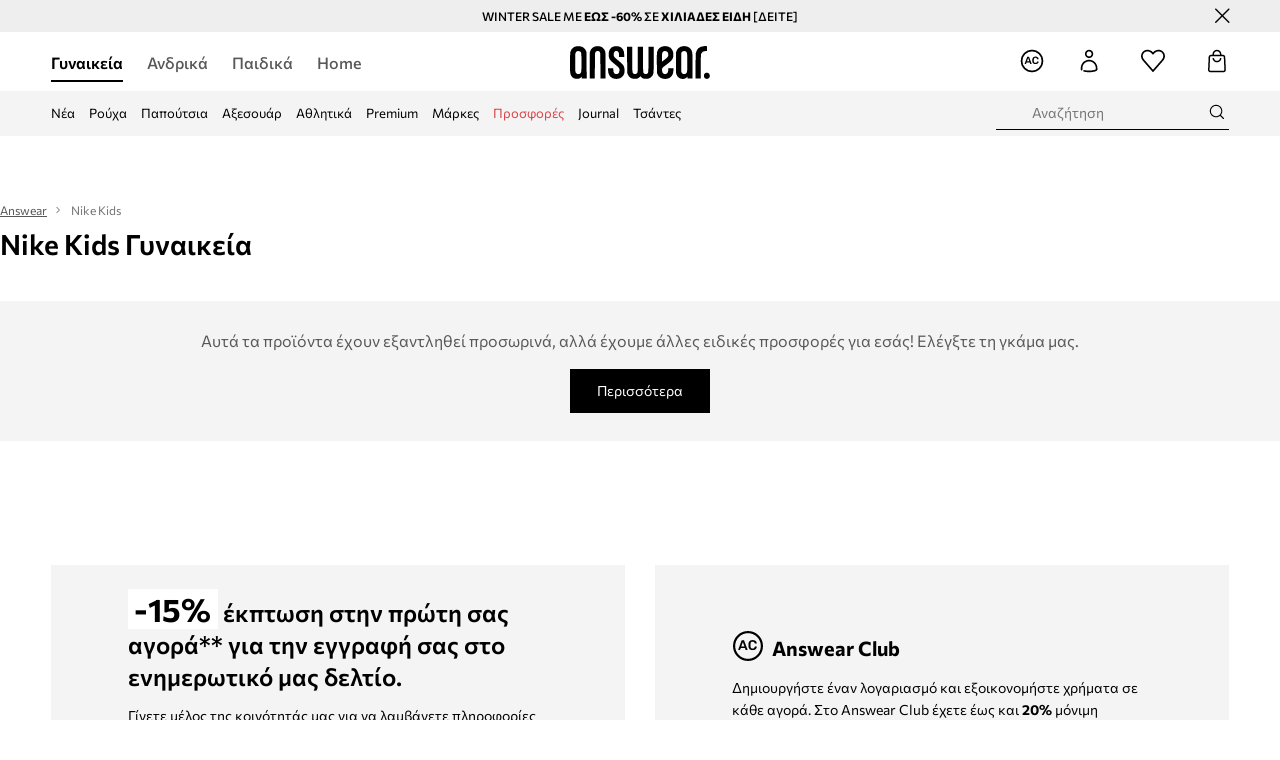

--- FILE ---
content_type: text/html; charset=utf-8
request_url: https://answear.gr/m/nike-kids/gunaikeia
body_size: 56000
content:
<!DOCTYPE html><html lang="el" translate="no"><style type="text/css" data-used-styles="_unmatched">main { position: relative;background: #fff;padding: 30px 0;min-height: 60vh;margin: 0 auto; }@media (min-width: 48rem) {main { min-height: 100%; }}main:empty { min-height: 100vh; }@-webkit-keyframes clockwise {
  0% {
    -webkit-transform: rotate(0deg);
            transform: rotate(0deg); }
  100% {
    -webkit-transform: rotate(360deg);
            transform: rotate(360deg); } }@keyframes clockwise {
  0% {
    -webkit-transform: rotate(0deg);
            transform: rotate(0deg); }
  100% {
    -webkit-transform: rotate(360deg);
            transform: rotate(360deg); } }@-webkit-keyframes donut-rotate {
  0% {
    -webkit-transform: rotate(0);
            transform: rotate(0); }
  50% {
    -webkit-transform: rotate(-140deg);
            transform: rotate(-140deg); }
  100% {
    -webkit-transform: rotate(0);
            transform: rotate(0); } }@keyframes donut-rotate {
  0% {
    -webkit-transform: rotate(0);
            transform: rotate(0); }
  50% {
    -webkit-transform: rotate(-140deg);
            transform: rotate(-140deg); }
  100% {
    -webkit-transform: rotate(0);
            transform: rotate(0); } }@keyframes MobileAppPromotionWidget__fadeIn__wpIFZ{from{opacity:0;transform:translateY(10px)}to{opacity:1;transform:translateY(0)}}@keyframes Router__loading__h9ThG{to{opacity:0}}@keyframes Router__loadingTopBar__diOn7{to{width:100vw}}@keyframes NewLoader__rotation__2nGha{0%{transform:rotate(0deg)}100%{transform:rotate(360deg)}}@-moz-document url-prefix(){.FullCart__backBox__w8XCF:before{display:inline-block}}h1,h2,h3 { font-weight: 600;color: #000; }h1 { font-size: 1.25rem; }@media (min-width: 75rem) {h1 { font-size: 1.5rem; }}h2 { font-size: 1.125rem; }@media (min-width: 75rem) {h2 { font-size: 1.25rem; }}h3 { font-size: 1.125rem; }@media (min-width: 75rem) {h3 { font-size: 1.25rem; }}h4,h5,h6 { margin: 0;font-weight: 600; }h4 { font-size: 1rem;color: #000; }@media (min-width: 75rem) {h4 { font-size: 1.125rem; }}h5 { font-size: .875rem;color: #000; }@media (min-width: 75rem) {h5 { font-size: 1rem; }}h6 { font-size: .875rem;color: #000; }@keyframes BannerAreaSlider__progressBar__npSIo{0%{width:0}25%{width:25%}50%{width:50%}75%{width:75%}100%{width:100%}}@keyframes CookiesConsentPopUp__cookie-fade-in__4KGhp{from{transform:translateY(100%)}to{transform:translateY(0)}}@-moz-document url-prefix(){.FullCart__backBox__emCLZ:before{display:inline-block}}@keyframes PageRowsTemplate__progressBar__eL6nD{0%{width:0}25%{width:25%}50%{width:50%}75%{width:75%}100%{width:100%}}@keyframes PageRowsTemplate__progressBar__eL6nD{0%{width:0}25%{width:25%}50%{width:50%}75%{width:75%}100%{width:100%}}</style><head><meta charSet="utf-8"/><meta name="viewport" content="width=device-width, initial-scale=1, shrink-to-fit=no"/><link rel="preload" as="image" href="https://cdn.ans-media.com/assets/front/multi/static/images/logoAnswear.svg?v=2" crossorigin=""/><meta property="al:web:should_fallback" content="false"/><meta property="al:android:package" content="com.answear.app.new"/><meta property="al:android:app_name" content="Answear"/><meta property="al:ios:url" content="answear://applinks"/><meta property="al:ios:app_store_id" content="1500890927"/><meta property="al:ios:app_name" content="Answear"/><meta property="og:type" content="website"/><link rel="apple-touch-icon" sizes="57x57" href="/ans/apple-icon-57x57.png"/><link rel="apple-touch-icon" sizes="60x60" href="/ans/apple-icon-60x60.png"/><link rel="apple-touch-icon" sizes="72x72" href="/ans/apple-icon-72x72.png"/><link rel="apple-touch-icon" sizes="76x76" href="/ans/apple-icon-76x76.png"/><link rel="apple-touch-icon" sizes="114x114" href="/ans/apple-icon-114x114.png"/><link rel="apple-touch-icon" sizes="120x120" href="/ans/apple-icon-120x120.png"/><link rel="apple-touch-icon" sizes="144x144" href="/ans/apple-icon-144x144.png"/><link rel="apple-touch-icon" sizes="152x152" href="/ans/apple-icon-152x152.png"/><link rel="apple-touch-icon" sizes="180x180" href="/ans/apple-icon-180x180.png"/><link rel="icon" type="image/png" sizes="192x192" href="/ans/android-icon-192x192.png"/><link rel="icon" type="image/png" sizes="32x32" href="/ans/favicon-32x32.png"/><link rel="icon" type="image/png" sizes="96x96" href="/ans/favicon-96x96.png"/><link rel="icon" type="image/png" sizes="16x16" href="/ans/favicon-16x16.png"/><link rel="manifest" href="/ans/manifest.json"/><meta name="msapplication-TileColor" content="#ffffff"/><meta name="msapplication-TileImage" content="/ans/ms-icon-144x144.png"/><meta name="theme-color" content="#ffffff"/><link rel="preconnect" href="https://answear.gr" crossorigin="anonymous"/><link rel="preconnect" href="https://img2.ans-media.com" crossorigin="use-credentials"/><link rel="preconnect" href="https://www.googletagmanager.com"/><link rel="preconnect" href="https://analytics.answear.gr"/><link rel="preconnect" href="https://cdn.luigisbox.tech"/><meta name="google-site-verification" content="1kki7zlR7sM0p7lcvVN0JuM1cuwIj9B-X4UHV-S29MQ"/><link rel="alternate" href="https://answear.sk/m/nike-kids" hrefLang="sk-sk" data-react-helmet="true"/><link rel="alternate" href="https://answear.ro/m/nike-kids" hrefLang="ro-ro" data-react-helmet="true"/><link rel="alternate" href="https://answear.cz/m/nike-kids" hrefLang="cs-cz" data-react-helmet="true"/><link rel="alternate" href="https://answear.bg/m/nike-kids" hrefLang="bg-bg" data-react-helmet="true"/><link rel="alternate" href="https://answear.hu/m/nike-kids" hrefLang="hu-hu" data-react-helmet="true"/><link rel="alternate" href="https://answear.ua/m/nike-kids" hrefLang="uk-ua" data-react-helmet="true"/><link rel="alternate" href="https://answear.ua/ru/m/nike-kids" hrefLang="ru-ua" data-react-helmet="true"/><link rel="alternate" href="https://answear.com/m/nike-kids" hrefLang="pl-pl" data-react-helmet="true"/><link rel="alternate" href="https://answear.gr/m/nike-kids" hrefLang="el-gr" data-react-helmet="true"/><link rel="alternate" href="https://answear.hr/m/nike-kids" hrefLang="hr-hr" data-react-helmet="true"/><link rel="alternate" href="https://answear.com.cy/m/nike-kids" hrefLang="el-cy" data-react-helmet="true"/><link rel="alternate" href="https://answear.si/m/nike-kids" hrefLang="sl-si" data-react-helmet="true"/><link rel="alternate" href="https://answear.it/m/nike-kids" hrefLang="it-it" data-react-helmet="true"/><title>Nike Kids Γυναικεία  | ANSWEAR.gr</title><meta property="og:title" content="Nike Kids Γυναικεία  | ANSWEAR.gr"/><meta name="description" content="Ανακαλύψτε Γυναικεία  Nike Kids στο Answear.gr! Άμεση κι ασφαλής αποστολή, δωρεάν παράδοση και επιστροφή για αγορές άνω των 60€."/><meta name="robots" content="all"/><meta property="og:image" content="https://cdn.ans-media.com/assets/front/multi/static/images/logo_share.ans.png"/><base href="https://answear.gr"/><script>window.config = {"ENABLE_COMPILER":false,"APP_VERSION":"16.19.2","APP_NAME":"front-ans","LOCALE":"el_GR","SHOP_ID":"GR","BASENAME":"","OTHER_SUPPORTED_LOCALES":"{\"locales\": []}","IMG_APP_URL":"https://img2.ans-media.com","VIDEO_APP_URL":"https://img2.ans-media.com","STORAGE_APP_URL":"https://cdn.ans-media.com/assets/front","API_URL":"https://answear.gr","LUIGIS_API_URL":"https://live.luigisbox.tech","LUIGIS_CDN_URL":"https://cdn.luigisbox.tech","GTM_ID":"GTM-5DVT3PF","GTM_SRC":"https://analytics.answear.gr","HEUREKA_BADGE_ENABLED":false,"HEUREKA_SCRIPT_ENABLED":false,"NEW_PRODUCT_CARD_ENABLED":false,"NEW_PRODUCT_CARD_DESCRIPTION_ENABLED":false,"ADDITIONAL_INFO_ON_PRODUCT_CARD_ENABLED":false,"ACCOUNT_DELIVERY_ADDRESSES_ENABLED":true,"INTERNAL_SIMILAR_PRODUCTS_ENABLED":true,"AVAILABLE_MARKET_LANGUAGES":"[{\"id\":1,\"lang\":\"bg_BG\",\"label\":\"BG\",\"url\":\"https://answear.bg/\"},{\"id\":2,\"lang\":\"el_CY\",\"label\":\"CY\",\"url\":\"https://answear.com.cy/\"},{\"id\":3,\"lang\":\"cs_CZ\",\"label\":\"CZ\",\"url\":\"https://answear.cz/\"},{\"id\":4,\"lang\":\"el_GR\",\"label\":\"GR\",\"url\":\"https://answear.gr/\"},{\"id\":5,\"lang\":\"hr_HR\",\"label\":\"HR\",\"url\":\"https://answear.hr/\"},{\"id\":6,\"lang\":\"hu_HU\",\"label\":\"HU\",\"url\":\"https://answear.hu/\"},{\"id\":7,\"lang\":\"it_IT\",\"label\":\"IT\",\"url\":\"https://answear.it/\"},{\"id\":8,\"lang\":\"pl_PL\",\"label\":\"PL\",\"url\":\"https://answear.com/\"},{\"id\":9,\"lang\":\"ro_RO\",\"label\":\"RO\",\"url\":\"https://answear.ro/\"},{\"id\":10,\"lang\":\"sl_SI\",\"label\":\"SI\",\"url\":\"https://answear.si/\"},{\"id\":11,\"lang\":\"sk_SK\",\"label\":\"SK\",\"url\":\"https://answear.sk/\"},{\"id\":12,\"lang\":\"uk_UA\",\"label\":\"UA\",\"url\":\"https://answear.ua/\"},{\"id\":13,\"lang\":\"ru_UA\",\"label\":\"UA(RU)\",\"url\":\"https://answear.ua/ru\"}]","PROGRESS_BAR_INDICATOR_ENABLED":true,"AC_HISTORY_ENABLED":true,"AC_ENABLED":true,"LUIGIS_SCRIPT_ENABLED":true,"SHOW_DUTY_INFO":false,"SHOW_PRODUCT_CARD_DETAILS_ATTRIBUTES":false,"MPULSE_SCRIPT_API_KEY":"","MPULSE_DATALAYER_ENABLED":true,"LUIGIS_TRACKER_ID":"{\"el_GR\": \"104894-247999\"}","TRUST_MATE_SCRIPT_ID":"{\"el_GR\": \"33e36249-bd78-4ee6-9673-208b48d5d47e\"}","OMIT_LANGUAGES":"[]","LOGO_URL":"/","SITEMAP_LINK_ENABLED":true,"OUTFITS_ENABLED":true,"EXTRA_META_TAG":true,"NEWSLETTER_POPUP_MIN_ROUTES_VISITED":2,"SALOON_LOCALIZATION_ENABLED":true,"SALOON_AVAILABILITY_CHECKER_ENABLED":false,"COOKIES_MANDATORY_BUTTON_ON_POPUP_ENABLED":true,"APP_WIDGET_ENABLED":true,"INSIGHT_APP_SEC_VALIDATION_CONTENT":"","SEND_ADDITIONAL_X_JWT_TOKEN":false,"ONE_PAGE_CHECKOUT_COUNTRY_SELECT_ENABLED":false,"ACCOUNT_QR_CODE_ENABLED":false,"IS_IMAGE_SUFFIX_DISABLED":true,"PRICE_GUIDE_LINK_ENABLED":false,"FREE_RETURN_BENEFIT_ENABLED":true,"MY_ACCOUNT_TERMS_TAB_ENABLED":false,"BRAZE_API_KEY":"a49ff0fd-93c9-48c5-a0e1-2b7bba395185","BRAZE_BASE_URL":"sdk.fra-02.braze.eu","BRAZE_CONTENT_CARDS_ENABLED":true,"CHATBOT_DIXA_MESSENGER_TOKEN":"b79524d7e65a4a06bc421a426234a397","CI":false,"NODE_ENV":"production","NODE_PATH":"","PUBLIC_URL":"","ASSETS_URL":"https://cdn.ans-media.com/assets/front/multi","ENABLE_TEST_UTILS":true,"REMOVE_SOURCEMAPS_AFTER_BUILD":false,"GENERATE_SOURCEMAP":false,"BUILD_SPEED_MEASURE_SSR":false,"BUILD_SPEED_MEASURE_CLIENT":false,"NEW_WEBPACK_LOADERS":false,"ENVIRONMENT":"production","SENTRY_ENABLED":true,"SENTRY_DSN":"https://13977845708ab41dd48a1a6388cd82e6@sentry.softwear.co/3","SENTRY_SSR_DNS":"https://13977845708ab41dd48a1a6388cd82e6@sentry.softwear.co/3","SENTRY_PERFORMANCE_ENABLED":false,"SENTRY_CLIENT_SAMPLE_RATE":"1","SENTRY_SERVER_SAMPLE_RATE":"1","SENTRY_PERFORMANCE_SAMPLE_RATE":"0.01","SENTRY_REPLAY_ENABLED":false,"SENTRY_REPLAY_SAMPLE_RATE":0,"SENTRY_REPLAY_ERROR_SAMPLE_RATE":1,"SENTRY_SERVER_PROFILING_SAMPLE_RATE":0.1,"SENTRY_SERVER_JS_PROFILING_ENABLED":false,"SENTRY_BROWSER_PROFILING_ENABLED":false,"SENTRY_BROWSER_PROFILING_SAMPLE_RATE":0.1,"SENTRY_SOURCEMAPS_AUTH_TOKEN":"","SENTRY_TESTS_URLS_ENABLED":false,"SSR_REQUEST_THROTTLE_MIN":"0.2","SSR_QUEUE_LIMIT":"12","SSR_MEM_CLEAN_TIME":"10000","SSR_HTTP_TIMEOUT":"7000","SSR_FETCH_ASYNC_TIMEOUT":"9000","SSR_EXPRESS_TIMEOUT":"10000","SSR_FILTER_CONSOLE":false,"SSR_SKIP_RENDERING_RESTRICTED_PAGES":true,"SSR_RELOAD_BUNDLES_ON_REQUEST":false,"SSR_ENABLE_COMPRESSION":false,"SSR_HTTP_ERROR_CODE":500,"SSR_API_PROXY_URL":"","SSR_SIMPLE_LOGGER":false,"SSR_DISABLE_ADDITIONAL_CATEGORIES_RENDER_FOR_CRAWLER":false,"SSR_CACHE_HEADERS":false,"LUIGIS_WISHLIST_RECOMMENDATION_TYPE":"NONE","LUIGIS_CART_RECOMMENDATION_TYPE":"basket","LUIGIS_PRODUCT_PAGE_RECOMMENDATION_TYPE":"last_seen","LUIGIS_RECOMMENDATION_USER_GROUP_TYPE":"employeeEcom","LUIGIS_RECOMMENDATION_USER_GROUP_TYPES":"[]","LUIGIS_RECOMMENDATION_CLIPBOARD_BOTTOM_POSITION":false,"BUNDLE_ANALYZER_ENABLED":false,"WDYR_ENABLED":false,"SSR_LOG_REQUESTS":false,"SSR_SERVER_STATIC_FILES":false,"REPORT_WEB_VITALS":false,"CWV_REPORTER_URL":"","CWV_REPORTER_SECRET":"","CWV_REPORTER_MIN_CLS":0.03,"OSM_DEFAULT_LOCATION_LAT":"37.983810","OSM_DEFAULT_LOCATION_LONG":"23.727539","OSM_DEFAULT_ZOOM":"15","OSM_MIN_ZOOM":3,"OSM_SEARCH_LANG":"GR","OSM_MEDICINE_PICKUP_POINT_DEFAULT_ZOOM":11,"RECAPTCHA_KEY":"6LdcI8QlAAAAAHgKSqSi9VsXczBcKr5E-E_GMET-","ENABLED_REDUX_DEVTOOLS":false,"TRACKING_IMAGE_ENABLED":false,"DISABLE_AXIOS_CACHE_FOR_ACCEPTANCE_TESTS":false,"TANSTACK_QUERY_DEVTOOLS_ENABLED":false,"GOOGLE_PLAY_FOOTER_URL":"https://play.google.com/store/apps/details?id=com.answear.app.new&referrer=utm_source%3Dgr_www%26utm_medium%3Dfooter%26anid%3Dadmob","GOOGLE_PLAY_MOBILE_WIDGET_URL":"https://play.google.com/store/apps/details?id=com.answear.app.new&referrer=utm_source%3Dgr_www%26utm_medium%3Dheader%26anid%3Dadmob","APP_STORE_FOOTER_URL":"https://apps.apple.com/us/app/answear-fashion-store/id1500890927","APP_STORE_MOBILE_WIDGET_URL":"https://apps.apple.com/us/app/answear-fashion-store/id1500890927","MED_GOOGLE_PLAY_FOOTER_URL":"","MED_APP_STORE_FOOTER_URL":"","MOBILE_APP_PROMOTION_WIDGET_URL":"","REFRESH_COOKIES_CONSENT_DATE":"","PAYMENT_ENV":"PRODUCTION","APPLE_PAY_MERCHANT_ID":"","GOOGLE_PAY_MERCHANT_ID":"BCR2DN4TY3QPXB26","EXCHANGE_CURRENCY":"","EXCHANGE_CURRENCY_LABEL":"","ANS_API_PATTERN":"","MED_API_PATTERN":"","PRM_API_PATTERN":"","RLS_API_PATTERN":"","LOCAL_DEVELOPMENT":false,"LANG":"el_GR"}</script><style>@font-face {
    font-family: 'Commissioner';
    font-style: normal;
    font-weight: 700;
    font-display: swap;
    src: url('https://cdn.ans-media.com/assets/front/fonts/Commissioner-Bold.woff2') format('woff2');
}
@font-face {
    font-family: 'Commissioner';
    font-style: normal;
    font-weight: 600;
    font-display: swap;
    src: url('https://cdn.ans-media.com/assets/front/fonts/Commissioner-SemiBold.woff2') format('woff2');
}
@font-face {
    font-family: 'Commissioner';
    font-style: normal;
    font-weight: 500;
    font-display: swap;
    src: url('https://cdn.ans-media.com/assets/front/fonts/Commissioner-Medium.woff2') format('woff2');
}
@font-face {
    font-family: 'Commissioner';
    font-style: normal;
    font-weight: 400;
    font-display: swap;
    src: url('https://cdn.ans-media.com/assets/front/fonts/Commissioner-Regular.woff2') format('woff2');
}</style><script type="text/javascript">
    if ('serviceWorker' in navigator) {
      navigator.serviceWorker.register('/service-worker.js');
    }
  </script><link as="style" rel="stylesheet" href="https://cdn.ans-media.com/assets/front/multi/static/css/answear-16.19.2-v3.css" integrity="sha256-1wB4oxKsYpwO48HDuKXdR+q98sbM9nwi7AItpxLTYfg= sha384-fh55ekW0wcogK18h32mERSo368Vxa0lFOHOlJMThml6UEbSfg+ExrGcb7y6In7NX sha512-B5vM25eYDFTN1q/8IGNrD/YteVG4j77tx5uoZkHR9uJBhpcaTbiHzESemWGcGTQYH6I+D85uRWHDjb4YdQccJA==" crossorigin="anonymous"/><style type="text/css" data-used-styles="70253.224c5f851fe18bcae7fe-v3.css,93878.1823aa1763a9d1181f7c-v3.css,PromotionTopBar.5185bc3044192cbf62af-v3.css">.TopBarStyles__topBar__b7R2H { background: #000;height: 44px; }@media (min-width: 75rem) {.TopBarStyles__topBar__b7R2H { height: 32px; }}.TopBarStyles__topBarLabel__WakEI { font-size: .75rem;font-weight: 400;color: #fff;line-height: 1.25rem; }@media (min-width: 75rem) {.TopBarStyles__topBarLabel__WakEI { font-size: .6875rem; }.TopBarStyles__topBarItem__qMbUX { margin: 0 32px; }}.TopBarStyles__promotionWrapper__sBpgp { height: 44px; }@media (min-width: 75rem) {.TopBarStyles__promotionWrapper__sBpgp { height: 32px; }}.TopBarStyles__promotionTitle__bPrif { font-size: .6875rem;font-weight: 500; }@media (min-width: 75rem) {.TopBarStyles__promotionTitle__bPrif { font-size: .75rem; }}.SkipContentButton__skipContentButton__FA43m { position: absolute;top: 120px;z-index: 20;margin: 0 16px;left: -9999px;overflow: hidden; }@media (min-width: 75rem) {.SkipContentButton__skipContentButton__FA43m { margin: 0 32px;top: 141px; }}.SkipContentButton__skipContentButton__FA43m:focus,.SkipContentButton__skipContentButton__FA43m:focus-visible { left: 0; }.Topbar__topBar__YRE7F { display: flex;position: relative;justify-content: center;align-self: center;align-items: center; }.Topbar__topBarContent__0tL7K { display: flex;flex-direction: row;align-items: center;justify-content: center;width: 100%;padding: 6px 15px; }@media (min-width: 75rem) {.Topbar__topBarContent__0tL7K { padding: 0 15px; }}.Topbar__topBarContentItem__OqRql { display: flex;flex-direction: row;justify-content: center;align-items: center;transition: none;text-decoration: none; }.Topbar__topBarContentItem__OqRql:first-child { justify-content: flex-start; }.Topbar__topBarContentItem__OqRql:last-child { justify-content: flex-end; }.PromotionTopBar__promotion__CO\+wd { position: absolute;width: 100%;top: 0; }.PromotionTopBar__promotionWrapper__stz5Z { position: relative;display: flex; }.PromotionTopBar__promotionTitle__4oskB { line-height: 1.25rem;display: flex;flex: 1;justify-content: flex-start;align-items: center; }.PromotionTopBar__promotionTitle__4oskB a { text-decoration: none; }@media (min-width: 75rem) {.PromotionTopBar__promotionTitle__4oskB { justify-content: center; }}</style><script>window.__PRELOADED_STATE__ = {"appConfig":{"mobile":{"isInMobileView":false,"isInTabletView":false,"isMobileDevice":false,"isAndroidDevice":false,"isIOSDevice":false},"layoutConfig":{"layoutType":1},"seo":{"title":"Nike Kids Γυναικεία  | ANSWEAR.gr","description":"Ανακαλύψτε Γυναικεία  Nike Kids στο Answear.gr! Άμεση κι ασφαλής αποστολή, δωρεάν παράδοση και επιστροφή για αγορές άνω των 60€.","noindex":false,"header":"Nike Kids Γυναικεία ","prevLink":"","nextLink":""},"topBanner":{"isVisible":false},"customNotifications":{"main_product_list":[],"cart":[{"title":"WINTER SALE ΕΩΣ -60% ΣΕ ΧΙΛΙΑΔΕΣ ΕΙΔΗ  [ΔΕΙΤΕ]","background":"#ffcd00","url":"https://answear.gr/s/winter-sale","urlTargetBlank":true}],"contact_site":[],"help_site":[],"login_checkout":[],"login_account":[]},"appSetup":{"appSetupCompleted":true,"isCrawlerBot":true,"hasAcceptedAllCookies":false,"hasCookiePopUpOpened":false,"shouldShowCookieBar":false,"appLocationOrigin":"https://answear.gr","appLocationPathname":"/m/nike-kids/gunaikeia","appLocationQueryParams":{},"selectedHomepage":"FEMALE","shouldShowAppWidget":true,"shouldShowPromotionBar":true,"rehydrated":false},"appUserAgent":{"isSafariBrowser":false},"responseState":{"isResponseSuccess":true,"serverHttpStatus":null,"redirectUrl":null},"global":{"scrolledBottom":false,"themeName":null}},"products":{"ware":{"list":[],"filters":[],"pagingInit":true,"isLoading":false,"isSingleColumnView":false,"searchPerformed":false,"totalCount":0,"areFavouritesProcessing":false,"pseudocategory":null,"seoCmsPage":null,"popularBrands":null,"productBrand":{"url":"/m/nike-kids","name":"Nike Kids","canonical":null,"description":"","premiumBrand":false,"scrollerVisibility":false,"path":"cp/cms/product-brand/660-60d97bae711296.55742561","seoDescription":"","sliderImages":[],"brandPage":null},"numberOfItem":0,"seoMetaTags":{"title":"Nike Kids Γυναικεία  | ANSWEAR.gr","description":"Ανακαλύψτε Γυναικεία  Nike Kids στο Answear.gr! Άμεση κι ασφαλής αποστολή, δωρεάν παράδοση και επιστροφή για αγορές άνω των 60€.","header":"Nike Kids Γυναικεία ","noindex":false},"subcategoriesTree":{"items":[{"id":107,"name":"Παιδικά","slug":"paidika","children":[{"id":108,"name":"Κοριτσίστικα","slug":"paidika/koritsistika","children":[{"id":109,"name":"Ρούχα","slug":"paidika/koritsistika/rouha","children":[{"id":222,"name":"Μαγιό","slug":"paidika/koritsistika/rouha/magio","children":[{"id":364,"name":"Ολόσωμα","slug":"paidika/koritsistika/rouha/magio/olosoma","children":[],"selected":false}],"selected":false}],"selected":false}],"selected":false}],"selected":false}],"context":"productBrand"},"selectedCategoriesNames":[],"isProductListEmpty":true,"isPresalePseudo":false,"loadedProductsUrl":"/m/nike-kids/gunaikeia","category":{"id":2,"name":"Γυναικεία","seoDescription":"","slug":"gunaikeia","url":"/k/gunaikeia","popularCategories":null,"internalLinks":null,"key":"2+productBrandcategory"}},"paging":{"reload":false,"category":"gunaikeia","page":1,"productsPerPage":80,"sort":"popularity","sortingProperties":[{"value":"popularity","label":"Από τα πιο δημοφιλή"},{"value":"date_desc","label":"Από το πιο πρόσφατο"},{"value":"price_asc","label":"Από τη χαμηλότερη τιμή"},{"value":"price_desc","label":"Από την υψηλότερη τιμή"}],"filters":{},"specialPage":{"productBrand":"nike-kids","category":"gunaikeia"}}},"auth":{"isAuthenticated":null,"isRegistering":false},"favourites":{"ware":{"count":0,"isProcessing":false}},"formSchemas":{"dynamicForms":{"loadingSchemas":[],"schemas":{},"regions":{"region":"","hasRegionChanged":false}}},"notifications":{"ware":{"items":[]}},"dataLayer":{"userDetails":{"userType":""},"clipboardDataLayer":{"favouritesId":[],"isLoading":false},"pageRowsDataLayer":{"pageRowsItems":[],"sliderProducts":[],"extendedSliderProducts":[]},"productsDataLayer":{"products":[],"categories":{},"pageType":"brandPage"},"ssrDataLayer":{"dataLayersToSend":[]}}}; window.__PRELOADED_PROMISES__ = {"cache-front-ans-GR-3.30/config-el_GR:-:-":{"internal":{"giftCardEnabled":true,"investorClubEnabled":false,"referralProgramEnabled":false,"purchaseForRegisteredOnlyEnabled":true,"purchaseReturnEnabled":true,"buyTheLookEnabled":true,"productRatingEnabled":true},"integration":{"brazeEnabled":true,"luigisBoxEnabled":true,"luigisBoxRecommendationsEnabled":false},"minimalPrice":{"show":true,"showPercentageAndPriceColor":true,"displayType":"full"},"checkout":{"hasAbroadDelivery":false,"invoiceEnabled":false,"salesDocumentEnabled":false,"discountsOnInvoiceEnabled":true},"signIn":{"facebook":"2054543361437868","appleId":"pl.answear.app","google":"203397110469-17gtasq4k0p1r6dao05uf9j8vmhs1qtb.apps.googleusercontent.com"},"premiumProgram":{"silver":{"threshold":240,"discount":"10%"},"gold":{"threshold":1200,"discount":"15%"},"platinum":{"threshold":2400,"discount":"20%"}},"success":true,"status":200},"cache-front-ans-GR-3.30/menu-desktop-el_GR:-:-":{"data":[{"label":"Γυναικεία","type":"baseItem","frontId":"FEMALE","options":{"urlType":"mainPageFemale"},"items":[{"label":"Νέα","type":"baseItem","frontId":"NEWIN","options":{"urlType":"newInFemale","dedicatedLink":"https://answear.gr/s/nea-menu/gunaikeia"},"items":[]},{"label":"Εκπτώσεις","type":"baseItem","frontId":"PROMOTION","options":{"urlType":"mainPageFemale","showOnlyOnMobile":true},"items":[]},{"label":"Ρούχα","slug":"gunaikeia/rouha","frontId":"CLOTHES","id":8,"type":"categoryItem","options":[],"items":[{"label":"Κατηγορίες","type":"categoryRoot","options":[],"items":[{"label":"Εσώρουχα","slug":"gunaikeia/rouha/esorouha","id":61,"type":"categoryItem","options":[],"items":[]},{"label":"Κάλτσες","slug":"gunaikeia/rouha/kaltses","id":609,"type":"categoryItem","options":[],"items":[]},{"label":"Ισοθερμικά εσώρουχα","slug":"gunaikeia/rouha/isothermika-esorouha","id":1022,"type":"categoryItem","options":[],"items":[]},{"label":"Μαγιό","slug":"gunaikeia/rouha/magio","id":359,"type":"categoryItem","options":[],"items":[]},{"label":"Μπλούζες και πουκάμισα","slug":"gunaikeia/rouha/mplouzes-kai-poukamisa","id":611,"type":"categoryItem","options":[],"items":[]},{"label":"Μπουφάν","slug":"gunaikeia/rouha/mpouphan","id":30,"type":"categoryItem","options":[],"items":[]},{"label":"Ολόσωμες φόρμες","slug":"gunaikeia/rouha/olosomes-phormes","id":42,"type":"categoryItem","options":[],"items":[]},{"label":"Παντελόνια και κολάν","slug":"gunaikeia/rouha/pantelonia-kai-kolan","id":397,"type":"categoryItem","options":[],"items":[]},{"label":"Πουλόβερ","slug":"gunaikeia/rouha/poulober","id":44,"type":"categoryItem","options":[],"items":[]},{"label":"Σακάκια και γιλέκα","slug":"gunaikeia/rouha/sakakia-kai-gileka","id":548,"type":"categoryItem","options":[],"items":[]},{"label":"Σετ και φόρμες","slug":"gunaikeia/rouha/set-kai-phormes","id":487,"type":"categoryItem","options":[],"items":[]},{"label":"Σορτς","slug":"gunaikeia/rouha/sorts","id":559,"type":"categoryItem","options":[],"items":[]},{"label":"Τζιν","slug":"gunaikeia/rouha/tzin","id":19,"type":"categoryItem","options":[],"items":[]},{"label":"Τοπ και μπλουζάκια","slug":"gunaikeia/rouha/top-kai-mplouzakia","id":372,"type":"categoryItem","options":[],"items":[]},{"label":"Φορέματα","slug":"gunaikeia/rouha/phoremata","id":582,"type":"categoryItem","options":[],"items":[]},{"label":"Παλτό","slug":"gunaikeia/rouha/palto","id":1216,"type":"categoryItem","options":[],"items":[]},{"label":"Φούστες","slug":"gunaikeia/rouha/phoustes","id":556,"type":"categoryItem","options":[],"items":[]},{"label":"Φούτερ","slug":"gunaikeia/rouha/phouter","id":9,"type":"categoryItem","options":[],"items":[]},{"label":"Φροντίδα ρούχων","slug":"gunaikeia/rouha/phrontida-rouhon","id":1295,"type":"categoryItem","options":[],"items":[]},{"label":"Προβολή όλων","slug":"gunaikeia/rouha","id":8,"type":"categoryItem","options":{"isViewAllLink":true},"items":[]}]},{"label":"Προτεινόμενα","type":"recommendedSectionItem","options":[],"items":[{"label":"adidas Μπουφάν","url":"https://answear.gr/m/adidas/gunaikeia/rouha/mpouphan-kai-palta","type":"rawUrlItem","options":{"targetBlank":false},"items":[]},{"label":"Napapijri Μπουφάν","url":"https://answear.gr/m/napapijri/gunaikeia/rouha/mpouphan-kai-palta","type":"rawUrlItem","options":{"targetBlank":false},"items":[]},{"label":"Calvin Klein Μαγιό","url":"https://answear.gr/m/calvin-klein/gunaikeia/rouha/magio","type":"rawUrlItem","options":{"targetBlank":false},"items":[]}]},{"label":"","type":"bannerSectionItem","options":[],"items":[{"label":".","url":"https://answear.gr/m/twinset/gunaikeia","imagePath":"https://img2.ans-media.com/gr/cms/menu-picture/71-69452fc92e8c04.21352296","type":"bannerItem","options":{"targetBlank":false,"linkColor":"#ffffff","sponsored":null},"items":[]},{"label":".","url":"https://answear.gr/m/joop/gunaikeia","imagePath":"https://img2.ans-media.com/gr/cms/menu-picture/59-69452fe3c2ac95.91705403","type":"bannerItem","options":{"targetBlank":true,"linkColor":"#000000","sponsored":null},"items":[]}]}]},{"label":"Παπούτσια","slug":"gunaikeia/papoutsia","frontId":"SHOES","id":85,"type":"categoryItem","options":[],"items":[{"label":"Κατηγορίες","type":"categoryRoot","options":[],"items":[{"label":"Αξεσουάρ και φροντίδα","slug":"gunaikeia/papoutsia/axesouar-kai-phrontida","id":541,"type":"categoryItem","options":[],"items":[]},{"label":"Γαλότσες","slug":"gunaikeia/papoutsia/galotses","id":144,"type":"categoryItem","options":[],"items":[]},{"label":"Εσπαντρίγιες","slug":"gunaikeia/papoutsia/espantrigies","id":118,"type":"categoryItem","options":[],"items":[]},{"label":"Παπούτσια πεζοπορίας","slug":"gunaikeia/papoutsia/papoutsia-pezoporias","id":185,"type":"categoryItem","options":[],"items":[]},{"label":"Casual και μοκασίνια","slug":"gunaikeia/papoutsia/casual-kai-mokasinia","id":93,"type":"categoryItem","options":[],"items":[]},{"label":"Μπαλαρίνες","slug":"gunaikeia/papoutsia/mpalarines","id":99,"type":"categoryItem","options":[],"items":[]},{"label":"Μποτάκια","slug":"gunaikeia/papoutsia/mpotakia","id":86,"type":"categoryItem","options":[],"items":[]},{"label":"Μπότες χιονιού","slug":"gunaikeia/papoutsia/mpotes-hioniou","id":546,"type":"categoryItem","options":[],"items":[]},{"label":"Πάνινα","slug":"gunaikeia/papoutsia/panina","id":95,"type":"categoryItem","options":[],"items":[]},{"label":"Παντόφλες","slug":"gunaikeia/papoutsia/pantophles","id":311,"type":"categoryItem","options":[],"items":[]},{"label":"Σαγιονάρες και σανδάλια","slug":"gunaikeia/papoutsia/sagionares-kai-sandalia","id":102,"type":"categoryItem","options":[],"items":[]},{"label":"Τακούνια","slug":"gunaikeia/papoutsia/takounia","id":116,"type":"categoryItem","options":[],"items":[]},{"label":"Μπότες","slug":"gunaikeia/papoutsia/mpotes","id":1220,"type":"categoryItem","options":[],"items":[]},{"label":"Sneakers","slug":"gunaikeia/papoutsia/sneakers","id":1365,"type":"categoryItem","options":[],"items":[]},{"label":"Αθλητικά","slug":"gunaikeia/papoutsia/athlitika","id":1367,"type":"categoryItem","options":[],"items":[]},{"label":"Προβολή όλων","slug":"gunaikeia/papoutsia","id":85,"type":"categoryItem","options":{"isViewAllLink":true},"items":[]}]},{"label":"Προτεινόμενα","type":"recommendedSectionItem","options":[],"items":[{"label":"adidas Παπουτσια","url":"https://answear.gr/m/adidas/gunaikeia/papoutsia","type":"rawUrlItem","options":{"targetBlank":false},"items":[]},{"label":"Under Armour Παπουτσια","url":"https://answear.gr/m/under-armour/gunaikeia/papoutsia","type":"rawUrlItem","options":{"targetBlank":false},"items":[]}]},{"label":"","type":"bannerSectionItem","options":[],"items":[{"label":".","url":"https://answear.gr/m/mexx/gunaikeia","imagePath":"https://img2.ans-media.com/gr/cms/menu-picture/67-691ef969d29e83.67352211","type":"bannerItem","options":{"targetBlank":false,"linkColor":"#ffffff","sponsored":null},"items":[]},{"label":".","url":"https://answear.gr/m/blauer/gunaikeia/papoutsia","imagePath":"https://img2.ans-media.com/gr/cms/menu-picture/20-695fbb16776e47.24003418","type":"bannerItem","options":{"targetBlank":true,"linkColor":"#eeeeee","sponsored":null},"items":[]}]}]},{"label":"Αξεσουάρ","slug":"gunaikeia/axesouar","frontId":"ACCESSORIES","id":3,"type":"categoryItem","options":[],"items":[{"label":"Κατηγορίες","type":"categoryRoot","options":[],"items":[{"label":"Αθλητικός εξοπλισμός","slug":"gunaikeia/axesouar/athlitikos-exoplismos","id":1016,"type":"categoryItem","options":[],"items":[]},{"label":"Αξεσουάρ κολύμβησης","slug":"gunaikeia/axesouar/axesouar-kolumbisis","id":404,"type":"categoryItem","options":[],"items":[]},{"label":"Γάντια","slug":"gunaikeia/axesouar/gantia","id":76,"type":"categoryItem","options":[],"items":[]},{"label":"Γυαλιά","slug":"gunaikeia/axesouar/gualia","id":69,"type":"categoryItem","options":[],"items":[]},{"label":"Ζώνες","slug":"gunaikeia/axesouar/zones","id":34,"type":"categoryItem","options":[],"items":[]},{"label":"Θήκες για γυναίκες","slug":"gunaikeia/axesouar/thikes-gia-gunaikes","id":428,"type":"categoryItem","options":[],"items":[]},{"label":"Κασκόλ και φουλάρια","slug":"gunaikeia/axesouar/kaskol-kai-phoularia","id":17,"type":"categoryItem","options":[],"items":[]},{"label":"Κοσμήματα","slug":"gunaikeia/axesouar/kosmimata","id":6,"type":"categoryItem","options":[],"items":[]},{"label":"Μάσκες","slug":"gunaikeia/axesouar/maskes","id":603,"type":"categoryItem","options":[],"items":[]},{"label":"Μπουκάλια και θερμός","slug":"gunaikeia/axesouar/mpoukalia-kai-thermos","id":656,"type":"categoryItem","options":[],"items":[]},{"label":"Ομπρέλες","slug":"gunaikeia/axesouar/ompreles","id":192,"type":"categoryItem","options":[],"items":[]},{"label":"Πορτοφόλια","slug":"gunaikeia/axesouar/portopholia","id":52,"type":"categoryItem","options":[],"items":[]},{"label":"Ρολόγια","slug":"gunaikeia/axesouar/rologia","id":154,"type":"categoryItem","options":[],"items":[]},{"label":"Σακίδια πλάτης","slug":"gunaikeia/axesouar/sakidia-platis","id":74,"type":"categoryItem","options":[],"items":[]},{"label":"Σκουφιά και καπέλα","slug":"gunaikeia/axesouar/skouphia-kai-kapela","id":28,"type":"categoryItem","options":[],"items":[]},{"label":"Τσάντες","slug":"gunaikeia/axesouar/tsantes","id":4,"type":"categoryItem","options":[],"items":[]},{"label":"Τσάντες και βαλίτσες","slug":"gunaikeia/axesouar/tsantes-kai-balitses","id":121,"type":"categoryItem","options":[],"items":[]},{"label":"Τσάντες καλλυντικών","slug":"gunaikeia/axesouar/tsantes-kalluntikon","id":424,"type":"categoryItem","options":[],"items":[]},{"label":"Υπαίθρια και τουρισμός","slug":"gunaikeia/axesouar/upaithria-kai-tourismos","id":1325,"type":"categoryItem","options":[],"items":[]},{"label":"Προβολή όλων","slug":"gunaikeia/axesouar","id":3,"type":"categoryItem","options":{"isViewAllLink":true},"items":[]}]},{"label":"Προτεινόμενα","type":"recommendedSectionItem","options":[],"items":[{"label":"Pinko Πορτοφόλια","url":"https://answear.gr/m/pinko/gunaikeia/axesouar/portopholia","type":"rawUrlItem","options":{"targetBlank":false},"items":[]},{"label":"Καπέλα Adidas","url":"https://answear.gr/m/adidas/gunaikeia/axesouar/skouphia-kai-kapela","type":"rawUrlItem","options":{"targetBlank":false},"items":[]},{"label":"Tommy Hilfiger Τσάντεσ","url":"https://answear.gr/m/tommy-hilfiger/gunaikeia/axesouar/tsantes","type":"rawUrlItem","options":{"targetBlank":false},"items":[]}]},{"label":"","type":"bannerSectionItem","options":[],"items":[{"label":".","url":"https://answear.gr/k/gunaikeia/axesouar?%CE%9A%CE%B1%CF%84%CE%B7%CE%B3%CE%BF%CF%81%CE%AF%CE%B1=%CE%9A%CE%BF%CF%83%CE%BC%CE%AE%CE%BC%CE%B1%CF%84%CE%B1,%CE%A1%CE%BF%CE%BB%CF%8C%CE%B3%CE%B9%CE%B1","imagePath":"https://img2.ans-media.com/gr/cms/menu-picture/68-691ef913ad2d92.38498863","type":"bannerItem","options":{"targetBlank":false,"linkColor":"#000000","sponsored":null},"items":[]},{"label":".","url":"https://answear.gr/m/valentino/gunaikeia","imagePath":"https://img2.ans-media.com/gr/cms/menu-picture/21-694530437c1875.49028859","type":"bannerItem","options":{"targetBlank":true,"linkColor":"#eeeeee","sponsored":null},"items":[]}]}]},{"label":"Αθλητικά","type":"baseItem","frontId":"SPORT","options":{"urlType":"sportFemale"},"items":[{"label":"Εκπτώσεις","type":"baseItem","frontId":"PROMOTION","options":{"urlType":"sportFemale","showOnlyOnMobile":true},"items":[]},{"label":"Ρούχα","type":"baseItem","options":[],"items":[{"label":"Εσώρουχα","slug":"gunaikeia/rouha/esorouha","id":61,"type":"categoryItem","options":{"isSportLink":true},"items":[]},{"label":"Κάλτσες","slug":"gunaikeia/rouha/kaltses","id":609,"type":"categoryItem","options":{"isSportLink":true},"items":[]},{"label":"Ισοθερμικά εσώρουχα","slug":"gunaikeia/rouha/isothermika-esorouha","id":1022,"type":"categoryItem","options":{"isSportLink":true},"items":[]},{"label":"Μαγιό","slug":"gunaikeia/rouha/magio","id":359,"type":"categoryItem","options":{"isSportLink":true},"items":[]},{"label":"Μπλούζες και πουκάμισα","slug":"gunaikeia/rouha/mplouzes-kai-poukamisa","id":611,"type":"categoryItem","options":{"isSportLink":true},"items":[]},{"label":"Μπουφάν","slug":"gunaikeia/rouha/mpouphan","id":30,"type":"categoryItem","options":{"isSportLink":true},"items":[]},{"label":"Ολόσωμες φόρμες","slug":"gunaikeia/rouha/olosomes-phormes","id":42,"type":"categoryItem","options":{"isSportLink":true},"items":[]},{"label":"Παντελόνια και κολάν","slug":"gunaikeia/rouha/pantelonia-kai-kolan","id":397,"type":"categoryItem","options":{"isSportLink":true},"items":[]},{"label":"Πουλόβερ","slug":"gunaikeia/rouha/poulober","id":44,"type":"categoryItem","options":{"isSportLink":true},"items":[]},{"label":"Σακάκια και γιλέκα","slug":"gunaikeia/rouha/sakakia-kai-gileka","id":548,"type":"categoryItem","options":{"isSportLink":true},"items":[]},{"label":"Σετ και φόρμες","slug":"gunaikeia/rouha/set-kai-phormes","id":487,"type":"categoryItem","options":{"isSportLink":true},"items":[]},{"label":"Σορτς","slug":"gunaikeia/rouha/sorts","id":559,"type":"categoryItem","options":{"isSportLink":true},"items":[]},{"label":"Τζιν","slug":"gunaikeia/rouha/tzin","id":19,"type":"categoryItem","options":{"isSportLink":true},"items":[]},{"label":"Τοπ και μπλουζάκια","slug":"gunaikeia/rouha/top-kai-mplouzakia","id":372,"type":"categoryItem","options":{"isSportLink":true},"items":[]},{"label":"Φορέματα","slug":"gunaikeia/rouha/phoremata","id":582,"type":"categoryItem","options":{"isSportLink":true},"items":[]},{"label":"Παλτό","slug":"gunaikeia/rouha/palto","id":1216,"type":"categoryItem","options":{"isSportLink":true},"items":[]},{"label":"Φούστες","slug":"gunaikeia/rouha/phoustes","id":556,"type":"categoryItem","options":{"isSportLink":true},"items":[]},{"label":"Φούτερ","slug":"gunaikeia/rouha/phouter","id":9,"type":"categoryItem","options":{"isSportLink":true},"items":[]},{"label":"Προβολή όλων","slug":"gunaikeia/rouha","id":8,"type":"categoryItem","options":{"isSportLink":true,"isViewAllLink":true},"items":[]}]},{"label":"Παπούτσια","type":"baseItem","options":[],"items":[{"label":"Αξεσουάρ και φροντίδα","slug":"gunaikeia/papoutsia/axesouar-kai-phrontida","id":541,"type":"categoryItem","options":{"isSportLink":true},"items":[]},{"label":"Γαλότσες","slug":"gunaikeia/papoutsia/galotses","id":144,"type":"categoryItem","options":{"isSportLink":true},"items":[]},{"label":"Παπούτσια πεζοπορίας","slug":"gunaikeia/papoutsia/papoutsia-pezoporias","id":185,"type":"categoryItem","options":{"isSportLink":true},"items":[]},{"label":"Μπαλαρίνες","slug":"gunaikeia/papoutsia/mpalarines","id":99,"type":"categoryItem","options":{"isSportLink":true},"items":[]},{"label":"Μποτάκια","slug":"gunaikeia/papoutsia/mpotakia","id":86,"type":"categoryItem","options":{"isSportLink":true},"items":[]},{"label":"Μπότες χιονιού","slug":"gunaikeia/papoutsia/mpotes-hioniou","id":546,"type":"categoryItem","options":{"isSportLink":true},"items":[]},{"label":"Πάνινα","slug":"gunaikeia/papoutsia/panina","id":95,"type":"categoryItem","options":{"isSportLink":true},"items":[]},{"label":"Παντόφλες","slug":"gunaikeia/papoutsia/pantophles","id":311,"type":"categoryItem","options":{"isSportLink":true},"items":[]},{"label":"Σαγιονάρες και σανδάλια","slug":"gunaikeia/papoutsia/sagionares-kai-sandalia","id":102,"type":"categoryItem","options":{"isSportLink":true},"items":[]},{"label":"Sneakers","slug":"gunaikeia/papoutsia/sneakers","id":1365,"type":"categoryItem","options":{"isSportLink":true},"items":[]},{"label":"Αθλητικά","slug":"gunaikeia/papoutsia/athlitika","id":1367,"type":"categoryItem","options":{"isSportLink":true},"items":[]},{"label":"Προβολή όλων","slug":"gunaikeia/papoutsia","id":85,"type":"categoryItem","options":{"isSportLink":true,"isViewAllLink":true},"items":[]}]},{"label":"Αξεσουάρ","type":"baseItem","options":[],"items":[{"label":"Αθλητικός εξοπλισμός","slug":"gunaikeia/axesouar/athlitikos-exoplismos","id":1016,"type":"categoryItem","options":{"isSportLink":true},"items":[]},{"label":"Αξεσουάρ κολύμβησης","slug":"gunaikeia/axesouar/axesouar-kolumbisis","id":404,"type":"categoryItem","options":{"isSportLink":true},"items":[]},{"label":"Γάντια","slug":"gunaikeia/axesouar/gantia","id":76,"type":"categoryItem","options":{"isSportLink":true},"items":[]},{"label":"Γυαλιά","slug":"gunaikeia/axesouar/gualia","id":69,"type":"categoryItem","options":{"isSportLink":true},"items":[]},{"label":"Ζώνες","slug":"gunaikeia/axesouar/zones","id":34,"type":"categoryItem","options":{"isSportLink":true},"items":[]},{"label":"Θήκες για γυναίκες","slug":"gunaikeia/axesouar/thikes-gia-gunaikes","id":428,"type":"categoryItem","options":{"isSportLink":true},"items":[]},{"label":"Κασκόλ και φουλάρια","slug":"gunaikeia/axesouar/kaskol-kai-phoularia","id":17,"type":"categoryItem","options":{"isSportLink":true},"items":[]},{"label":"Κοσμήματα","slug":"gunaikeia/axesouar/kosmimata","id":6,"type":"categoryItem","options":{"isSportLink":true},"items":[]},{"label":"Μπουκάλια και θερμός","slug":"gunaikeia/axesouar/mpoukalia-kai-thermos","id":656,"type":"categoryItem","options":{"isSportLink":true},"items":[]},{"label":"Πορτοφόλια","slug":"gunaikeia/axesouar/portopholia","id":52,"type":"categoryItem","options":{"isSportLink":true},"items":[]},{"label":"Σακίδια πλάτης","slug":"gunaikeia/axesouar/sakidia-platis","id":74,"type":"categoryItem","options":{"isSportLink":true},"items":[]},{"label":"Σκουφιά και καπέλα","slug":"gunaikeia/axesouar/skouphia-kai-kapela","id":28,"type":"categoryItem","options":{"isSportLink":true},"items":[]},{"label":"Τσάντες","slug":"gunaikeia/axesouar/tsantes","id":4,"type":"categoryItem","options":{"isSportLink":true},"items":[]},{"label":"Τσάντες και βαλίτσες","slug":"gunaikeia/axesouar/tsantes-kai-balitses","id":121,"type":"categoryItem","options":{"isSportLink":true},"items":[]},{"label":"Τσάντες καλλυντικών","slug":"gunaikeia/axesouar/tsantes-kalluntikon","id":424,"type":"categoryItem","options":{"isSportLink":true},"items":[]},{"label":"Υπαίθρια και τουρισμός","slug":"gunaikeia/axesouar/upaithria-kai-tourismos","id":1325,"type":"categoryItem","options":{"isSportLink":true},"items":[]},{"label":"Προβολή όλων","slug":"gunaikeia/axesouar","id":3,"type":"categoryItem","options":{"isSportLink":true,"isViewAllLink":true},"items":[]}]},{"label":"Προβολή όλων","slug":"gunaikeia","id":2,"type":"categoryItem","options":{"isSportLink":true,"isViewAllLink":true},"items":[]},{"label":"Προτεινόμενα","type":"recommendedSectionItem","options":[],"items":[]},{"label":"","type":"bannerSectionItem","options":[],"items":[]}]},{"label":"Premium","type":"baseItem","frontId":"PREMIUM","options":{"urlType":"premiumFemale"},"items":[{"label":"Εκπτώσεις","type":"baseItem","frontId":"PROMOTION","options":{"urlType":"premiumFemale","showOnlyOnMobile":true},"items":[]},{"label":"Ρούχα","type":"baseItem","options":[],"items":[{"label":"Εσώρουχα","slug":"gunaikeia/rouha/esorouha","id":61,"type":"categoryItem","options":{"isPremiumLink":true},"items":[]},{"label":"Κάλτσες","slug":"gunaikeia/rouha/kaltses","id":609,"type":"categoryItem","options":{"isPremiumLink":true},"items":[]},{"label":"Ισοθερμικά εσώρουχα","slug":"gunaikeia/rouha/isothermika-esorouha","id":1022,"type":"categoryItem","options":{"isPremiumLink":true},"items":[]},{"label":"Μαγιό","slug":"gunaikeia/rouha/magio","id":359,"type":"categoryItem","options":{"isPremiumLink":true},"items":[]},{"label":"Μπλούζες και πουκάμισα","slug":"gunaikeia/rouha/mplouzes-kai-poukamisa","id":611,"type":"categoryItem","options":{"isPremiumLink":true},"items":[]},{"label":"Μπουφάν","slug":"gunaikeia/rouha/mpouphan","id":30,"type":"categoryItem","options":{"isPremiumLink":true},"items":[]},{"label":"Ολόσωμες φόρμες","slug":"gunaikeia/rouha/olosomes-phormes","id":42,"type":"categoryItem","options":{"isPremiumLink":true},"items":[]},{"label":"Παντελόνια και κολάν","slug":"gunaikeia/rouha/pantelonia-kai-kolan","id":397,"type":"categoryItem","options":{"isPremiumLink":true},"items":[]},{"label":"Πουλόβερ","slug":"gunaikeia/rouha/poulober","id":44,"type":"categoryItem","options":{"isPremiumLink":true},"items":[]},{"label":"Σακάκια και γιλέκα","slug":"gunaikeia/rouha/sakakia-kai-gileka","id":548,"type":"categoryItem","options":{"isPremiumLink":true},"items":[]},{"label":"Σετ και φόρμες","slug":"gunaikeia/rouha/set-kai-phormes","id":487,"type":"categoryItem","options":{"isPremiumLink":true},"items":[]},{"label":"Σορτς","slug":"gunaikeia/rouha/sorts","id":559,"type":"categoryItem","options":{"isPremiumLink":true},"items":[]},{"label":"Τζιν","slug":"gunaikeia/rouha/tzin","id":19,"type":"categoryItem","options":{"isPremiumLink":true},"items":[]},{"label":"Τοπ και μπλουζάκια","slug":"gunaikeia/rouha/top-kai-mplouzakia","id":372,"type":"categoryItem","options":{"isPremiumLink":true},"items":[]},{"label":"Φορέματα","slug":"gunaikeia/rouha/phoremata","id":582,"type":"categoryItem","options":{"isPremiumLink":true},"items":[]},{"label":"Παλτό","slug":"gunaikeia/rouha/palto","id":1216,"type":"categoryItem","options":{"isPremiumLink":true},"items":[]},{"label":"Φούστες","slug":"gunaikeia/rouha/phoustes","id":556,"type":"categoryItem","options":{"isPremiumLink":true},"items":[]},{"label":"Φούτερ","slug":"gunaikeia/rouha/phouter","id":9,"type":"categoryItem","options":{"isPremiumLink":true},"items":[]},{"label":"Προβολή όλων","slug":"gunaikeia/rouha","id":8,"type":"categoryItem","options":{"isPremiumLink":true,"isViewAllLink":true},"items":[]}]},{"label":"Παπούτσια","type":"baseItem","options":[],"items":[{"label":"Γαλότσες","slug":"gunaikeia/papoutsia/galotses","id":144,"type":"categoryItem","options":{"isPremiumLink":true},"items":[]},{"label":"Εσπαντρίγιες","slug":"gunaikeia/papoutsia/espantrigies","id":118,"type":"categoryItem","options":{"isPremiumLink":true},"items":[]},{"label":"Παπούτσια πεζοπορίας","slug":"gunaikeia/papoutsia/papoutsia-pezoporias","id":185,"type":"categoryItem","options":{"isPremiumLink":true},"items":[]},{"label":"Casual και μοκασίνια","slug":"gunaikeia/papoutsia/casual-kai-mokasinia","id":93,"type":"categoryItem","options":{"isPremiumLink":true},"items":[]},{"label":"Μπαλαρίνες","slug":"gunaikeia/papoutsia/mpalarines","id":99,"type":"categoryItem","options":{"isPremiumLink":true},"items":[]},{"label":"Μποτάκια","slug":"gunaikeia/papoutsia/mpotakia","id":86,"type":"categoryItem","options":{"isPremiumLink":true},"items":[]},{"label":"Μπότες χιονιού","slug":"gunaikeia/papoutsia/mpotes-hioniou","id":546,"type":"categoryItem","options":{"isPremiumLink":true},"items":[]},{"label":"Πάνινα","slug":"gunaikeia/papoutsia/panina","id":95,"type":"categoryItem","options":{"isPremiumLink":true},"items":[]},{"label":"Παντόφλες","slug":"gunaikeia/papoutsia/pantophles","id":311,"type":"categoryItem","options":{"isPremiumLink":true},"items":[]},{"label":"Σαγιονάρες και σανδάλια","slug":"gunaikeia/papoutsia/sagionares-kai-sandalia","id":102,"type":"categoryItem","options":{"isPremiumLink":true},"items":[]},{"label":"Τακούνια","slug":"gunaikeia/papoutsia/takounia","id":116,"type":"categoryItem","options":{"isPremiumLink":true},"items":[]},{"label":"Μπότες","slug":"gunaikeia/papoutsia/mpotes","id":1220,"type":"categoryItem","options":{"isPremiumLink":true},"items":[]},{"label":"Sneakers","slug":"gunaikeia/papoutsia/sneakers","id":1365,"type":"categoryItem","options":{"isPremiumLink":true},"items":[]},{"label":"Αθλητικά","slug":"gunaikeia/papoutsia/athlitika","id":1367,"type":"categoryItem","options":{"isPremiumLink":true},"items":[]},{"label":"Προβολή όλων","slug":"gunaikeia/papoutsia","id":85,"type":"categoryItem","options":{"isPremiumLink":true,"isViewAllLink":true},"items":[]}]},{"label":"Αξεσουάρ","type":"baseItem","options":[],"items":[{"label":"Αθλητικός εξοπλισμός","slug":"gunaikeia/axesouar/athlitikos-exoplismos","id":1016,"type":"categoryItem","options":{"isPremiumLink":true},"items":[]},{"label":"Αξεσουάρ κολύμβησης","slug":"gunaikeia/axesouar/axesouar-kolumbisis","id":404,"type":"categoryItem","options":{"isPremiumLink":true},"items":[]},{"label":"Γάντια","slug":"gunaikeia/axesouar/gantia","id":76,"type":"categoryItem","options":{"isPremiumLink":true},"items":[]},{"label":"Γυαλιά","slug":"gunaikeia/axesouar/gualia","id":69,"type":"categoryItem","options":{"isPremiumLink":true},"items":[]},{"label":"Ζώνες","slug":"gunaikeia/axesouar/zones","id":34,"type":"categoryItem","options":{"isPremiumLink":true},"items":[]},{"label":"Θήκες για γυναίκες","slug":"gunaikeia/axesouar/thikes-gia-gunaikes","id":428,"type":"categoryItem","options":{"isPremiumLink":true},"items":[]},{"label":"Κασκόλ και φουλάρια","slug":"gunaikeia/axesouar/kaskol-kai-phoularia","id":17,"type":"categoryItem","options":{"isPremiumLink":true},"items":[]},{"label":"Κοσμήματα","slug":"gunaikeia/axesouar/kosmimata","id":6,"type":"categoryItem","options":{"isPremiumLink":true},"items":[]},{"label":"Μάσκες","slug":"gunaikeia/axesouar/maskes","id":603,"type":"categoryItem","options":{"isPremiumLink":true},"items":[]},{"label":"Μπουκάλια και θερμός","slug":"gunaikeia/axesouar/mpoukalia-kai-thermos","id":656,"type":"categoryItem","options":{"isPremiumLink":true},"items":[]},{"label":"Ομπρέλες","slug":"gunaikeia/axesouar/ompreles","id":192,"type":"categoryItem","options":{"isPremiumLink":true},"items":[]},{"label":"Πορτοφόλια","slug":"gunaikeia/axesouar/portopholia","id":52,"type":"categoryItem","options":{"isPremiumLink":true},"items":[]},{"label":"Ρολόγια","slug":"gunaikeia/axesouar/rologia","id":154,"type":"categoryItem","options":{"isPremiumLink":true},"items":[]},{"label":"Σακίδια πλάτης","slug":"gunaikeia/axesouar/sakidia-platis","id":74,"type":"categoryItem","options":{"isPremiumLink":true},"items":[]},{"label":"Σκουφιά και καπέλα","slug":"gunaikeia/axesouar/skouphia-kai-kapela","id":28,"type":"categoryItem","options":{"isPremiumLink":true},"items":[]},{"label":"Τσάντες","slug":"gunaikeia/axesouar/tsantes","id":4,"type":"categoryItem","options":{"isPremiumLink":true},"items":[]},{"label":"Τσάντες και βαλίτσες","slug":"gunaikeia/axesouar/tsantes-kai-balitses","id":121,"type":"categoryItem","options":{"isPremiumLink":true},"items":[]},{"label":"Τσάντες καλλυντικών","slug":"gunaikeia/axesouar/tsantes-kalluntikon","id":424,"type":"categoryItem","options":{"isPremiumLink":true},"items":[]},{"label":"Υπαίθρια και τουρισμός","slug":"gunaikeia/axesouar/upaithria-kai-tourismos","id":1325,"type":"categoryItem","options":{"isPremiumLink":true},"items":[]},{"label":"Προβολή όλων","slug":"gunaikeia/axesouar","id":3,"type":"categoryItem","options":{"isPremiumLink":true,"isViewAllLink":true},"items":[]}]},{"label":"Προβολή όλων","slug":"gunaikeia","id":2,"type":"categoryItem","options":{"isPremiumLink":true,"isViewAllLink":true},"items":[]},{"label":"Προτεινόμενα","type":"recommendedSectionItem","options":[],"items":[]},{"label":"","type":"bannerSectionItem","options":[],"items":[{"label":".","url":"https://answear.gr/m/marciano-by-guess/gunaikeia","imagePath":"https://img2.ans-media.com/gr/cms/menu-picture/84-6945308e13e975.29065725","type":"bannerItem","options":{"targetBlank":false,"linkColor":"#ffffff","sponsored":null},"items":[]},{"label":".","url":"https://answear.gr/m/pinko/gunaikeia","imagePath":"https://img2.ans-media.com/gr/cms/menu-picture/81-68f21811c67017.55849190","type":"bannerItem","options":{"targetBlank":true,"linkColor":"#eeeeee","sponsored":null},"items":[]}]}]},{"label":"Μάρκες","type":"baseItem","frontId":"BRANDS","options":{"urlType":"brandsFemale"},"items":[{"label":"adidas","slug":"adidas","id":115,"type":"brandItem","options":{"brandPage":{"categorySlug":"gunaikeia","separateLink":true}},"items":[]},{"label":"adidas Originals","slug":"adidas-originals","id":22,"type":"brandItem","options":{"brandPage":null},"items":[]},{"label":"Aldo","slug":"aldo","id":140,"type":"brandItem","options":{"brandPage":null},"items":[]},{"label":"AllSaints","slug":"allsaints","id":584,"type":"brandItem","options":{"brandPage":null},"items":[]},{"label":"Answear.LAB","slug":"answear-lab","id":108,"type":"brandItem","options":{"brandPage":{"categorySlug":"gunaikeia","separateLink":true}},"items":[]},{"label":"Asics","slug":"asics","id":39,"type":"brandItem","options":{"brandPage":null},"items":[]},{"label":"Birkenstock","slug":"birkenstock","id":165,"type":"brandItem","options":{"brandPage":null},"items":[]},{"label":"Calvin Klein","slug":"calvin-klein","id":100,"type":"brandItem","options":{"brandPage":{"categorySlug":"gunaikeia","separateLink":true}},"items":[]},{"label":"Calvin Klein Jeans","slug":"calvin-klein-jeans","id":158,"type":"brandItem","options":{"brandPage":null},"items":[]},{"label":"Calvin Klein Underwear","slug":"calvin-klein-underwear","id":152,"type":"brandItem","options":{"brandPage":null},"items":[]},{"label":"Chiara Ferragni","slug":"chiara-ferragni","id":903,"type":"brandItem","options":{"brandPage":null},"items":[]},{"label":"Converse","slug":"converse","id":235,"type":"brandItem","options":{"brandPage":null},"items":[]},{"label":"Crocs","slug":"crocs","id":250,"type":"brandItem","options":{"brandPage":null},"items":[]},{"label":"Desigual","slug":"desigual","id":316,"type":"brandItem","options":{"brandPage":null},"items":[]},{"label":"Elisabetta Franchi","slug":"elisabetta-franchi","id":769,"type":"brandItem","options":{"brandPage":null},"items":[]},{"label":"Guess","slug":"guess","id":81,"type":"brandItem","options":{"brandPage":{"categorySlug":"gunaikeia","separateLink":true}},"items":[]},{"label":"Karl Lagerfeld","slug":"karl-lagerfeld","id":117,"type":"brandItem","options":{"brandPage":null},"items":[]},{"label":"Kenzo","slug":"kenzo","id":494,"type":"brandItem","options":{"brandPage":null},"items":[]},{"label":"Lauren Ralph Lauren","slug":"lauren-ralph-lauren","id":72,"type":"brandItem","options":{"brandPage":null},"items":[]},{"label":"Levi's","slug":"levis","id":75,"type":"brandItem","options":{"brandPage":null},"items":[]},{"label":"Liu Jo","slug":"liu-jo","id":96,"type":"brandItem","options":{"brandPage":null},"items":[]},{"label":"Marella","slug":"marella","id":63,"type":"brandItem","options":{"brandPage":null},"items":[]},{"label":"Medicine","slug":"medicine","id":24,"type":"brandItem","options":{"brandPage":{"categorySlug":"gunaikeia","separateLink":true}},"items":[]},{"label":"Moon Boot","slug":"moon-boot","id":450,"type":"brandItem","options":{"brandPage":null},"items":[]},{"label":"Morgan","slug":"morgan","id":485,"type":"brandItem","options":{"brandPage":null},"items":[]},{"label":"New Balance","slug":"new-balance","id":123,"type":"brandItem","options":{"brandPage":{"categorySlug":"gunaikeia","separateLink":true}},"items":[]},{"label":"Pepe Jeans","slug":"pepe-jeans","id":124,"type":"brandItem","options":{"brandPage":null},"items":[]},{"label":"Pinko","slug":"pinko","id":89,"type":"brandItem","options":{"brandPage":null},"items":[]},{"label":"Puma","slug":"puma","id":128,"type":"brandItem","options":{"brandPage":null},"items":[]},{"label":"Reebok","slug":"reebok","id":166,"type":"brandItem","options":{"brandPage":null},"items":[]},{"label":"Sisley","slug":"sisley","id":99,"type":"brandItem","options":{"brandPage":null},"items":[]},{"label":"Steve Madden","slug":"steve-madden","id":423,"type":"brandItem","options":{"brandPage":null},"items":[]},{"label":"Swarovski","slug":"swarovski","id":142,"type":"brandItem","options":{"brandPage":{"categorySlug":"gunaikeia","separateLink":true}},"items":[]},{"label":"Tommy Hilfiger","slug":"tommy-hilfiger","id":2,"type":"brandItem","options":{"brandPage":{"categorySlug":"gunaikeia","separateLink":true}},"items":[]},{"label":"Toms","slug":"toms","id":830,"type":"brandItem","options":{"brandPage":null},"items":[]},{"label":"UGG","slug":"ugg","id":249,"type":"brandItem","options":{"brandPage":null},"items":[]},{"label":"United Colors of Benetton","slug":"united-colors-of-benetton","id":59,"type":"brandItem","options":{"brandPage":null},"items":[]},{"label":"Vagabond Shoemakers","slug":"vagabond-shoemakers","id":132,"type":"brandItem","options":{"brandPage":null},"items":[]},{"label":"women'secret","slug":"womensecret","id":917,"type":"brandItem","options":{"brandPage":null},"items":[]},{"label":"Προβολή όλων","type":"baseItem","options":{"isViewAllLink":true,"urlType":"brandsFemale"},"items":[]}]},{"label":"Προσφορές","type":"baseItem","options":{"linkColor":"#da4448","urlType":"saleFemale"},"items":[{"label":"Ρούχα","type":"baseItem","options":[],"items":[{"label":"Εσώρουχα","slug":"gunaikeia/rouha/esorouha","id":61,"type":"categoryItem","options":{"isSaleLink":true},"items":[]},{"label":"Κάλτσες","slug":"gunaikeia/rouha/kaltses","id":609,"type":"categoryItem","options":{"isSaleLink":true},"items":[]},{"label":"Ισοθερμικά εσώρουχα","slug":"gunaikeia/rouha/isothermika-esorouha","id":1022,"type":"categoryItem","options":{"isSaleLink":true},"items":[]},{"label":"Μαγιό","slug":"gunaikeia/rouha/magio","id":359,"type":"categoryItem","options":{"isSaleLink":true},"items":[]},{"label":"Μπλούζες και πουκάμισα","slug":"gunaikeia/rouha/mplouzes-kai-poukamisa","id":611,"type":"categoryItem","options":{"isSaleLink":true},"items":[]},{"label":"Μπουφάν","slug":"gunaikeia/rouha/mpouphan","id":30,"type":"categoryItem","options":{"isSaleLink":true},"items":[]},{"label":"Ολόσωμες φόρμες","slug":"gunaikeia/rouha/olosomes-phormes","id":42,"type":"categoryItem","options":{"isSaleLink":true},"items":[]},{"label":"Παντελόνια και κολάν","slug":"gunaikeia/rouha/pantelonia-kai-kolan","id":397,"type":"categoryItem","options":{"isSaleLink":true},"items":[]},{"label":"Πουλόβερ","slug":"gunaikeia/rouha/poulober","id":44,"type":"categoryItem","options":{"isSaleLink":true},"items":[]},{"label":"Σακάκια και γιλέκα","slug":"gunaikeia/rouha/sakakia-kai-gileka","id":548,"type":"categoryItem","options":{"isSaleLink":true},"items":[]},{"label":"Σετ και φόρμες","slug":"gunaikeia/rouha/set-kai-phormes","id":487,"type":"categoryItem","options":{"isSaleLink":true},"items":[]},{"label":"Σορτς","slug":"gunaikeia/rouha/sorts","id":559,"type":"categoryItem","options":{"isSaleLink":true},"items":[]},{"label":"Τζιν","slug":"gunaikeia/rouha/tzin","id":19,"type":"categoryItem","options":{"isSaleLink":true},"items":[]},{"label":"Τοπ και μπλουζάκια","slug":"gunaikeia/rouha/top-kai-mplouzakia","id":372,"type":"categoryItem","options":{"isSaleLink":true},"items":[]},{"label":"Φορέματα","slug":"gunaikeia/rouha/phoremata","id":582,"type":"categoryItem","options":{"isSaleLink":true},"items":[]},{"label":"Παλτό","slug":"gunaikeia/rouha/palto","id":1216,"type":"categoryItem","options":{"isSaleLink":true},"items":[]},{"label":"Φούστες","slug":"gunaikeia/rouha/phoustes","id":556,"type":"categoryItem","options":{"isSaleLink":true},"items":[]},{"label":"Φούτερ","slug":"gunaikeia/rouha/phouter","id":9,"type":"categoryItem","options":{"isSaleLink":true},"items":[]},{"label":"Φροντίδα ρούχων","slug":"gunaikeia/rouha/phrontida-rouhon","id":1295,"type":"categoryItem","options":{"isSaleLink":true},"items":[]},{"label":"Προβολή όλων","slug":"gunaikeia/rouha","id":8,"type":"categoryItem","options":{"isSaleLink":true,"isViewAllLink":true},"items":[]}]},{"label":"Παπούτσια","type":"baseItem","options":[],"items":[{"label":"Αξεσουάρ και φροντίδα","slug":"gunaikeia/papoutsia/axesouar-kai-phrontida","id":541,"type":"categoryItem","options":{"isSaleLink":true},"items":[]},{"label":"Γαλότσες","slug":"gunaikeia/papoutsia/galotses","id":144,"type":"categoryItem","options":{"isSaleLink":true},"items":[]},{"label":"Εσπαντρίγιες","slug":"gunaikeia/papoutsia/espantrigies","id":118,"type":"categoryItem","options":{"isSaleLink":true},"items":[]},{"label":"Παπούτσια πεζοπορίας","slug":"gunaikeia/papoutsia/papoutsia-pezoporias","id":185,"type":"categoryItem","options":{"isSaleLink":true},"items":[]},{"label":"Casual και μοκασίνια","slug":"gunaikeia/papoutsia/casual-kai-mokasinia","id":93,"type":"categoryItem","options":{"isSaleLink":true},"items":[]},{"label":"Μπαλαρίνες","slug":"gunaikeia/papoutsia/mpalarines","id":99,"type":"categoryItem","options":{"isSaleLink":true},"items":[]},{"label":"Μποτάκια","slug":"gunaikeia/papoutsia/mpotakia","id":86,"type":"categoryItem","options":{"isSaleLink":true},"items":[]},{"label":"Μπότες χιονιού","slug":"gunaikeia/papoutsia/mpotes-hioniou","id":546,"type":"categoryItem","options":{"isSaleLink":true},"items":[]},{"label":"Πάνινα","slug":"gunaikeia/papoutsia/panina","id":95,"type":"categoryItem","options":{"isSaleLink":true},"items":[]},{"label":"Παντόφλες","slug":"gunaikeia/papoutsia/pantophles","id":311,"type":"categoryItem","options":{"isSaleLink":true},"items":[]},{"label":"Σαγιονάρες και σανδάλια","slug":"gunaikeia/papoutsia/sagionares-kai-sandalia","id":102,"type":"categoryItem","options":{"isSaleLink":true},"items":[]},{"label":"Τακούνια","slug":"gunaikeia/papoutsia/takounia","id":116,"type":"categoryItem","options":{"isSaleLink":true},"items":[]},{"label":"Μπότες","slug":"gunaikeia/papoutsia/mpotes","id":1220,"type":"categoryItem","options":{"isSaleLink":true},"items":[]},{"label":"Sneakers","slug":"gunaikeia/papoutsia/sneakers","id":1365,"type":"categoryItem","options":{"isSaleLink":true},"items":[]},{"label":"Αθλητικά","slug":"gunaikeia/papoutsia/athlitika","id":1367,"type":"categoryItem","options":{"isSaleLink":true},"items":[]},{"label":"Προβολή όλων","slug":"gunaikeia/papoutsia","id":85,"type":"categoryItem","options":{"isSaleLink":true,"isViewAllLink":true},"items":[]}]},{"label":"Αξεσουάρ","type":"baseItem","options":[],"items":[{"label":"Αθλητικός εξοπλισμός","slug":"gunaikeia/axesouar/athlitikos-exoplismos","id":1016,"type":"categoryItem","options":{"isSaleLink":true},"items":[]},{"label":"Αξεσουάρ κολύμβησης","slug":"gunaikeia/axesouar/axesouar-kolumbisis","id":404,"type":"categoryItem","options":{"isSaleLink":true},"items":[]},{"label":"Γάντια","slug":"gunaikeia/axesouar/gantia","id":76,"type":"categoryItem","options":{"isSaleLink":true},"items":[]},{"label":"Γυαλιά","slug":"gunaikeia/axesouar/gualia","id":69,"type":"categoryItem","options":{"isSaleLink":true},"items":[]},{"label":"Ζώνες","slug":"gunaikeia/axesouar/zones","id":34,"type":"categoryItem","options":{"isSaleLink":true},"items":[]},{"label":"Θήκες για γυναίκες","slug":"gunaikeia/axesouar/thikes-gia-gunaikes","id":428,"type":"categoryItem","options":{"isSaleLink":true},"items":[]},{"label":"Κασκόλ και φουλάρια","slug":"gunaikeia/axesouar/kaskol-kai-phoularia","id":17,"type":"categoryItem","options":{"isSaleLink":true},"items":[]},{"label":"Κοσμήματα","slug":"gunaikeia/axesouar/kosmimata","id":6,"type":"categoryItem","options":{"isSaleLink":true},"items":[]},{"label":"Μάσκες","slug":"gunaikeia/axesouar/maskes","id":603,"type":"categoryItem","options":{"isSaleLink":true},"items":[]},{"label":"Μπουκάλια και θερμός","slug":"gunaikeia/axesouar/mpoukalia-kai-thermos","id":656,"type":"categoryItem","options":{"isSaleLink":true},"items":[]},{"label":"Ομπρέλες","slug":"gunaikeia/axesouar/ompreles","id":192,"type":"categoryItem","options":{"isSaleLink":true},"items":[]},{"label":"Πορτοφόλια","slug":"gunaikeia/axesouar/portopholia","id":52,"type":"categoryItem","options":{"isSaleLink":true},"items":[]},{"label":"Ρολόγια","slug":"gunaikeia/axesouar/rologia","id":154,"type":"categoryItem","options":{"isSaleLink":true},"items":[]},{"label":"Σακίδια πλάτης","slug":"gunaikeia/axesouar/sakidia-platis","id":74,"type":"categoryItem","options":{"isSaleLink":true},"items":[]},{"label":"Σκουφιά και καπέλα","slug":"gunaikeia/axesouar/skouphia-kai-kapela","id":28,"type":"categoryItem","options":{"isSaleLink":true},"items":[]},{"label":"Τσάντες","slug":"gunaikeia/axesouar/tsantes","id":4,"type":"categoryItem","options":{"isSaleLink":true},"items":[]},{"label":"Τσάντες και βαλίτσες","slug":"gunaikeia/axesouar/tsantes-kai-balitses","id":121,"type":"categoryItem","options":{"isSaleLink":true},"items":[]},{"label":"Τσάντες καλλυντικών","slug":"gunaikeia/axesouar/tsantes-kalluntikon","id":424,"type":"categoryItem","options":{"isSaleLink":true},"items":[]},{"label":"Υπαίθρια και τουρισμός","slug":"gunaikeia/axesouar/upaithria-kai-tourismos","id":1325,"type":"categoryItem","options":{"isSaleLink":true},"items":[]},{"label":"Προβολή όλων","slug":"gunaikeia/axesouar","id":3,"type":"categoryItem","options":{"isSaleLink":true,"isViewAllLink":true},"items":[]}]},{"label":"Προβολή όλων","slug":"gunaikeia","id":2,"type":"categoryItem","options":{"isSaleLink":true,"isViewAllLink":true},"items":[]},{"label":"Προτεινόμενα","type":"recommendedSectionItem","options":[],"items":[]},{"label":"","type":"bannerSectionItem","options":[],"items":[]}]},{"label":"Journal","url":"https://answear.gr/blog","type":"rawUrlItem","options":{"targetBlank":true},"items":[]},{"label":"Τσάντες","url":"https://answear.gr/k/gunaikeia/axesouar/tsantes","type":"rawUrlItem","options":{"targetBlank":false,"linkColor":"#000000"},"items":[]}]},{"label":"Ανδρικά","type":"baseItem","frontId":"MALE","options":{"urlType":"mainPageMale"},"items":[{"label":"Νέα","type":"baseItem","frontId":"NEWIN","options":{"urlType":"newInMale","dedicatedLink":"https://answear.gr/s/nea-menu/andrika"},"items":[]},{"label":"Εκπτώσεις","type":"baseItem","frontId":"PROMOTION","options":{"urlType":"mainPageMale","showOnlyOnMobile":true},"items":[]},{"label":"Ρούχα","slug":"andrika/rouha","frontId":"CLOTHES","id":12,"type":"categoryItem","options":[],"items":[{"label":"Κατηγορίες","type":"categoryRoot","options":[],"items":[{"label":"T-shirt και Polo μπλουζάκια","slug":"andrika/rouha/t-shirt-kai-polo-mplouzakia","id":13,"type":"categoryItem","options":[],"items":[]},{"label":"Εσώρουχα","slug":"andrika/rouha/esorouha","id":183,"type":"categoryItem","options":[],"items":[]},{"label":"Κάλτσες","slug":"andrika/rouha/kaltses","id":617,"type":"categoryItem","options":[],"items":[]},{"label":"Ισοθερμικά εσώρουχα","slug":"andrika/rouha/isothermika-esorouha","id":1037,"type":"categoryItem","options":[],"items":[]},{"label":"Μαγιό","slug":"andrika/rouha/magio","id":387,"type":"categoryItem","options":[],"items":[]},{"label":"Μπουφάν","slug":"andrika/rouha/mpouphan","id":15,"type":"categoryItem","options":[],"items":[]},{"label":"Παντελόνια","slug":"andrika/rouha/pantelonia","id":393,"type":"categoryItem","options":[],"items":[]},{"label":"Πουκάμισα","slug":"andrika/rouha/poukamisa","id":564,"type":"categoryItem","options":[],"items":[]},{"label":"Πουλόβερ","slug":"andrika/rouha/poulober","id":21,"type":"categoryItem","options":[],"items":[]},{"label":"Σακάκια","slug":"andrika/rouha/sakakia","id":50,"type":"categoryItem","options":[],"items":[]},{"label":"Σετ και φόρμες","slug":"andrika/rouha/set-kai-phormes","id":490,"type":"categoryItem","options":[],"items":[]},{"label":"Σορτς","slug":"andrika/rouha/sorts","id":566,"type":"categoryItem","options":[],"items":[]},{"label":"Τζιν","slug":"andrika/rouha/tzin","id":40,"type":"categoryItem","options":[],"items":[]},{"label":"Φούτερ","slug":"andrika/rouha/phouter","id":25,"type":"categoryItem","options":[],"items":[]},{"label":"Παλτό","slug":"andrika/rouha/palto","id":1218,"type":"categoryItem","options":[],"items":[]},{"label":"Φροντίδα ρούχων","slug":"andrika/rouha/phrontida-rouhon","id":1297,"type":"categoryItem","options":[],"items":[]},{"label":"Προβολή όλων","slug":"andrika/rouha","id":12,"type":"categoryItem","options":{"isViewAllLink":true},"items":[]}]},{"label":"Προτεινόμενα","type":"recommendedSectionItem","options":[],"items":[{"label":"Tommy Hilfiger Φούτερ","url":"https://answear.gr/m/tommy-hilfiger/andrika/rouha/phouter","type":"rawUrlItem","options":{"targetBlank":false},"items":[]},{"label":"Tommy Hilfiger Μπουφάν","url":"https://answear.gr/m/tommy-hilfiger/andrika/rouha/mpouphan-kai-palta","type":"rawUrlItem","options":{"targetBlank":false},"items":[]},{"label":"adidas Φούτερ","url":"https://answear.gr/m/adidas/andrika/rouha/phouter","type":"rawUrlItem","options":{"targetBlank":false},"items":[]}]},{"label":"","type":"bannerSectionItem","options":[],"items":[{"label":"JACKETS","url":"https://answear.gr/k/andrika/rouha/mpouphan","imagePath":"https://img2.ans-media.com/gr/cms/menu-picture/78-68de2e45b0e2f3.39513995","type":"bannerItem","options":{"targetBlank":false,"linkColor":"#eeeeee","sponsored":null},"items":[]},{"label":".","url":"https://answear.gr/m/cr7-cristiano-ronaldo/andrika","imagePath":"https://img2.ans-media.com/gr/cms/menu-picture/60-691efcd2af1719.56822437","type":"bannerItem","options":{"targetBlank":true,"linkColor":"#ffffff","sponsored":null},"items":[]}]}]},{"label":"Παπούτσια","slug":"andrika/papoutsia","frontId":"SHOES","id":90,"type":"categoryItem","options":[],"items":[{"label":"Κατηγορίες","type":"categoryRoot","options":[],"items":[{"label":"Γαλότσες","slug":"andrika/papoutsia/galotses","id":1214,"type":"categoryItem","options":[],"items":[]},{"label":"Αξεσουάρ και φροντίδα","slug":"andrika/papoutsia/axesouar-kai-phrontida","id":543,"type":"categoryItem","options":[],"items":[]},{"label":"Εσπαντρίγιες","slug":"andrika/papoutsia/espantrigies","id":313,"type":"categoryItem","options":[],"items":[]},{"label":"Παπούτσια πεζοπορίας","slug":"andrika/papoutsia/papoutsia-pezoporias","id":187,"type":"categoryItem","options":[],"items":[]},{"label":"Μοκασίνια και casual","slug":"andrika/papoutsia/mokasinia-kai-casual","id":179,"type":"categoryItem","options":[],"items":[]},{"label":"Μπότες και Αρβύλες","slug":"andrika/papoutsia/mpotes-kai-arbules","id":568,"type":"categoryItem","options":[],"items":[]},{"label":"Μπότες χιονιού","slug":"andrika/papoutsia/mpotes-hioniou","id":1047,"type":"categoryItem","options":[],"items":[]},{"label":"Πάνινα","slug":"andrika/papoutsia/panina","id":97,"type":"categoryItem","options":[],"items":[]},{"label":"Παντόφλες","slug":"andrika/papoutsia/pantophles","id":315,"type":"categoryItem","options":[],"items":[]},{"label":"Σαγιονάρες και σανδάλια","slug":"andrika/papoutsia/sagionares-kai-sandalia","id":91,"type":"categoryItem","options":[],"items":[]},{"label":"Sneakers","slug":"andrika/papoutsia/sneakers","id":1369,"type":"categoryItem","options":[],"items":[]},{"label":"Αθλητικά","slug":"andrika/papoutsia/athlitika","id":1371,"type":"categoryItem","options":[],"items":[]},{"label":"Προβολή όλων","slug":"andrika/papoutsia","id":90,"type":"categoryItem","options":{"isViewAllLink":true},"items":[]}]},{"label":"Προτεινόμενα","type":"recommendedSectionItem","options":[],"items":[{"label":"Puma Sneakers","url":"https://answear.gr/m/puma/andrika/papoutsia/athlitika-kai-sneakers","type":"rawUrlItem","options":{"targetBlank":false},"items":[]},{"label":"Sneakers","url":"https://answear.gr/m/adidas/andrika/papoutsia/athlitika-kai-sneakers","type":"rawUrlItem","options":{"targetBlank":false},"items":[]},{"label":"Karl Lagerfeld Sneakers","url":"https://answear.gr/m/karl-lagerfeld/andrika/papoutsia/athlitika-kai-sneakers","type":"rawUrlItem","options":{"targetBlank":false},"items":[]},{"label":"Tommy Hilfiger Παπουτσια","url":"https://answear.gr/m/tommy-hilfiger/andrika/papoutsia","type":"rawUrlItem","options":{"targetBlank":false},"items":[]},{"label":"New Balance Παπουτσια","url":"https://answear.gr/m/new-balance/andrika/papoutsia","type":"rawUrlItem","options":{"targetBlank":false},"items":[]}]},{"label":"","type":"bannerSectionItem","options":[],"items":[{"label":".","url":"https://answear.gr/m/blauer/andrika/papoutsia","imagePath":"https://img2.ans-media.com/gr/cms/menu-picture/54-695fb9060e8074.64215885","type":"bannerItem","options":{"targetBlank":false,"linkColor":"#000000","sponsored":null},"items":[]},{"label":"SNEAKERS","url":"https://answear.gr/k/andrika/papoutsia/sneakers","imagePath":"https://img2.ans-media.com/gr/cms/menu-picture/42-68de2dcae36f05.35672190","type":"bannerItem","options":{"targetBlank":false,"linkColor":"#ffffff","sponsored":null},"items":[]}]}]},{"label":"Αξεσουάρ","slug":"andrika/axesouar","frontId":"ACCESSORIES","id":36,"type":"categoryItem","options":[],"items":[{"label":"Κατηγορίες","type":"categoryRoot","options":[],"items":[{"label":"Αθλητικός εξοπλισμός","slug":"andrika/axesouar/athlitikos-exoplismos","id":1031,"type":"categoryItem","options":[],"items":[]},{"label":"Αξεσουάρ κολύμβησης","slug":"andrika/axesouar/axesouar-kolumbisis","id":406,"type":"categoryItem","options":[],"items":[]},{"label":"Γάντια","slug":"andrika/axesouar/gantia","id":78,"type":"categoryItem","options":[],"items":[]},{"label":"Γραβάτες και παπιγιόν","slug":"andrika/axesouar/grabates-kai-papigion","id":104,"type":"categoryItem","options":[],"items":[]},{"label":"Γυαλιά","slug":"andrika/axesouar/gualia","id":71,"type":"categoryItem","options":[],"items":[]},{"label":"Ζώνες","slug":"andrika/axesouar/zones","id":37,"type":"categoryItem","options":[],"items":[]},{"label":"Θήκες για άνδρες","slug":"andrika/axesouar/thikes-gia-andres","id":430,"type":"categoryItem","options":[],"items":[]},{"label":"Κασκόλ και φουλάρια","slug":"andrika/axesouar/kaskol-kai-phoularia","id":56,"type":"categoryItem","options":[],"items":[]},{"label":"Κοσμήματα","slug":"andrika/axesouar/kosmimata","id":64,"type":"categoryItem","options":[],"items":[]},{"label":"Μάσκες","slug":"andrika/axesouar/maskes","id":605,"type":"categoryItem","options":[],"items":[]},{"label":"Μπουκάλια και θερμός","slug":"andrika/axesouar/mpoukalia-kai-thermos","id":658,"type":"categoryItem","options":[],"items":[]},{"label":"Ομπρέλες","slug":"andrika/axesouar/ompreles","id":347,"type":"categoryItem","options":[],"items":[]},{"label":"Πορτοφόλια","slug":"andrika/axesouar/portopholia","id":54,"type":"categoryItem","options":[],"items":[]},{"label":"Ρολόγια","slug":"andrika/axesouar/rologia","id":160,"type":"categoryItem","options":[],"items":[]},{"label":"Σάκοι και βαλίτσες","slug":"andrika/axesouar/sakoi-kai-balitses","id":88,"type":"categoryItem","options":[],"items":[]},{"label":"Σακίδια πλάτης","slug":"andrika/axesouar/sakidia-platis","id":59,"type":"categoryItem","options":[],"items":[]},{"label":"Σκουφιά και καπέλα","slug":"andrika/axesouar/skouphia-kai-kapela","id":48,"type":"categoryItem","options":[],"items":[]},{"label":"Τσαντάκια μέσης","slug":"andrika/axesouar/tsantakia-mesis","id":504,"type":"categoryItem","options":[],"items":[]},{"label":"Τσάντες καλλυντικών","slug":"andrika/axesouar/tsantes-kalluntikon","id":426,"type":"categoryItem","options":[],"items":[]},{"label":"Υπαίθρια και τουρισμός","slug":"andrika/axesouar/upaithria-kai-tourismos","id":1326,"type":"categoryItem","options":[],"items":[]},{"label":"Προβολή όλων","slug":"andrika/axesouar","id":36,"type":"categoryItem","options":{"isViewAllLink":true},"items":[]}]},{"label":"Προτεινόμενα","type":"recommendedSectionItem","options":[],"items":[{"label":"Ray Ban Γυαλιά","url":"https://answear.gr/m/ray-ban/andrika/axesouar/gualia","type":"rawUrlItem","options":{"targetBlank":false},"items":[]},{"label":"Guess Πορτοφόλια","url":"https://answear.gr/m/guess/andrika/axesouar/portopholia","type":"rawUrlItem","options":{"targetBlank":false},"items":[]},{"label":"Hawkers Γυαλιά","url":"https://answear.gr/m/hawkers/andrika/axesouar/gualia","type":"rawUrlItem","options":{"targetBlank":false},"items":[]},{"label":"Vans Τσάντεσ","url":"https://answear.gr/m/vans/andrika/axesouar/sakidia-platis","type":"rawUrlItem","options":{"targetBlank":false},"items":[]}]},{"label":"","type":"bannerSectionItem","options":[],"items":[{"label":".","url":"https://answear.gr/k/andrika/axesouar?%CE%9A%CE%B1%CF%84%CE%B7%CE%B3%CE%BF%CF%81%CE%AF%CE%B1=%CE%9A%CE%BF%CF%83%CE%BC%CE%AE%CE%BC%CE%B1%CF%84%CE%B1,%CE%A1%CE%BF%CE%BB%CF%8C%CE%B3%CE%B9%CE%B1","imagePath":"https://img2.ans-media.com/gr/cms/menu-picture/75-691efc81044056.33163586","type":"bannerItem","options":{"targetBlank":false,"linkColor":"#000000","sponsored":null},"items":[]},{"label":".","url":"https://answear.gr/m/guess/andrika?%CE%9A%CE%B1%CF%84%CE%B7%CE%B3%CE%BF%CF%81%CE%AF%CE%B1=%CE%93%CF%85%CE%B1%CE%BB%CE%B9%CE%AC","imagePath":"https://img2.ans-media.com/gr/cms/menu-picture/61-691efdd6aafc61.15617446","type":"bannerItem","options":{"targetBlank":true,"linkColor":"#000000","sponsored":null},"items":[]}]}]},{"label":"Αθλητικά","type":"baseItem","frontId":"SPORT","options":{"urlType":"sportMale"},"items":[{"label":"Εκπτώσεις","type":"baseItem","frontId":"PROMOTION","options":{"urlType":"sportMale","showOnlyOnMobile":true},"items":[]},{"label":"Ρούχα","type":"baseItem","options":[],"items":[{"label":"T-shirt και Polo μπλουζάκια","slug":"andrika/rouha/t-shirt-kai-polo-mplouzakia","id":13,"type":"categoryItem","options":{"isSportLink":true},"items":[]},{"label":"Εσώρουχα","slug":"andrika/rouha/esorouha","id":183,"type":"categoryItem","options":{"isSportLink":true},"items":[]},{"label":"Κάλτσες","slug":"andrika/rouha/kaltses","id":617,"type":"categoryItem","options":{"isSportLink":true},"items":[]},{"label":"Ισοθερμικά εσώρουχα","slug":"andrika/rouha/isothermika-esorouha","id":1037,"type":"categoryItem","options":{"isSportLink":true},"items":[]},{"label":"Μαγιό","slug":"andrika/rouha/magio","id":387,"type":"categoryItem","options":{"isSportLink":true},"items":[]},{"label":"Μπουφάν","slug":"andrika/rouha/mpouphan","id":15,"type":"categoryItem","options":{"isSportLink":true},"items":[]},{"label":"Παντελόνια","slug":"andrika/rouha/pantelonia","id":393,"type":"categoryItem","options":{"isSportLink":true},"items":[]},{"label":"Πουκάμισα","slug":"andrika/rouha/poukamisa","id":564,"type":"categoryItem","options":{"isSportLink":true},"items":[]},{"label":"Πουλόβερ","slug":"andrika/rouha/poulober","id":21,"type":"categoryItem","options":{"isSportLink":true},"items":[]},{"label":"Σετ και φόρμες","slug":"andrika/rouha/set-kai-phormes","id":490,"type":"categoryItem","options":{"isSportLink":true},"items":[]},{"label":"Σορτς","slug":"andrika/rouha/sorts","id":566,"type":"categoryItem","options":{"isSportLink":true},"items":[]},{"label":"Τζιν","slug":"andrika/rouha/tzin","id":40,"type":"categoryItem","options":{"isSportLink":true},"items":[]},{"label":"Φούτερ","slug":"andrika/rouha/phouter","id":25,"type":"categoryItem","options":{"isSportLink":true},"items":[]},{"label":"Παλτό","slug":"andrika/rouha/palto","id":1218,"type":"categoryItem","options":{"isSportLink":true},"items":[]},{"label":"Προβολή όλων","slug":"andrika/rouha","id":12,"type":"categoryItem","options":{"isSportLink":true,"isViewAllLink":true},"items":[]}]},{"label":"Παπούτσια","type":"baseItem","options":[],"items":[{"label":"Αξεσουάρ και φροντίδα","slug":"andrika/papoutsia/axesouar-kai-phrontida","id":543,"type":"categoryItem","options":{"isSportLink":true},"items":[]},{"label":"Παπούτσια πεζοπορίας","slug":"andrika/papoutsia/papoutsia-pezoporias","id":187,"type":"categoryItem","options":{"isSportLink":true},"items":[]},{"label":"Μοκασίνια και casual","slug":"andrika/papoutsia/mokasinia-kai-casual","id":179,"type":"categoryItem","options":{"isSportLink":true},"items":[]},{"label":"Μπότες και Αρβύλες","slug":"andrika/papoutsia/mpotes-kai-arbules","id":568,"type":"categoryItem","options":{"isSportLink":true},"items":[]},{"label":"Μπότες χιονιού","slug":"andrika/papoutsia/mpotes-hioniou","id":1047,"type":"categoryItem","options":{"isSportLink":true},"items":[]},{"label":"Πάνινα","slug":"andrika/papoutsia/panina","id":97,"type":"categoryItem","options":{"isSportLink":true},"items":[]},{"label":"Παντόφλες","slug":"andrika/papoutsia/pantophles","id":315,"type":"categoryItem","options":{"isSportLink":true},"items":[]},{"label":"Σαγιονάρες και σανδάλια","slug":"andrika/papoutsia/sagionares-kai-sandalia","id":91,"type":"categoryItem","options":{"isSportLink":true},"items":[]},{"label":"Sneakers","slug":"andrika/papoutsia/sneakers","id":1369,"type":"categoryItem","options":{"isSportLink":true},"items":[]},{"label":"Αθλητικά","slug":"andrika/papoutsia/athlitika","id":1371,"type":"categoryItem","options":{"isSportLink":true},"items":[]},{"label":"Προβολή όλων","slug":"andrika/papoutsia","id":90,"type":"categoryItem","options":{"isSportLink":true,"isViewAllLink":true},"items":[]}]},{"label":"Αξεσουάρ","type":"baseItem","options":[],"items":[{"label":"Αθλητικός εξοπλισμός","slug":"andrika/axesouar/athlitikos-exoplismos","id":1031,"type":"categoryItem","options":{"isSportLink":true},"items":[]},{"label":"Αξεσουάρ κολύμβησης","slug":"andrika/axesouar/axesouar-kolumbisis","id":406,"type":"categoryItem","options":{"isSportLink":true},"items":[]},{"label":"Γάντια","slug":"andrika/axesouar/gantia","id":78,"type":"categoryItem","options":{"isSportLink":true},"items":[]},{"label":"Γυαλιά","slug":"andrika/axesouar/gualia","id":71,"type":"categoryItem","options":{"isSportLink":true},"items":[]},{"label":"Ζώνες","slug":"andrika/axesouar/zones","id":37,"type":"categoryItem","options":{"isSportLink":true},"items":[]},{"label":"Θήκες για άνδρες","slug":"andrika/axesouar/thikes-gia-andres","id":430,"type":"categoryItem","options":{"isSportLink":true},"items":[]},{"label":"Κασκόλ και φουλάρια","slug":"andrika/axesouar/kaskol-kai-phoularia","id":56,"type":"categoryItem","options":{"isSportLink":true},"items":[]},{"label":"Κοσμήματα","slug":"andrika/axesouar/kosmimata","id":64,"type":"categoryItem","options":{"isSportLink":true},"items":[]},{"label":"Μπουκάλια και θερμός","slug":"andrika/axesouar/mpoukalia-kai-thermos","id":658,"type":"categoryItem","options":{"isSportLink":true},"items":[]},{"label":"Πορτοφόλια","slug":"andrika/axesouar/portopholia","id":54,"type":"categoryItem","options":{"isSportLink":true},"items":[]},{"label":"Σάκοι και βαλίτσες","slug":"andrika/axesouar/sakoi-kai-balitses","id":88,"type":"categoryItem","options":{"isSportLink":true},"items":[]},{"label":"Σακίδια πλάτης","slug":"andrika/axesouar/sakidia-platis","id":59,"type":"categoryItem","options":{"isSportLink":true},"items":[]},{"label":"Σκουφιά και καπέλα","slug":"andrika/axesouar/skouphia-kai-kapela","id":48,"type":"categoryItem","options":{"isSportLink":true},"items":[]},{"label":"Τσαντάκια μέσης","slug":"andrika/axesouar/tsantakia-mesis","id":504,"type":"categoryItem","options":{"isSportLink":true},"items":[]},{"label":"Τσάντες καλλυντικών","slug":"andrika/axesouar/tsantes-kalluntikon","id":426,"type":"categoryItem","options":{"isSportLink":true},"items":[]},{"label":"Υπαίθρια και τουρισμός","slug":"andrika/axesouar/upaithria-kai-tourismos","id":1326,"type":"categoryItem","options":{"isSportLink":true},"items":[]},{"label":"Προβολή όλων","slug":"andrika/axesouar","id":36,"type":"categoryItem","options":{"isSportLink":true,"isViewAllLink":true},"items":[]}]},{"label":"Προβολή όλων","slug":"andrika","id":11,"type":"categoryItem","options":{"isSportLink":true,"isViewAllLink":true},"items":[]},{"label":"Προτεινόμενα","type":"recommendedSectionItem","options":[],"items":[]},{"label":"","type":"bannerSectionItem","options":[],"items":[{"label":".","url":"https://answear.gr/m/oakley/andrika","imagePath":"https://img2.ans-media.com/gr/cms/menu-picture/83-691efd58b99c94.10434229","type":"bannerItem","options":{"targetBlank":false,"linkColor":"#000000","sponsored":null},"items":[]},{"label":".","url":"https://answear.gr/m/adidas-terrex/andrika","imagePath":"https://img2.ans-media.com/gr/cms/menu-picture/82-691efd112e5405.56231683","type":"bannerItem","options":{"targetBlank":false,"linkColor":"#000000","sponsored":null},"items":[]}]}]},{"label":"Premium","type":"baseItem","frontId":"PREMIUM","options":{"urlType":"premiumMale"},"items":[{"label":"Εκπτώσεις","type":"baseItem","frontId":"PROMOTION","options":{"urlType":"premiumMale","showOnlyOnMobile":true},"items":[]},{"label":"Ρούχα","type":"baseItem","options":[],"items":[{"label":"T-shirt και Polo μπλουζάκια","slug":"andrika/rouha/t-shirt-kai-polo-mplouzakia","id":13,"type":"categoryItem","options":{"isPremiumLink":true},"items":[]},{"label":"Εσώρουχα","slug":"andrika/rouha/esorouha","id":183,"type":"categoryItem","options":{"isPremiumLink":true},"items":[]},{"label":"Κάλτσες","slug":"andrika/rouha/kaltses","id":617,"type":"categoryItem","options":{"isPremiumLink":true},"items":[]},{"label":"Ισοθερμικά εσώρουχα","slug":"andrika/rouha/isothermika-esorouha","id":1037,"type":"categoryItem","options":{"isPremiumLink":true},"items":[]},{"label":"Μαγιό","slug":"andrika/rouha/magio","id":387,"type":"categoryItem","options":{"isPremiumLink":true},"items":[]},{"label":"Μπουφάν","slug":"andrika/rouha/mpouphan","id":15,"type":"categoryItem","options":{"isPremiumLink":true},"items":[]},{"label":"Παντελόνια","slug":"andrika/rouha/pantelonia","id":393,"type":"categoryItem","options":{"isPremiumLink":true},"items":[]},{"label":"Πουκάμισα","slug":"andrika/rouha/poukamisa","id":564,"type":"categoryItem","options":{"isPremiumLink":true},"items":[]},{"label":"Πουλόβερ","slug":"andrika/rouha/poulober","id":21,"type":"categoryItem","options":{"isPremiumLink":true},"items":[]},{"label":"Σακάκια","slug":"andrika/rouha/sakakia","id":50,"type":"categoryItem","options":{"isPremiumLink":true},"items":[]},{"label":"Σετ και φόρμες","slug":"andrika/rouha/set-kai-phormes","id":490,"type":"categoryItem","options":{"isPremiumLink":true},"items":[]},{"label":"Σορτς","slug":"andrika/rouha/sorts","id":566,"type":"categoryItem","options":{"isPremiumLink":true},"items":[]},{"label":"Τζιν","slug":"andrika/rouha/tzin","id":40,"type":"categoryItem","options":{"isPremiumLink":true},"items":[]},{"label":"Φούτερ","slug":"andrika/rouha/phouter","id":25,"type":"categoryItem","options":{"isPremiumLink":true},"items":[]},{"label":"Παλτό","slug":"andrika/rouha/palto","id":1218,"type":"categoryItem","options":{"isPremiumLink":true},"items":[]},{"label":"Προβολή όλων","slug":"andrika/rouha","id":12,"type":"categoryItem","options":{"isPremiumLink":true,"isViewAllLink":true},"items":[]}]},{"label":"Παπούτσια","type":"baseItem","options":[],"items":[{"label":"Γαλότσες","slug":"andrika/papoutsia/galotses","id":1214,"type":"categoryItem","options":{"isPremiumLink":true},"items":[]},{"label":"Εσπαντρίγιες","slug":"andrika/papoutsia/espantrigies","id":313,"type":"categoryItem","options":{"isPremiumLink":true},"items":[]},{"label":"Παπούτσια πεζοπορίας","slug":"andrika/papoutsia/papoutsia-pezoporias","id":187,"type":"categoryItem","options":{"isPremiumLink":true},"items":[]},{"label":"Μοκασίνια και casual","slug":"andrika/papoutsia/mokasinia-kai-casual","id":179,"type":"categoryItem","options":{"isPremiumLink":true},"items":[]},{"label":"Μπότες και Αρβύλες","slug":"andrika/papoutsia/mpotes-kai-arbules","id":568,"type":"categoryItem","options":{"isPremiumLink":true},"items":[]},{"label":"Μπότες χιονιού","slug":"andrika/papoutsia/mpotes-hioniou","id":1047,"type":"categoryItem","options":{"isPremiumLink":true},"items":[]},{"label":"Πάνινα","slug":"andrika/papoutsia/panina","id":97,"type":"categoryItem","options":{"isPremiumLink":true},"items":[]},{"label":"Παντόφλες","slug":"andrika/papoutsia/pantophles","id":315,"type":"categoryItem","options":{"isPremiumLink":true},"items":[]},{"label":"Σαγιονάρες και σανδάλια","slug":"andrika/papoutsia/sagionares-kai-sandalia","id":91,"type":"categoryItem","options":{"isPremiumLink":true},"items":[]},{"label":"Sneakers","slug":"andrika/papoutsia/sneakers","id":1369,"type":"categoryItem","options":{"isPremiumLink":true},"items":[]},{"label":"Αθλητικά","slug":"andrika/papoutsia/athlitika","id":1371,"type":"categoryItem","options":{"isPremiumLink":true},"items":[]},{"label":"Προβολή όλων","slug":"andrika/papoutsia","id":90,"type":"categoryItem","options":{"isPremiumLink":true,"isViewAllLink":true},"items":[]}]},{"label":"Αξεσουάρ","type":"baseItem","options":[],"items":[{"label":"Αθλητικός εξοπλισμός","slug":"andrika/axesouar/athlitikos-exoplismos","id":1031,"type":"categoryItem","options":{"isPremiumLink":true},"items":[]},{"label":"Αξεσουάρ κολύμβησης","slug":"andrika/axesouar/axesouar-kolumbisis","id":406,"type":"categoryItem","options":{"isPremiumLink":true},"items":[]},{"label":"Γάντια","slug":"andrika/axesouar/gantia","id":78,"type":"categoryItem","options":{"isPremiumLink":true},"items":[]},{"label":"Γραβάτες και παπιγιόν","slug":"andrika/axesouar/grabates-kai-papigion","id":104,"type":"categoryItem","options":{"isPremiumLink":true},"items":[]},{"label":"Γυαλιά","slug":"andrika/axesouar/gualia","id":71,"type":"categoryItem","options":{"isPremiumLink":true},"items":[]},{"label":"Ζώνες","slug":"andrika/axesouar/zones","id":37,"type":"categoryItem","options":{"isPremiumLink":true},"items":[]},{"label":"Θήκες για άνδρες","slug":"andrika/axesouar/thikes-gia-andres","id":430,"type":"categoryItem","options":{"isPremiumLink":true},"items":[]},{"label":"Κασκόλ και φουλάρια","slug":"andrika/axesouar/kaskol-kai-phoularia","id":56,"type":"categoryItem","options":{"isPremiumLink":true},"items":[]},{"label":"Κοσμήματα","slug":"andrika/axesouar/kosmimata","id":64,"type":"categoryItem","options":{"isPremiumLink":true},"items":[]},{"label":"Μάσκες","slug":"andrika/axesouar/maskes","id":605,"type":"categoryItem","options":{"isPremiumLink":true},"items":[]},{"label":"Μπουκάλια και θερμός","slug":"andrika/axesouar/mpoukalia-kai-thermos","id":658,"type":"categoryItem","options":{"isPremiumLink":true},"items":[]},{"label":"Ομπρέλες","slug":"andrika/axesouar/ompreles","id":347,"type":"categoryItem","options":{"isPremiumLink":true},"items":[]},{"label":"Πορτοφόλια","slug":"andrika/axesouar/portopholia","id":54,"type":"categoryItem","options":{"isPremiumLink":true},"items":[]},{"label":"Ρολόγια","slug":"andrika/axesouar/rologia","id":160,"type":"categoryItem","options":{"isPremiumLink":true},"items":[]},{"label":"Σάκοι και βαλίτσες","slug":"andrika/axesouar/sakoi-kai-balitses","id":88,"type":"categoryItem","options":{"isPremiumLink":true},"items":[]},{"label":"Σακίδια πλάτης","slug":"andrika/axesouar/sakidia-platis","id":59,"type":"categoryItem","options":{"isPremiumLink":true},"items":[]},{"label":"Σκουφιά και καπέλα","slug":"andrika/axesouar/skouphia-kai-kapela","id":48,"type":"categoryItem","options":{"isPremiumLink":true},"items":[]},{"label":"Τσαντάκια μέσης","slug":"andrika/axesouar/tsantakia-mesis","id":504,"type":"categoryItem","options":{"isPremiumLink":true},"items":[]},{"label":"Τσάντες καλλυντικών","slug":"andrika/axesouar/tsantes-kalluntikon","id":426,"type":"categoryItem","options":{"isPremiumLink":true},"items":[]},{"label":"Υπαίθρια και τουρισμός","slug":"andrika/axesouar/upaithria-kai-tourismos","id":1326,"type":"categoryItem","options":{"isPremiumLink":true},"items":[]},{"label":"Προβολή όλων","slug":"andrika/axesouar","id":36,"type":"categoryItem","options":{"isPremiumLink":true,"isViewAllLink":true},"items":[]}]},{"label":"Προβολή όλων","slug":"andrika","id":11,"type":"categoryItem","options":{"isPremiumLink":true,"isViewAllLink":true},"items":[]},{"label":"Προτεινόμενα","type":"recommendedSectionItem","options":[],"items":[]},{"label":"","type":"bannerSectionItem","options":[],"items":[]}]},{"label":"Μάρκες","type":"baseItem","frontId":"BRANDS","options":{"urlType":"brandsMale"},"items":[{"label":"Abercrombie & Fitch","slug":"abercrombie-fitch","id":1177,"type":"brandItem","options":{"brandPage":null},"items":[]},{"label":"adidas Performance","slug":"adidas-performance","id":26,"type":"brandItem","options":{"brandPage":null},"items":[]},{"label":"adidas TERREX","slug":"adidas-terrex","id":943,"type":"brandItem","options":{"brandPage":null},"items":[]},{"label":"Alpha Industries","slug":"alpha-industries","id":1330,"type":"brandItem","options":{"brandPage":null},"items":[]},{"label":"Asics","slug":"asics","id":39,"type":"brandItem","options":{"brandPage":null},"items":[]},{"label":"Birkenstock","slug":"birkenstock","id":165,"type":"brandItem","options":{"brandPage":null},"items":[]},{"label":"BOSS","slug":"boss","id":105,"type":"brandItem","options":{"brandPage":{"categorySlug":"andrika","separateLink":true}},"items":[]},{"label":"Calvin Klein","slug":"calvin-klein","id":100,"type":"brandItem","options":{"brandPage":{"categorySlug":"andrika","separateLink":true}},"items":[]},{"label":"Calvin Klein Underwear","slug":"calvin-klein-underwear","id":152,"type":"brandItem","options":{"brandPage":null},"items":[]},{"label":"Camper","slug":"camper","id":782,"type":"brandItem","options":{"brandPage":null},"items":[]},{"label":"Columbia","slug":"columbia","id":150,"type":"brandItem","options":{"brandPage":null},"items":[]},{"label":"Converse","slug":"converse","id":235,"type":"brandItem","options":{"brandPage":null},"items":[]},{"label":"Dickies","slug":"dickies","id":237,"type":"brandItem","options":{"brandPage":null},"items":[]},{"label":"Dr. Martens","slug":"dr-martens","id":114,"type":"brandItem","options":{"brandPage":{"categorySlug":"andrika","separateLink":true}},"items":[]},{"label":"Ellesse","slug":"ellesse","id":282,"type":"brandItem","options":{"brandPage":null},"items":[]},{"label":"Fila","slug":"fila","id":226,"type":"brandItem","options":{"brandPage":null},"items":[]},{"label":"G-Star","slug":"g-star","id":120,"type":"brandItem","options":{"brandPage":null},"items":[]},{"label":"Gant","slug":"gant","id":168,"type":"brandItem","options":{"brandPage":null},"items":[]},{"label":"Geox","slug":"geox","id":83,"type":"brandItem","options":{"brandPage":null},"items":[]},{"label":"Hoka","slug":"hoka","id":676,"type":"brandItem","options":{"brandPage":null},"items":[]},{"label":"HUGO","slug":"hugo","id":141,"type":"brandItem","options":{"brandPage":{"categorySlug":"andrika","separateLink":true}},"items":[]},{"label":"Joop!","slug":"joop","id":69,"type":"brandItem","options":{"brandPage":null},"items":[]},{"label":"Karl Kani","slug":"karl-kani","id":1033,"type":"brandItem","options":{"brandPage":null},"items":[]},{"label":"Kenzo","slug":"kenzo","id":494,"type":"brandItem","options":{"brandPage":null},"items":[]},{"label":"Lacoste","slug":"lacoste","id":122,"type":"brandItem","options":{"brandPage":null},"items":[]},{"label":"Levi's","slug":"levis","id":75,"type":"brandItem","options":{"brandPage":null},"items":[]},{"label":"Marc O'Polo","slug":"marc-opolo","id":133,"type":"brandItem","options":{"brandPage":{"categorySlug":"andrika","separateLink":true}},"items":[]},{"label":"Medicine","slug":"medicine","id":24,"type":"brandItem","options":{"brandPage":null},"items":[]},{"label":"New Balance","slug":"new-balance","id":123,"type":"brandItem","options":{"brandPage":{"categorySlug":"andrika","separateLink":true}},"items":[]},{"label":"Peak Performance","slug":"peak-performance","id":138,"type":"brandItem","options":{"brandPage":null},"items":[]},{"label":"Pepe Jeans","slug":"pepe-jeans","id":124,"type":"brandItem","options":{"brandPage":null},"items":[]},{"label":"Polo Ralph Lauren","slug":"polo-ralph-lauren","id":56,"type":"brandItem","options":{"brandPage":null},"items":[]},{"label":"Skechers","slug":"skechers","id":175,"type":"brandItem","options":{"brandPage":null},"items":[]},{"label":"Tommy Hilfiger","slug":"tommy-hilfiger","id":2,"type":"brandItem","options":{"brandPage":{"categorySlug":"andrika","separateLink":true}},"items":[]},{"label":"Vans","slug":"vans","id":82,"type":"brandItem","options":{"brandPage":{"categorySlug":"andrika","separateLink":true}},"items":[]},{"label":"Wrangler","slug":"wrangler","id":86,"type":"brandItem","options":{"brandPage":null},"items":[]},{"label":"Προβολή όλων","type":"baseItem","options":{"isViewAllLink":true,"urlType":"brandsMale"},"items":[]}]},{"label":"Προσφορές","type":"baseItem","options":{"linkColor":"#da4448","urlType":"saleMale"},"items":[{"label":"Ρούχα","type":"baseItem","options":[],"items":[{"label":"T-shirt και Polo μπλουζάκια","slug":"andrika/rouha/t-shirt-kai-polo-mplouzakia","id":13,"type":"categoryItem","options":{"isSaleLink":true},"items":[]},{"label":"Εσώρουχα","slug":"andrika/rouha/esorouha","id":183,"type":"categoryItem","options":{"isSaleLink":true},"items":[]},{"label":"Κάλτσες","slug":"andrika/rouha/kaltses","id":617,"type":"categoryItem","options":{"isSaleLink":true},"items":[]},{"label":"Ισοθερμικά εσώρουχα","slug":"andrika/rouha/isothermika-esorouha","id":1037,"type":"categoryItem","options":{"isSaleLink":true},"items":[]},{"label":"Μαγιό","slug":"andrika/rouha/magio","id":387,"type":"categoryItem","options":{"isSaleLink":true},"items":[]},{"label":"Μπουφάν","slug":"andrika/rouha/mpouphan","id":15,"type":"categoryItem","options":{"isSaleLink":true},"items":[]},{"label":"Παντελόνια","slug":"andrika/rouha/pantelonia","id":393,"type":"categoryItem","options":{"isSaleLink":true},"items":[]},{"label":"Πουκάμισα","slug":"andrika/rouha/poukamisa","id":564,"type":"categoryItem","options":{"isSaleLink":true},"items":[]},{"label":"Πουλόβερ","slug":"andrika/rouha/poulober","id":21,"type":"categoryItem","options":{"isSaleLink":true},"items":[]},{"label":"Σακάκια","slug":"andrika/rouha/sakakia","id":50,"type":"categoryItem","options":{"isSaleLink":true},"items":[]},{"label":"Σετ και φόρμες","slug":"andrika/rouha/set-kai-phormes","id":490,"type":"categoryItem","options":{"isSaleLink":true},"items":[]},{"label":"Σορτς","slug":"andrika/rouha/sorts","id":566,"type":"categoryItem","options":{"isSaleLink":true},"items":[]},{"label":"Τζιν","slug":"andrika/rouha/tzin","id":40,"type":"categoryItem","options":{"isSaleLink":true},"items":[]},{"label":"Φούτερ","slug":"andrika/rouha/phouter","id":25,"type":"categoryItem","options":{"isSaleLink":true},"items":[]},{"label":"Παλτό","slug":"andrika/rouha/palto","id":1218,"type":"categoryItem","options":{"isSaleLink":true},"items":[]},{"label":"Φροντίδα ρούχων","slug":"andrika/rouha/phrontida-rouhon","id":1297,"type":"categoryItem","options":{"isSaleLink":true},"items":[]},{"label":"Προβολή όλων","slug":"andrika/rouha","id":12,"type":"categoryItem","options":{"isSaleLink":true,"isViewAllLink":true},"items":[]}]},{"label":"Παπούτσια","type":"baseItem","options":[],"items":[{"label":"Γαλότσες","slug":"andrika/papoutsia/galotses","id":1214,"type":"categoryItem","options":{"isSaleLink":true},"items":[]},{"label":"Αξεσουάρ και φροντίδα","slug":"andrika/papoutsia/axesouar-kai-phrontida","id":543,"type":"categoryItem","options":{"isSaleLink":true},"items":[]},{"label":"Εσπαντρίγιες","slug":"andrika/papoutsia/espantrigies","id":313,"type":"categoryItem","options":{"isSaleLink":true},"items":[]},{"label":"Παπούτσια πεζοπορίας","slug":"andrika/papoutsia/papoutsia-pezoporias","id":187,"type":"categoryItem","options":{"isSaleLink":true},"items":[]},{"label":"Μοκασίνια και casual","slug":"andrika/papoutsia/mokasinia-kai-casual","id":179,"type":"categoryItem","options":{"isSaleLink":true},"items":[]},{"label":"Μπότες και Αρβύλες","slug":"andrika/papoutsia/mpotes-kai-arbules","id":568,"type":"categoryItem","options":{"isSaleLink":true},"items":[]},{"label":"Μπότες χιονιού","slug":"andrika/papoutsia/mpotes-hioniou","id":1047,"type":"categoryItem","options":{"isSaleLink":true},"items":[]},{"label":"Πάνινα","slug":"andrika/papoutsia/panina","id":97,"type":"categoryItem","options":{"isSaleLink":true},"items":[]},{"label":"Παντόφλες","slug":"andrika/papoutsia/pantophles","id":315,"type":"categoryItem","options":{"isSaleLink":true},"items":[]},{"label":"Σαγιονάρες και σανδάλια","slug":"andrika/papoutsia/sagionares-kai-sandalia","id":91,"type":"categoryItem","options":{"isSaleLink":true},"items":[]},{"label":"Sneakers","slug":"andrika/papoutsia/sneakers","id":1369,"type":"categoryItem","options":{"isSaleLink":true},"items":[]},{"label":"Αθλητικά","slug":"andrika/papoutsia/athlitika","id":1371,"type":"categoryItem","options":{"isSaleLink":true},"items":[]},{"label":"Προβολή όλων","slug":"andrika/papoutsia","id":90,"type":"categoryItem","options":{"isSaleLink":true,"isViewAllLink":true},"items":[]}]},{"label":"Αξεσουάρ","type":"baseItem","options":[],"items":[{"label":"Αθλητικός εξοπλισμός","slug":"andrika/axesouar/athlitikos-exoplismos","id":1031,"type":"categoryItem","options":{"isSaleLink":true},"items":[]},{"label":"Αξεσουάρ κολύμβησης","slug":"andrika/axesouar/axesouar-kolumbisis","id":406,"type":"categoryItem","options":{"isSaleLink":true},"items":[]},{"label":"Γάντια","slug":"andrika/axesouar/gantia","id":78,"type":"categoryItem","options":{"isSaleLink":true},"items":[]},{"label":"Γραβάτες και παπιγιόν","slug":"andrika/axesouar/grabates-kai-papigion","id":104,"type":"categoryItem","options":{"isSaleLink":true},"items":[]},{"label":"Γυαλιά","slug":"andrika/axesouar/gualia","id":71,"type":"categoryItem","options":{"isSaleLink":true},"items":[]},{"label":"Ζώνες","slug":"andrika/axesouar/zones","id":37,"type":"categoryItem","options":{"isSaleLink":true},"items":[]},{"label":"Θήκες για άνδρες","slug":"andrika/axesouar/thikes-gia-andres","id":430,"type":"categoryItem","options":{"isSaleLink":true},"items":[]},{"label":"Κασκόλ και φουλάρια","slug":"andrika/axesouar/kaskol-kai-phoularia","id":56,"type":"categoryItem","options":{"isSaleLink":true},"items":[]},{"label":"Κοσμήματα","slug":"andrika/axesouar/kosmimata","id":64,"type":"categoryItem","options":{"isSaleLink":true},"items":[]},{"label":"Μάσκες","slug":"andrika/axesouar/maskes","id":605,"type":"categoryItem","options":{"isSaleLink":true},"items":[]},{"label":"Μπουκάλια και θερμός","slug":"andrika/axesouar/mpoukalia-kai-thermos","id":658,"type":"categoryItem","options":{"isSaleLink":true},"items":[]},{"label":"Ομπρέλες","slug":"andrika/axesouar/ompreles","id":347,"type":"categoryItem","options":{"isSaleLink":true},"items":[]},{"label":"Πορτοφόλια","slug":"andrika/axesouar/portopholia","id":54,"type":"categoryItem","options":{"isSaleLink":true},"items":[]},{"label":"Ρολόγια","slug":"andrika/axesouar/rologia","id":160,"type":"categoryItem","options":{"isSaleLink":true},"items":[]},{"label":"Σάκοι και βαλίτσες","slug":"andrika/axesouar/sakoi-kai-balitses","id":88,"type":"categoryItem","options":{"isSaleLink":true},"items":[]},{"label":"Σακίδια πλάτης","slug":"andrika/axesouar/sakidia-platis","id":59,"type":"categoryItem","options":{"isSaleLink":true},"items":[]},{"label":"Σκουφιά και καπέλα","slug":"andrika/axesouar/skouphia-kai-kapela","id":48,"type":"categoryItem","options":{"isSaleLink":true},"items":[]},{"label":"Τσαντάκια μέσης","slug":"andrika/axesouar/tsantakia-mesis","id":504,"type":"categoryItem","options":{"isSaleLink":true},"items":[]},{"label":"Τσάντες καλλυντικών","slug":"andrika/axesouar/tsantes-kalluntikon","id":426,"type":"categoryItem","options":{"isSaleLink":true},"items":[]},{"label":"Υπαίθρια και τουρισμός","slug":"andrika/axesouar/upaithria-kai-tourismos","id":1326,"type":"categoryItem","options":{"isSaleLink":true},"items":[]},{"label":"Προβολή όλων","slug":"andrika/axesouar","id":36,"type":"categoryItem","options":{"isSaleLink":true,"isViewAllLink":true},"items":[]}]},{"label":"Προβολή όλων","slug":"andrika","id":11,"type":"categoryItem","options":{"isSaleLink":true,"isViewAllLink":true},"items":[]},{"label":"Προτεινόμενα","type":"recommendedSectionItem","options":[],"items":[]},{"label":"","type":"bannerSectionItem","options":[],"items":[]}]},{"label":"Journal","url":"https://answear.gr/blog","type":"rawUrlItem","options":{"targetBlank":true},"items":[]}]},{"label":"Παιδικά","type":"baseItem","frontId":"CHILD","options":{"urlType":"mainPageChild"},"items":[{"label":"Νέα","type":"baseItem","frontId":"NEWIN","options":{"urlType":"newInChild","dedicatedLink":"https://answear.gr/new/paidika"},"items":[]},{"label":"Εκπτώσεις","type":"baseItem","frontId":"PROMOTION","options":{"urlType":"mainPageChild","showOnlyOnMobile":true},"items":[]},{"label":"Ρούχα","slug":"paidika/koritsistika/rouha","frontId":"CLOTHES","id":109,"type":"categoryItem","options":[],"items":[{"label":"Κοριτσίστικα","type":"baseItem","options":[],"items":[{"label":"T-shirt και Polo μπλουζάκια","slug":"paidika/koritsistika/rouha/t-shirt-kai-polo-mplouzakia","id":299,"type":"categoryItem","options":[],"items":[]},{"label":"Εσώρουχα","slug":"paidika/koritsistika/rouha/esorouha","id":198,"type":"categoryItem","options":[],"items":[]},{"label":"Μαγιό","slug":"paidika/koritsistika/rouha/magio","id":222,"type":"categoryItem","options":[],"items":[]},{"label":"Κάλτσες","slug":"paidika/koritsistika/rouha/kaltses","id":653,"type":"categoryItem","options":[],"items":[]},{"label":"Ολόσωμα κορμάκια","slug":"paidika/koritsistika/rouha/olosoma-kormakia","id":1052,"type":"categoryItem","options":[],"items":[]},{"label":"Ολόσωμα φορμάκια","slug":"paidika/koritsistika/rouha/olosoma-phormakia","id":1073,"type":"categoryItem","options":[],"items":[]},{"label":"Μπλούζες και πουκάμισα","slug":"paidika/koritsistika/rouha/mplouzes-kai-poukamisa","id":614,"type":"categoryItem","options":[],"items":[]},{"label":"Ολόσωμες φόρμες","slug":"paidika/koritsistika/rouha/olosomes-phormes","id":325,"type":"categoryItem","options":[],"items":[]},{"label":"Μπουφάν και παλτά","slug":"paidika/koritsistika/rouha/mpouphan-kai-palta","id":139,"type":"categoryItem","options":[],"items":[]},{"label":"Παντελόνια και κολάν","slug":"paidika/koritsistika/rouha/pantelonia-kai-kolan","id":399,"type":"categoryItem","options":[],"items":[]},{"label":"Πουλόβερ","slug":"paidika/koritsistika/rouha/poulober","id":110,"type":"categoryItem","options":[],"items":[]},{"label":"Τζιν και Σαλοπέτες","slug":"paidika/koritsistika/rouha/tzin-kai-salopetes","id":212,"type":"categoryItem","options":[],"items":[]},{"label":"Σετ και φόρμες","slug":"paidika/koritsistika/rouha/set-kai-phormes","id":327,"type":"categoryItem","options":[],"items":[]},{"label":"Σορτς","slug":"paidika/koritsistika/rouha/sorts","id":575,"type":"categoryItem","options":[],"items":[]},{"label":"Σακάκια και γιλέκα","slug":"paidika/koritsistika/rouha/sakakia-kai-gileka","id":551,"type":"categoryItem","options":[],"items":[]},{"label":"Φορέματα","slug":"paidika/koritsistika/rouha/phoremata","id":584,"type":"categoryItem","options":[],"items":[]},{"label":"Φούτερ","slug":"paidika/koritsistika/rouha/phouter","id":206,"type":"categoryItem","options":[],"items":[]},{"label":"Φούστες","slug":"paidika/koritsistika/rouha/phoustes","id":572,"type":"categoryItem","options":[],"items":[]},{"label":"Προβολή όλων","slug":"paidika/koritsistika/rouha","id":109,"type":"categoryItem","options":{"isViewAllLink":true},"items":[]}]},{"label":"Αγορίστικα","type":"baseItem","options":[],"items":[{"label":"T-shirt και Polo μπλουζάκια","slug":"paidika/agoristika/rouha/t-shirt-kai-polo-mplouzakia","id":297,"type":"categoryItem","options":[],"items":[]},{"label":"Εσώρουχα","slug":"paidika/agoristika/rouha/esorouha","id":203,"type":"categoryItem","options":[],"items":[]},{"label":"Κάλτσες","slug":"paidika/agoristika/rouha/kaltses","id":619,"type":"categoryItem","options":[],"items":[]},{"label":"Μαγιό","slug":"paidika/agoristika/rouha/magio","id":389,"type":"categoryItem","options":[],"items":[]},{"label":"Μπουφάν και παλτά","slug":"paidika/agoristika/rouha/mpouphan-kai-palta","id":217,"type":"categoryItem","options":[],"items":[]},{"label":"Ολόσωμα κορμάκια","slug":"paidika/agoristika/rouha/olosoma-kormakia","id":1059,"type":"categoryItem","options":[],"items":[]},{"label":"Ολόσωμα φορμάκια","slug":"paidika/agoristika/rouha/olosoma-phormakia","id":1068,"type":"categoryItem","options":[],"items":[]},{"label":"Παντελόνια","slug":"paidika/agoristika/rouha/pantelonia","id":395,"type":"categoryItem","options":[],"items":[]},{"label":"Πουκάμισα","slug":"paidika/agoristika/rouha/poukamisa","id":577,"type":"categoryItem","options":[],"items":[]},{"label":"Πουλόβερ","slug":"paidika/agoristika/rouha/poulober","id":114,"type":"categoryItem","options":[],"items":[]},{"label":"Φούτερ","slug":"paidika/agoristika/rouha/phouter","id":208,"type":"categoryItem","options":[],"items":[]},{"label":"Τζιν και Σαλοπέτες","slug":"paidika/agoristika/rouha/tzin-kai-salopetes","id":214,"type":"categoryItem","options":[],"items":[]},{"label":"Σακάκια","slug":"paidika/agoristika/rouha/sakakia","id":306,"type":"categoryItem","options":[],"items":[]},{"label":"Σετ και φόρμες","slug":"paidika/agoristika/rouha/set-kai-phormes","id":332,"type":"categoryItem","options":[],"items":[]},{"label":"Σορτς","slug":"paidika/agoristika/rouha/sorts","id":579,"type":"categoryItem","options":[],"items":[]},{"label":"Προβολή όλων","slug":"paidika/agoristika/rouha","id":113,"type":"categoryItem","options":{"isViewAllLink":true},"items":[]}]},{"label":"","type":"bannerSectionItem","options":[],"items":[{"label":"ΠΑΝΩΦΟΡΙΑ","url":"https://answear.gr/s/all-for-kids?%CE%9A%CE%B1%CF%84%CE%B7%CE%B3%CE%BF%CF%81%CE%AF%CE%B1=%CE%9C%CF%80%CE%BF%CF%85%CF%86%CE%AC%CE%BD%20%CE%BA%CE%B1%CE%B9%20%CF%80%CE%B1%CE%BB%CF%84%CE%AC","imagePath":"https://img2.ans-media.com/gr/cms/menu-picture/85-6971385fef6461.71201738","type":"bannerItem","options":{"targetBlank":false,"linkColor":"#ffffff","sponsored":null},"items":[]},{"label":".","url":"https://answear.gr/m/mayoral/paidika","imagePath":"https://img2.ans-media.com/gr/cms/menu-picture/66-6971381bc27105.04057412","type":"bannerItem","options":{"targetBlank":false,"linkColor":"#ffffff","sponsored":null},"items":[]}]}]},{"label":"Παπούτσια","slug":"paidika/koritsistika/papoutsia","frontId":"SHOES","id":162,"type":"categoryItem","options":[],"items":[{"label":"Κοριτσίστικα","type":"baseItem","options":[],"items":[{"label":"Βρεφικά","slug":"paidika/koritsistika/papoutsia/brephika","id":537,"type":"categoryItem","options":[],"items":[]},{"label":"Γαλότσες","slug":"paidika/koritsistika/papoutsia/galotses","id":228,"type":"categoryItem","options":[],"items":[]},{"label":"Παπούτσια πεζοπορίας","slug":"paidika/koritsistika/papoutsia/papoutsia-pezoporias","id":1012,"type":"categoryItem","options":[],"items":[]},{"label":"Εσπαντρίγιες","slug":"paidika/koritsistika/papoutsia/espantrigies","id":317,"type":"categoryItem","options":[],"items":[]},{"label":"Μοκασίνια και Casual","slug":"paidika/koritsistika/papoutsia/mokasinia-kai-casual","id":238,"type":"categoryItem","options":[],"items":[]},{"label":"Μπαλαρίνες","slug":"paidika/koritsistika/papoutsia/mpalarines","id":226,"type":"categoryItem","options":[],"items":[]},{"label":"Μποτάκια","slug":"paidika/koritsistika/papoutsia/mpotakia","id":236,"type":"categoryItem","options":[],"items":[]},{"label":"Πάνινα παπούτσια","slug":"paidika/koritsistika/papoutsia/panina-papoutsia","id":244,"type":"categoryItem","options":[],"items":[]},{"label":"Παντόφλες","slug":"paidika/koritsistika/papoutsia/pantophles","id":319,"type":"categoryItem","options":[],"items":[]},{"label":"Σαγιονάρες και σανδάλια","slug":"paidika/koritsistika/papoutsia/sagionares-kai-sandalia","id":163,"type":"categoryItem","options":[],"items":[]},{"label":"Χειμερινά παπούτσια","slug":"paidika/koritsistika/papoutsia/heimerina-papoutsia","id":250,"type":"categoryItem","options":[],"items":[]},{"label":"Αθλητικά","slug":"paidika/koritsistika/papoutsia/athlitika","id":1373,"type":"categoryItem","options":[],"items":[]},{"label":"Sneakers","slug":"paidika/koritsistika/papoutsia/sneakers","id":1376,"type":"categoryItem","options":[],"items":[]},{"label":"Προβολή όλων","slug":"paidika/koritsistika/papoutsia","id":162,"type":"categoryItem","options":{"isViewAllLink":true},"items":[]}]},{"label":"Αγορίστικα","type":"baseItem","options":[],"items":[{"label":"Βρεφικά","slug":"paidika/agoristika/papoutsia/brephika","id":535,"type":"categoryItem","options":[],"items":[]},{"label":"Γαλότσες","slug":"paidika/agoristika/papoutsia/galotses","id":230,"type":"categoryItem","options":[],"items":[]},{"label":"Εσπαντρίγιες","slug":"paidika/agoristika/papoutsia/espantrigies","id":321,"type":"categoryItem","options":[],"items":[]},{"label":"Παπούτσια πεζοπορίας","slug":"paidika/agoristika/papoutsia/papoutsia-pezoporias","id":1010,"type":"categoryItem","options":[],"items":[]},{"label":"Μοκασίνια και Casual","slug":"paidika/agoristika/papoutsia/mokasinia-kai-casual","id":240,"type":"categoryItem","options":[],"items":[]},{"label":"Πάνινα παπούτσια","slug":"paidika/agoristika/papoutsia/panina-papoutsia","id":181,"type":"categoryItem","options":[],"items":[]},{"label":"Παντόφλες","slug":"paidika/agoristika/papoutsia/pantophles","id":323,"type":"categoryItem","options":[],"items":[]},{"label":"Σαγιονάρες και σανδάλια","slug":"paidika/agoristika/papoutsia/sagionares-kai-sandalia","id":177,"type":"categoryItem","options":[],"items":[]},{"label":"Χειμερινά παπούτσια","slug":"paidika/agoristika/papoutsia/heimerina-papoutsia","id":248,"type":"categoryItem","options":[],"items":[]},{"label":"Αθλητικά","slug":"paidika/agoristika/papoutsia/athlitika","id":1374,"type":"categoryItem","options":[],"items":[]},{"label":"Sneakers","slug":"paidika/agoristika/papoutsia/sneakers","id":1375,"type":"categoryItem","options":[],"items":[]},{"label":"Προβολή όλων","slug":"paidika/agoristika/papoutsia","id":176,"type":"categoryItem","options":{"isViewAllLink":true},"items":[]}]},{"label":"","type":"bannerSectionItem","options":[],"items":[{"label":".","url":"https://answear.gr/m/ugg/paidika","imagePath":"https://img2.ans-media.com/gr/cms/menu-picture/79-68de311904ba06.07312552","type":"bannerItem","options":{"targetBlank":false,"linkColor":"#ffffff","sponsored":null},"items":[]},{"label":".","url":"https://answear.gr/m/mini-rodini/paidika","imagePath":"https://img2.ans-media.com/gr/cms/menu-picture/65-68de30cc2ddf68.02444668","type":"bannerItem","options":{"targetBlank":false,"linkColor":"#ffffff","sponsored":null},"items":[]}]}]},{"label":"Αξεσουάρ","slug":"paidika/koritsistika/axesouar","frontId":"ACCESSORIES","id":147,"type":"categoryItem","options":[],"items":[{"label":"Κοριτσίστικα","type":"baseItem","options":[],"items":[{"label":"Γυαλιά και κράνη","slug":"paidika/koritsistika/axesouar/gualia-kai-krani","id":1210,"type":"categoryItem","options":[],"items":[]},{"label":"Αξεσουάρ κολύμβησης","slug":"paidika/koritsistika/axesouar/axesouar-kolumbisis","id":410,"type":"categoryItem","options":[],"items":[]},{"label":"Baby room και αξεσουάρ","slug":"paidika/koritsistika/axesouar/baby-room-kai-axesouar","id":533,"type":"categoryItem","options":[],"items":[]},{"label":"Γάντια","slug":"paidika/koritsistika/axesouar/gantia","id":274,"type":"categoryItem","options":[],"items":[]},{"label":"Γυαλιά","slug":"paidika/koritsistika/axesouar/gualia","id":148,"type":"categoryItem","options":[],"items":[]},{"label":"Ζώνες","slug":"paidika/koritsistika/axesouar/zones","id":264,"type":"categoryItem","options":[],"items":[]},{"label":"Κασετίνες","slug":"paidika/koritsistika/axesouar/kasetines","id":449,"type":"categoryItem","options":[],"items":[]},{"label":"Κασκόλ και φουλάρια","slug":"paidika/koritsistika/axesouar/kaskol-kai-phoularia","id":278,"type":"categoryItem","options":[],"items":[]},{"label":"Κοσμήματα","slug":"paidika/koritsistika/axesouar/kosmimata","id":252,"type":"categoryItem","options":[],"items":[]},{"label":"Μικροσυσκευές και αξεσουάρ","slug":"paidika/koritsistika/axesouar/mikrosuskeues-kai-axesouar","id":493,"type":"categoryItem","options":[],"items":[]},{"label":"Ομπρέλες","slug":"paidika/koritsistika/axesouar/ompreles","id":291,"type":"categoryItem","options":[],"items":[]},{"label":"Πορτοφόλια","slug":"paidika/koritsistika/axesouar/portopholia","id":272,"type":"categoryItem","options":[],"items":[]},{"label":"Σακίδια πλάτης","slug":"paidika/koritsistika/axesouar/sakidia-platis","id":268,"type":"categoryItem","options":[],"items":[]},{"label":"Σκουφιά και καπέλα","slug":"paidika/koritsistika/axesouar/skouphia-kai-kapela","id":257,"type":"categoryItem","options":[],"items":[]},{"label":"Τσάντες","slug":"paidika/koritsistika/axesouar/tsantes","id":289,"type":"categoryItem","options":[],"items":[]},{"label":"Τσάντες και βαλίτσες","slug":"paidika/koritsistika/axesouar/tsantes-kai-balitses","id":284,"type":"categoryItem","options":[],"items":[]},{"label":"Προβολή όλων","slug":"paidika/koritsistika/axesouar","id":147,"type":"categoryItem","options":{"isViewAllLink":true},"items":[]}]},{"label":"Αγορίστικα","type":"baseItem","options":[],"items":[{"label":"Γυαλιά και κράνη","slug":"paidika/agoristika/axesouar/gualia-kai-krani","id":1208,"type":"categoryItem","options":[],"items":[]},{"label":"Αξεσουάρ κολύμβησης","slug":"paidika/agoristika/axesouar/axesouar-kolumbisis","id":408,"type":"categoryItem","options":[],"items":[]},{"label":"Baby room και αξεσουάρ","slug":"paidika/agoristika/axesouar/baby-room-kai-axesouar","id":531,"type":"categoryItem","options":[],"items":[]},{"label":"Γάντια","slug":"paidika/agoristika/axesouar/gantia","id":276,"type":"categoryItem","options":[],"items":[]},{"label":"Γυαλιά","slug":"paidika/agoristika/axesouar/gualia","id":151,"type":"categoryItem","options":[],"items":[]},{"label":"Γραβάτες και παπιγιόν","slug":"paidika/agoristika/axesouar/grabates-kai-papigion","id":338,"type":"categoryItem","options":[],"items":[]},{"label":"Ζώνες","slug":"paidika/agoristika/axesouar/zones","id":266,"type":"categoryItem","options":[],"items":[]},{"label":"Κασετίνες","slug":"paidika/agoristika/axesouar/kasetines","id":447,"type":"categoryItem","options":[],"items":[]},{"label":"Κασκόλ και φουλάρια","slug":"paidika/agoristika/axesouar/kaskol-kai-phoularia","id":280,"type":"categoryItem","options":[],"items":[]},{"label":"Μικροσυσκευές και αξεσουάρ","slug":"paidika/agoristika/axesouar/mikrosuskeues-kai-axesouar","id":510,"type":"categoryItem","options":[],"items":[]},{"label":"Ομπρέλες","slug":"paidika/agoristika/axesouar/ompreles","id":293,"type":"categoryItem","options":[],"items":[]},{"label":"Πορτοφόλια","slug":"paidika/agoristika/axesouar/portopholia","id":994,"type":"categoryItem","options":[],"items":[]},{"label":"Σακίδια πλάτης","slug":"paidika/agoristika/axesouar/sakidia-platis","id":270,"type":"categoryItem","options":[],"items":[]},{"label":"Σκουφιά και καπέλα","slug":"paidika/agoristika/axesouar/skouphia-kai-kapela","id":260,"type":"categoryItem","options":[],"items":[]},{"label":"Τσάντες και βαλίτσες","slug":"paidika/agoristika/axesouar/tsantes-kai-balitses","id":286,"type":"categoryItem","options":[],"items":[]},{"label":"Τσαντάκια μέσης","slug":"paidika/agoristika/axesouar/tsantakia-mesis","id":506,"type":"categoryItem","options":[],"items":[]},{"label":"Προβολή όλων","slug":"paidika/agoristika/axesouar","id":150,"type":"categoryItem","options":{"isViewAllLink":true},"items":[]}]},{"label":"","type":"bannerSectionItem","options":[],"items":[{"label":".","url":"https://answear.gr/m/konges-slojd/paidika","imagePath":"https://img2.ans-media.com/gr/cms/menu-picture/80-697138af0dbb25.51403765","type":"bannerItem","options":{"targetBlank":false,"linkColor":"#ffffff","sponsored":null},"items":[]},{"label":".","url":"https://answear.gr/m/liewood/paidika","imagePath":"https://img2.ans-media.com/gr/cms/menu-picture/27-697138bc674548.80195155","type":"bannerItem","options":{"targetBlank":true,"linkColor":"#ffffff","sponsored":null},"items":[]}]}]},{"label":"Αθλητικά","type":"baseItem","frontId":"SPORT","options":{"urlType":"sportChild"},"items":[{"label":"Εκπτώσεις","type":"baseItem","frontId":"PROMOTION","options":{"urlType":"sportChild","showOnlyOnMobile":true},"items":[]},{"label":"Κοριτσίστικα","type":"baseItem","options":{"isSportLink":true},"items":[{"label":"Ρούχα","type":"baseItem","options":[],"items":[{"label":"T-shirt και Polo μπλουζάκια","slug":"paidika/koritsistika/rouha/t-shirt-kai-polo-mplouzakia","id":299,"type":"categoryItem","options":{"isSportLink":true},"items":[]},{"label":"Εσώρουχα","slug":"paidika/koritsistika/rouha/esorouha","id":198,"type":"categoryItem","options":{"isSportLink":true},"items":[]},{"label":"Μαγιό","slug":"paidika/koritsistika/rouha/magio","id":222,"type":"categoryItem","options":{"isSportLink":true},"items":[]},{"label":"Κάλτσες","slug":"paidika/koritsistika/rouha/kaltses","id":653,"type":"categoryItem","options":{"isSportLink":true},"items":[]},{"label":"Ολόσωμα κορμάκια","slug":"paidika/koritsistika/rouha/olosoma-kormakia","id":1052,"type":"categoryItem","options":{"isSportLink":true},"items":[]},{"label":"Ολόσωμα φορμάκια","slug":"paidika/koritsistika/rouha/olosoma-phormakia","id":1073,"type":"categoryItem","options":{"isSportLink":true},"items":[]},{"label":"Μπλούζες και πουκάμισα","slug":"paidika/koritsistika/rouha/mplouzes-kai-poukamisa","id":614,"type":"categoryItem","options":{"isSportLink":true},"items":[]},{"label":"Ολόσωμες φόρμες","slug":"paidika/koritsistika/rouha/olosomes-phormes","id":325,"type":"categoryItem","options":{"isSportLink":true},"items":[]},{"label":"Μπουφάν και παλτά","slug":"paidika/koritsistika/rouha/mpouphan-kai-palta","id":139,"type":"categoryItem","options":{"isSportLink":true},"items":[]},{"label":"Παντελόνια και κολάν","slug":"paidika/koritsistika/rouha/pantelonia-kai-kolan","id":399,"type":"categoryItem","options":{"isSportLink":true},"items":[]},{"label":"Πουλόβερ","slug":"paidika/koritsistika/rouha/poulober","id":110,"type":"categoryItem","options":{"isSportLink":true},"items":[]},{"label":"Τζιν και Σαλοπέτες","slug":"paidika/koritsistika/rouha/tzin-kai-salopetes","id":212,"type":"categoryItem","options":{"isSportLink":true},"items":[]},{"label":"Σετ και φόρμες","slug":"paidika/koritsistika/rouha/set-kai-phormes","id":327,"type":"categoryItem","options":{"isSportLink":true},"items":[]},{"label":"Σορτς","slug":"paidika/koritsistika/rouha/sorts","id":575,"type":"categoryItem","options":{"isSportLink":true},"items":[]},{"label":"Φορέματα","slug":"paidika/koritsistika/rouha/phoremata","id":584,"type":"categoryItem","options":{"isSportLink":true},"items":[]},{"label":"Φούτερ","slug":"paidika/koritsistika/rouha/phouter","id":206,"type":"categoryItem","options":{"isSportLink":true},"items":[]},{"label":"Φούστες","slug":"paidika/koritsistika/rouha/phoustes","id":572,"type":"categoryItem","options":{"isSportLink":true},"items":[]},{"label":"Προβολή όλων","slug":"paidika/koritsistika/rouha","id":109,"type":"categoryItem","options":{"isSportLink":true,"isViewAllLink":true},"items":[]}]},{"label":"Παπούτσια","type":"baseItem","options":[],"items":[{"label":"Βρεφικά","slug":"paidika/koritsistika/papoutsia/brephika","id":537,"type":"categoryItem","options":{"isSportLink":true},"items":[]},{"label":"Παπούτσια πεζοπορίας","slug":"paidika/koritsistika/papoutsia/papoutsia-pezoporias","id":1012,"type":"categoryItem","options":{"isSportLink":true},"items":[]},{"label":"Μοκασίνια και Casual","slug":"paidika/koritsistika/papoutsia/mokasinia-kai-casual","id":238,"type":"categoryItem","options":{"isSportLink":true},"items":[]},{"label":"Μπαλαρίνες","slug":"paidika/koritsistika/papoutsia/mpalarines","id":226,"type":"categoryItem","options":{"isSportLink":true},"items":[]},{"label":"Μποτάκια","slug":"paidika/koritsistika/papoutsia/mpotakia","id":236,"type":"categoryItem","options":{"isSportLink":true},"items":[]},{"label":"Πάνινα παπούτσια","slug":"paidika/koritsistika/papoutsia/panina-papoutsia","id":244,"type":"categoryItem","options":{"isSportLink":true},"items":[]},{"label":"Παντόφλες","slug":"paidika/koritsistika/papoutsia/pantophles","id":319,"type":"categoryItem","options":{"isSportLink":true},"items":[]},{"label":"Σαγιονάρες και σανδάλια","slug":"paidika/koritsistika/papoutsia/sagionares-kai-sandalia","id":163,"type":"categoryItem","options":{"isSportLink":true},"items":[]},{"label":"Χειμερινά παπούτσια","slug":"paidika/koritsistika/papoutsia/heimerina-papoutsia","id":250,"type":"categoryItem","options":{"isSportLink":true},"items":[]},{"label":"Αθλητικά","slug":"paidika/koritsistika/papoutsia/athlitika","id":1373,"type":"categoryItem","options":{"isSportLink":true},"items":[]},{"label":"Sneakers","slug":"paidika/koritsistika/papoutsia/sneakers","id":1376,"type":"categoryItem","options":{"isSportLink":true},"items":[]},{"label":"Προβολή όλων","slug":"paidika/koritsistika/papoutsia","id":162,"type":"categoryItem","options":{"isSportLink":true,"isViewAllLink":true},"items":[]}]},{"label":"Αξεσουάρ","type":"baseItem","options":[],"items":[{"label":"Αξεσουάρ κολύμβησης","slug":"paidika/koritsistika/axesouar/axesouar-kolumbisis","id":410,"type":"categoryItem","options":{"isSportLink":true},"items":[]},{"label":"Γάντια","slug":"paidika/koritsistika/axesouar/gantia","id":274,"type":"categoryItem","options":{"isSportLink":true},"items":[]},{"label":"Κασετίνες","slug":"paidika/koritsistika/axesouar/kasetines","id":449,"type":"categoryItem","options":{"isSportLink":true},"items":[]},{"label":"Κασκόλ και φουλάρια","slug":"paidika/koritsistika/axesouar/kaskol-kai-phoularia","id":278,"type":"categoryItem","options":{"isSportLink":true},"items":[]},{"label":"Σακίδια πλάτης","slug":"paidika/koritsistika/axesouar/sakidia-platis","id":268,"type":"categoryItem","options":{"isSportLink":true},"items":[]},{"label":"Σκουφιά και καπέλα","slug":"paidika/koritsistika/axesouar/skouphia-kai-kapela","id":257,"type":"categoryItem","options":{"isSportLink":true},"items":[]},{"label":"Τσάντες","slug":"paidika/koritsistika/axesouar/tsantes","id":289,"type":"categoryItem","options":{"isSportLink":true},"items":[]},{"label":"Τσάντες και βαλίτσες","slug":"paidika/koritsistika/axesouar/tsantes-kai-balitses","id":284,"type":"categoryItem","options":{"isSportLink":true},"items":[]},{"label":"Προβολή όλων","slug":"paidika/koritsistika/axesouar","id":147,"type":"categoryItem","options":{"isSportLink":true,"isViewAllLink":true},"items":[]}]},{"label":"Προβολή όλων","slug":"paidika/koritsistika","id":108,"type":"categoryItem","options":{"isSportLink":true,"isViewAllLink":true},"items":[]}]},{"label":"Αγορίστικα","type":"baseItem","options":{"isSportLink":true},"items":[{"label":"Ρούχα","type":"baseItem","options":[],"items":[{"label":"T-shirt και Polo μπλουζάκια","slug":"paidika/agoristika/rouha/t-shirt-kai-polo-mplouzakia","id":297,"type":"categoryItem","options":{"isSportLink":true},"items":[]},{"label":"Εσώρουχα","slug":"paidika/agoristika/rouha/esorouha","id":203,"type":"categoryItem","options":{"isSportLink":true},"items":[]},{"label":"Κάλτσες","slug":"paidika/agoristika/rouha/kaltses","id":619,"type":"categoryItem","options":{"isSportLink":true},"items":[]},{"label":"Μαγιό","slug":"paidika/agoristika/rouha/magio","id":389,"type":"categoryItem","options":{"isSportLink":true},"items":[]},{"label":"Μπουφάν και παλτά","slug":"paidika/agoristika/rouha/mpouphan-kai-palta","id":217,"type":"categoryItem","options":{"isSportLink":true},"items":[]},{"label":"Ολόσωμα κορμάκια","slug":"paidika/agoristika/rouha/olosoma-kormakia","id":1059,"type":"categoryItem","options":{"isSportLink":true},"items":[]},{"label":"Ολόσωμα φορμάκια","slug":"paidika/agoristika/rouha/olosoma-phormakia","id":1068,"type":"categoryItem","options":{"isSportLink":true},"items":[]},{"label":"Παντελόνια","slug":"paidika/agoristika/rouha/pantelonia","id":395,"type":"categoryItem","options":{"isSportLink":true},"items":[]},{"label":"Πουκάμισα","slug":"paidika/agoristika/rouha/poukamisa","id":577,"type":"categoryItem","options":{"isSportLink":true},"items":[]},{"label":"Πουλόβερ","slug":"paidika/agoristika/rouha/poulober","id":114,"type":"categoryItem","options":{"isSportLink":true},"items":[]},{"label":"Φούτερ","slug":"paidika/agoristika/rouha/phouter","id":208,"type":"categoryItem","options":{"isSportLink":true},"items":[]},{"label":"Τζιν και Σαλοπέτες","slug":"paidika/agoristika/rouha/tzin-kai-salopetes","id":214,"type":"categoryItem","options":{"isSportLink":true},"items":[]},{"label":"Σετ και φόρμες","slug":"paidika/agoristika/rouha/set-kai-phormes","id":332,"type":"categoryItem","options":{"isSportLink":true},"items":[]},{"label":"Σορτς","slug":"paidika/agoristika/rouha/sorts","id":579,"type":"categoryItem","options":{"isSportLink":true},"items":[]},{"label":"Προβολή όλων","slug":"paidika/agoristika/rouha","id":113,"type":"categoryItem","options":{"isSportLink":true,"isViewAllLink":true},"items":[]}]},{"label":"Παπούτσια","type":"baseItem","options":[],"items":[{"label":"Βρεφικά","slug":"paidika/agoristika/papoutsia/brephika","id":535,"type":"categoryItem","options":{"isSportLink":true},"items":[]},{"label":"Παπούτσια πεζοπορίας","slug":"paidika/agoristika/papoutsia/papoutsia-pezoporias","id":1010,"type":"categoryItem","options":{"isSportLink":true},"items":[]},{"label":"Πάνινα παπούτσια","slug":"paidika/agoristika/papoutsia/panina-papoutsia","id":181,"type":"categoryItem","options":{"isSportLink":true},"items":[]},{"label":"Παντόφλες","slug":"paidika/agoristika/papoutsia/pantophles","id":323,"type":"categoryItem","options":{"isSportLink":true},"items":[]},{"label":"Σαγιονάρες και σανδάλια","slug":"paidika/agoristika/papoutsia/sagionares-kai-sandalia","id":177,"type":"categoryItem","options":{"isSportLink":true},"items":[]},{"label":"Χειμερινά παπούτσια","slug":"paidika/agoristika/papoutsia/heimerina-papoutsia","id":248,"type":"categoryItem","options":{"isSportLink":true},"items":[]},{"label":"Αθλητικά","slug":"paidika/agoristika/papoutsia/athlitika","id":1374,"type":"categoryItem","options":{"isSportLink":true},"items":[]},{"label":"Sneakers","slug":"paidika/agoristika/papoutsia/sneakers","id":1375,"type":"categoryItem","options":{"isSportLink":true},"items":[]},{"label":"Προβολή όλων","slug":"paidika/agoristika/papoutsia","id":176,"type":"categoryItem","options":{"isSportLink":true,"isViewAllLink":true},"items":[]}]},{"label":"Αξεσουάρ","type":"baseItem","options":[],"items":[{"label":"Αξεσουάρ κολύμβησης","slug":"paidika/agoristika/axesouar/axesouar-kolumbisis","id":408,"type":"categoryItem","options":{"isSportLink":true},"items":[]},{"label":"Γάντια","slug":"paidika/agoristika/axesouar/gantia","id":276,"type":"categoryItem","options":{"isSportLink":true},"items":[]},{"label":"Κασετίνες","slug":"paidika/agoristika/axesouar/kasetines","id":447,"type":"categoryItem","options":{"isSportLink":true},"items":[]},{"label":"Κασκόλ και φουλάρια","slug":"paidika/agoristika/axesouar/kaskol-kai-phoularia","id":280,"type":"categoryItem","options":{"isSportLink":true},"items":[]},{"label":"Σακίδια πλάτης","slug":"paidika/agoristika/axesouar/sakidia-platis","id":270,"type":"categoryItem","options":{"isSportLink":true},"items":[]},{"label":"Σκουφιά και καπέλα","slug":"paidika/agoristika/axesouar/skouphia-kai-kapela","id":260,"type":"categoryItem","options":{"isSportLink":true},"items":[]},{"label":"Τσάντες και βαλίτσες","slug":"paidika/agoristika/axesouar/tsantes-kai-balitses","id":286,"type":"categoryItem","options":{"isSportLink":true},"items":[]},{"label":"Τσαντάκια μέσης","slug":"paidika/agoristika/axesouar/tsantakia-mesis","id":506,"type":"categoryItem","options":{"isSportLink":true},"items":[]},{"label":"Προβολή όλων","slug":"paidika/agoristika/axesouar","id":150,"type":"categoryItem","options":{"isSportLink":true,"isViewAllLink":true},"items":[]}]},{"label":"Προβολή όλων","slug":"paidika/agoristika","id":112,"type":"categoryItem","options":{"isSportLink":true,"isViewAllLink":true},"items":[]}]},{"label":"","type":"bannerSectionItem","options":[],"items":[]}]},{"label":"Premium","type":"baseItem","frontId":"PREMIUM","options":{"urlType":"premiumChild"},"items":[{"label":"Εκπτώσεις","type":"baseItem","frontId":"PROMOTION","options":{"urlType":"premiumChild","showOnlyOnMobile":true},"items":[]},{"label":"Κοριτσίστικα","type":"baseItem","options":{"isPremiumLink":true},"items":[{"label":"Ρούχα","type":"baseItem","options":[],"items":[{"label":"T-shirt και Polo μπλουζάκια","slug":"paidika/koritsistika/rouha/t-shirt-kai-polo-mplouzakia","id":299,"type":"categoryItem","options":{"isPremiumLink":true},"items":[]},{"label":"Εσώρουχα","slug":"paidika/koritsistika/rouha/esorouha","id":198,"type":"categoryItem","options":{"isPremiumLink":true},"items":[]},{"label":"Μαγιό","slug":"paidika/koritsistika/rouha/magio","id":222,"type":"categoryItem","options":{"isPremiumLink":true},"items":[]},{"label":"Κάλτσες","slug":"paidika/koritsistika/rouha/kaltses","id":653,"type":"categoryItem","options":{"isPremiumLink":true},"items":[]},{"label":"Ολόσωμα κορμάκια","slug":"paidika/koritsistika/rouha/olosoma-kormakia","id":1052,"type":"categoryItem","options":{"isPremiumLink":true},"items":[]},{"label":"Ολόσωμα φορμάκια","slug":"paidika/koritsistika/rouha/olosoma-phormakia","id":1073,"type":"categoryItem","options":{"isPremiumLink":true},"items":[]},{"label":"Μπλούζες και πουκάμισα","slug":"paidika/koritsistika/rouha/mplouzes-kai-poukamisa","id":614,"type":"categoryItem","options":{"isPremiumLink":true},"items":[]},{"label":"Ολόσωμες φόρμες","slug":"paidika/koritsistika/rouha/olosomes-phormes","id":325,"type":"categoryItem","options":{"isPremiumLink":true},"items":[]},{"label":"Μπουφάν και παλτά","slug":"paidika/koritsistika/rouha/mpouphan-kai-palta","id":139,"type":"categoryItem","options":{"isPremiumLink":true},"items":[]},{"label":"Παντελόνια και κολάν","slug":"paidika/koritsistika/rouha/pantelonia-kai-kolan","id":399,"type":"categoryItem","options":{"isPremiumLink":true},"items":[]},{"label":"Πουλόβερ","slug":"paidika/koritsistika/rouha/poulober","id":110,"type":"categoryItem","options":{"isPremiumLink":true},"items":[]},{"label":"Τζιν και Σαλοπέτες","slug":"paidika/koritsistika/rouha/tzin-kai-salopetes","id":212,"type":"categoryItem","options":{"isPremiumLink":true},"items":[]},{"label":"Σετ και φόρμες","slug":"paidika/koritsistika/rouha/set-kai-phormes","id":327,"type":"categoryItem","options":{"isPremiumLink":true},"items":[]},{"label":"Σορτς","slug":"paidika/koritsistika/rouha/sorts","id":575,"type":"categoryItem","options":{"isPremiumLink":true},"items":[]},{"label":"Σακάκια και γιλέκα","slug":"paidika/koritsistika/rouha/sakakia-kai-gileka","id":551,"type":"categoryItem","options":{"isPremiumLink":true},"items":[]},{"label":"Φορέματα","slug":"paidika/koritsistika/rouha/phoremata","id":584,"type":"categoryItem","options":{"isPremiumLink":true},"items":[]},{"label":"Φούτερ","slug":"paidika/koritsistika/rouha/phouter","id":206,"type":"categoryItem","options":{"isPremiumLink":true},"items":[]},{"label":"Φούστες","slug":"paidika/koritsistika/rouha/phoustes","id":572,"type":"categoryItem","options":{"isPremiumLink":true},"items":[]},{"label":"Προβολή όλων","slug":"paidika/koritsistika/rouha","id":109,"type":"categoryItem","options":{"isPremiumLink":true,"isViewAllLink":true},"items":[]}]},{"label":"Παπούτσια","type":"baseItem","options":[],"items":[{"label":"Βρεφικά","slug":"paidika/koritsistika/papoutsia/brephika","id":537,"type":"categoryItem","options":{"isPremiumLink":true},"items":[]},{"label":"Γαλότσες","slug":"paidika/koritsistika/papoutsia/galotses","id":228,"type":"categoryItem","options":{"isPremiumLink":true},"items":[]},{"label":"Εσπαντρίγιες","slug":"paidika/koritsistika/papoutsia/espantrigies","id":317,"type":"categoryItem","options":{"isPremiumLink":true},"items":[]},{"label":"Μοκασίνια και Casual","slug":"paidika/koritsistika/papoutsia/mokasinia-kai-casual","id":238,"type":"categoryItem","options":{"isPremiumLink":true},"items":[]},{"label":"Μπαλαρίνες","slug":"paidika/koritsistika/papoutsia/mpalarines","id":226,"type":"categoryItem","options":{"isPremiumLink":true},"items":[]},{"label":"Μποτάκια","slug":"paidika/koritsistika/papoutsia/mpotakia","id":236,"type":"categoryItem","options":{"isPremiumLink":true},"items":[]},{"label":"Πάνινα παπούτσια","slug":"paidika/koritsistika/papoutsia/panina-papoutsia","id":244,"type":"categoryItem","options":{"isPremiumLink":true},"items":[]},{"label":"Παντόφλες","slug":"paidika/koritsistika/papoutsia/pantophles","id":319,"type":"categoryItem","options":{"isPremiumLink":true},"items":[]},{"label":"Σαγιονάρες και σανδάλια","slug":"paidika/koritsistika/papoutsia/sagionares-kai-sandalia","id":163,"type":"categoryItem","options":{"isPremiumLink":true},"items":[]},{"label":"Χειμερινά παπούτσια","slug":"paidika/koritsistika/papoutsia/heimerina-papoutsia","id":250,"type":"categoryItem","options":{"isPremiumLink":true},"items":[]},{"label":"Αθλητικά","slug":"paidika/koritsistika/papoutsia/athlitika","id":1373,"type":"categoryItem","options":{"isPremiumLink":true},"items":[]},{"label":"Sneakers","slug":"paidika/koritsistika/papoutsia/sneakers","id":1376,"type":"categoryItem","options":{"isPremiumLink":true},"items":[]},{"label":"Προβολή όλων","slug":"paidika/koritsistika/papoutsia","id":162,"type":"categoryItem","options":{"isPremiumLink":true,"isViewAllLink":true},"items":[]}]},{"label":"Αξεσουάρ","type":"baseItem","options":[],"items":[{"label":"Αξεσουάρ κολύμβησης","slug":"paidika/koritsistika/axesouar/axesouar-kolumbisis","id":410,"type":"categoryItem","options":{"isPremiumLink":true},"items":[]},{"label":"Baby room και αξεσουάρ","slug":"paidika/koritsistika/axesouar/baby-room-kai-axesouar","id":533,"type":"categoryItem","options":{"isPremiumLink":true},"items":[]},{"label":"Γάντια","slug":"paidika/koritsistika/axesouar/gantia","id":274,"type":"categoryItem","options":{"isPremiumLink":true},"items":[]},{"label":"Γυαλιά","slug":"paidika/koritsistika/axesouar/gualia","id":148,"type":"categoryItem","options":{"isPremiumLink":true},"items":[]},{"label":"Ζώνες","slug":"paidika/koritsistika/axesouar/zones","id":264,"type":"categoryItem","options":{"isPremiumLink":true},"items":[]},{"label":"Κασετίνες","slug":"paidika/koritsistika/axesouar/kasetines","id":449,"type":"categoryItem","options":{"isPremiumLink":true},"items":[]},{"label":"Κασκόλ και φουλάρια","slug":"paidika/koritsistika/axesouar/kaskol-kai-phoularia","id":278,"type":"categoryItem","options":{"isPremiumLink":true},"items":[]},{"label":"Κοσμήματα","slug":"paidika/koritsistika/axesouar/kosmimata","id":252,"type":"categoryItem","options":{"isPremiumLink":true},"items":[]},{"label":"Μικροσυσκευές και αξεσουάρ","slug":"paidika/koritsistika/axesouar/mikrosuskeues-kai-axesouar","id":493,"type":"categoryItem","options":{"isPremiumLink":true},"items":[]},{"label":"Ομπρέλες","slug":"paidika/koritsistika/axesouar/ompreles","id":291,"type":"categoryItem","options":{"isPremiumLink":true},"items":[]},{"label":"Πορτοφόλια","slug":"paidika/koritsistika/axesouar/portopholia","id":272,"type":"categoryItem","options":{"isPremiumLink":true},"items":[]},{"label":"Σακίδια πλάτης","slug":"paidika/koritsistika/axesouar/sakidia-platis","id":268,"type":"categoryItem","options":{"isPremiumLink":true},"items":[]},{"label":"Σκουφιά και καπέλα","slug":"paidika/koritsistika/axesouar/skouphia-kai-kapela","id":257,"type":"categoryItem","options":{"isPremiumLink":true},"items":[]},{"label":"Τσάντες","slug":"paidika/koritsistika/axesouar/tsantes","id":289,"type":"categoryItem","options":{"isPremiumLink":true},"items":[]},{"label":"Τσάντες και βαλίτσες","slug":"paidika/koritsistika/axesouar/tsantes-kai-balitses","id":284,"type":"categoryItem","options":{"isPremiumLink":true},"items":[]},{"label":"Προβολή όλων","slug":"paidika/koritsistika/axesouar","id":147,"type":"categoryItem","options":{"isPremiumLink":true,"isViewAllLink":true},"items":[]}]},{"label":"Προβολή όλων","slug":"paidika/koritsistika","id":108,"type":"categoryItem","options":{"isPremiumLink":true,"isViewAllLink":true},"items":[]}]},{"label":"Αγορίστικα","type":"baseItem","options":{"isPremiumLink":true},"items":[{"label":"Ρούχα","type":"baseItem","options":[],"items":[{"label":"T-shirt και Polo μπλουζάκια","slug":"paidika/agoristika/rouha/t-shirt-kai-polo-mplouzakia","id":297,"type":"categoryItem","options":{"isPremiumLink":true},"items":[]},{"label":"Εσώρουχα","slug":"paidika/agoristika/rouha/esorouha","id":203,"type":"categoryItem","options":{"isPremiumLink":true},"items":[]},{"label":"Κάλτσες","slug":"paidika/agoristika/rouha/kaltses","id":619,"type":"categoryItem","options":{"isPremiumLink":true},"items":[]},{"label":"Μαγιό","slug":"paidika/agoristika/rouha/magio","id":389,"type":"categoryItem","options":{"isPremiumLink":true},"items":[]},{"label":"Μπουφάν και παλτά","slug":"paidika/agoristika/rouha/mpouphan-kai-palta","id":217,"type":"categoryItem","options":{"isPremiumLink":true},"items":[]},{"label":"Ολόσωμα κορμάκια","slug":"paidika/agoristika/rouha/olosoma-kormakia","id":1059,"type":"categoryItem","options":{"isPremiumLink":true},"items":[]},{"label":"Ολόσωμα φορμάκια","slug":"paidika/agoristika/rouha/olosoma-phormakia","id":1068,"type":"categoryItem","options":{"isPremiumLink":true},"items":[]},{"label":"Παντελόνια","slug":"paidika/agoristika/rouha/pantelonia","id":395,"type":"categoryItem","options":{"isPremiumLink":true},"items":[]},{"label":"Πουκάμισα","slug":"paidika/agoristika/rouha/poukamisa","id":577,"type":"categoryItem","options":{"isPremiumLink":true},"items":[]},{"label":"Πουλόβερ","slug":"paidika/agoristika/rouha/poulober","id":114,"type":"categoryItem","options":{"isPremiumLink":true},"items":[]},{"label":"Φούτερ","slug":"paidika/agoristika/rouha/phouter","id":208,"type":"categoryItem","options":{"isPremiumLink":true},"items":[]},{"label":"Τζιν και Σαλοπέτες","slug":"paidika/agoristika/rouha/tzin-kai-salopetes","id":214,"type":"categoryItem","options":{"isPremiumLink":true},"items":[]},{"label":"Σακάκια","slug":"paidika/agoristika/rouha/sakakia","id":306,"type":"categoryItem","options":{"isPremiumLink":true},"items":[]},{"label":"Σετ και φόρμες","slug":"paidika/agoristika/rouha/set-kai-phormes","id":332,"type":"categoryItem","options":{"isPremiumLink":true},"items":[]},{"label":"Σορτς","slug":"paidika/agoristika/rouha/sorts","id":579,"type":"categoryItem","options":{"isPremiumLink":true},"items":[]},{"label":"Προβολή όλων","slug":"paidika/agoristika/rouha","id":113,"type":"categoryItem","options":{"isPremiumLink":true,"isViewAllLink":true},"items":[]}]},{"label":"Παπούτσια","type":"baseItem","options":[],"items":[{"label":"Βρεφικά","slug":"paidika/agoristika/papoutsia/brephika","id":535,"type":"categoryItem","options":{"isPremiumLink":true},"items":[]},{"label":"Γαλότσες","slug":"paidika/agoristika/papoutsia/galotses","id":230,"type":"categoryItem","options":{"isPremiumLink":true},"items":[]},{"label":"Παπούτσια πεζοπορίας","slug":"paidika/agoristika/papoutsia/papoutsia-pezoporias","id":1010,"type":"categoryItem","options":{"isPremiumLink":true},"items":[]},{"label":"Μοκασίνια και Casual","slug":"paidika/agoristika/papoutsia/mokasinia-kai-casual","id":240,"type":"categoryItem","options":{"isPremiumLink":true},"items":[]},{"label":"Πάνινα παπούτσια","slug":"paidika/agoristika/papoutsia/panina-papoutsia","id":181,"type":"categoryItem","options":{"isPremiumLink":true},"items":[]},{"label":"Παντόφλες","slug":"paidika/agoristika/papoutsia/pantophles","id":323,"type":"categoryItem","options":{"isPremiumLink":true},"items":[]},{"label":"Σαγιονάρες και σανδάλια","slug":"paidika/agoristika/papoutsia/sagionares-kai-sandalia","id":177,"type":"categoryItem","options":{"isPremiumLink":true},"items":[]},{"label":"Χειμερινά παπούτσια","slug":"paidika/agoristika/papoutsia/heimerina-papoutsia","id":248,"type":"categoryItem","options":{"isPremiumLink":true},"items":[]},{"label":"Αθλητικά","slug":"paidika/agoristika/papoutsia/athlitika","id":1374,"type":"categoryItem","options":{"isPremiumLink":true},"items":[]},{"label":"Sneakers","slug":"paidika/agoristika/papoutsia/sneakers","id":1375,"type":"categoryItem","options":{"isPremiumLink":true},"items":[]},{"label":"Προβολή όλων","slug":"paidika/agoristika/papoutsia","id":176,"type":"categoryItem","options":{"isPremiumLink":true,"isViewAllLink":true},"items":[]}]},{"label":"Αξεσουάρ","type":"baseItem","options":[],"items":[{"label":"Αξεσουάρ κολύμβησης","slug":"paidika/agoristika/axesouar/axesouar-kolumbisis","id":408,"type":"categoryItem","options":{"isPremiumLink":true},"items":[]},{"label":"Baby room και αξεσουάρ","slug":"paidika/agoristika/axesouar/baby-room-kai-axesouar","id":531,"type":"categoryItem","options":{"isPremiumLink":true},"items":[]},{"label":"Γάντια","slug":"paidika/agoristika/axesouar/gantia","id":276,"type":"categoryItem","options":{"isPremiumLink":true},"items":[]},{"label":"Γυαλιά","slug":"paidika/agoristika/axesouar/gualia","id":151,"type":"categoryItem","options":{"isPremiumLink":true},"items":[]},{"label":"Γραβάτες και παπιγιόν","slug":"paidika/agoristika/axesouar/grabates-kai-papigion","id":338,"type":"categoryItem","options":{"isPremiumLink":true},"items":[]},{"label":"Ζώνες","slug":"paidika/agoristika/axesouar/zones","id":266,"type":"categoryItem","options":{"isPremiumLink":true},"items":[]},{"label":"Κασετίνες","slug":"paidika/agoristika/axesouar/kasetines","id":447,"type":"categoryItem","options":{"isPremiumLink":true},"items":[]},{"label":"Κασκόλ και φουλάρια","slug":"paidika/agoristika/axesouar/kaskol-kai-phoularia","id":280,"type":"categoryItem","options":{"isPremiumLink":true},"items":[]},{"label":"Μικροσυσκευές και αξεσουάρ","slug":"paidika/agoristika/axesouar/mikrosuskeues-kai-axesouar","id":510,"type":"categoryItem","options":{"isPremiumLink":true},"items":[]},{"label":"Ομπρέλες","slug":"paidika/agoristika/axesouar/ompreles","id":293,"type":"categoryItem","options":{"isPremiumLink":true},"items":[]},{"label":"Πορτοφόλια","slug":"paidika/agoristika/axesouar/portopholia","id":994,"type":"categoryItem","options":{"isPremiumLink":true},"items":[]},{"label":"Σακίδια πλάτης","slug":"paidika/agoristika/axesouar/sakidia-platis","id":270,"type":"categoryItem","options":{"isPremiumLink":true},"items":[]},{"label":"Σκουφιά και καπέλα","slug":"paidika/agoristika/axesouar/skouphia-kai-kapela","id":260,"type":"categoryItem","options":{"isPremiumLink":true},"items":[]},{"label":"Τσάντες και βαλίτσες","slug":"paidika/agoristika/axesouar/tsantes-kai-balitses","id":286,"type":"categoryItem","options":{"isPremiumLink":true},"items":[]},{"label":"Τσαντάκια μέσης","slug":"paidika/agoristika/axesouar/tsantakia-mesis","id":506,"type":"categoryItem","options":{"isPremiumLink":true},"items":[]},{"label":"Προβολή όλων","slug":"paidika/agoristika/axesouar","id":150,"type":"categoryItem","options":{"isPremiumLink":true,"isViewAllLink":true},"items":[]}]},{"label":"Προβολή όλων","slug":"paidika/agoristika","id":112,"type":"categoryItem","options":{"isPremiumLink":true,"isViewAllLink":true},"items":[]}]},{"label":"","type":"bannerSectionItem","options":[],"items":[{"label":".","url":"https://answear.gr/m/perfect-moment/paidika","imagePath":"https://img2.ans-media.com/gr/cms/menu-picture/77-697138ecf35a44.55283950","type":"bannerItem","options":{"targetBlank":true,"linkColor":"#ffffff","sponsored":null},"items":[]},{"label":".","url":"https://answear.gr/m/diesel/paidika","imagePath":"https://img2.ans-media.com/gr/cms/menu-picture/76-697138fbe03f21.45415068","type":"bannerItem","options":{"targetBlank":true,"linkColor":"#ffffff","sponsored":null},"items":[]}]}]},{"label":"Μάρκες","frontId":"BRANDS","type":"baseItem","options":{"urlType":"brandsChild"},"items":[{"label":"Agatha Ruiz de la Prada","slug":"agatha-ruiz-de-la-prada","id":794,"type":"brandItem","options":{"brandPage":null},"items":[]},{"label":"Biomecanics","slug":"biomecanics","id":791,"type":"brandItem","options":{"brandPage":null},"items":[]},{"label":"Birkenstock","slug":"birkenstock","id":165,"type":"brandItem","options":{"brandPage":null},"items":[]},{"label":"Bobo Choses","slug":"bobo-choses","id":1525,"type":"brandItem","options":{"brandPage":null},"items":[]},{"label":"BOSS","slug":"boss","id":105,"type":"brandItem","options":{"brandPage":null},"items":[]},{"label":"Calvin Klein Jeans","slug":"calvin-klein-jeans","id":158,"type":"brandItem","options":{"brandPage":null},"items":[]},{"label":"Camper","slug":"camper","id":782,"type":"brandItem","options":{"brandPage":null},"items":[]},{"label":"Coccodrillo","slug":"coccodrillo","id":1011,"type":"brandItem","options":{"brandPage":null},"items":[]},{"label":"Crocs","slug":"crocs","id":250,"type":"brandItem","options":{"brandPage":null},"items":[]},{"label":"DKNY","slug":"dkny","id":116,"type":"brandItem","options":{"brandPage":null},"items":[]},{"label":"Gosoaky","slug":"gosoaky","id":1531,"type":"brandItem","options":{"brandPage":null},"items":[]},{"label":"Guess","slug":"guess","id":81,"type":"brandItem","options":{"brandPage":null},"items":[]},{"label":"Havaianas","slug":"havaianas","id":262,"type":"brandItem","options":{"brandPage":null},"items":[]},{"label":"Ipanema","slug":"ipanema","id":381,"type":"brandItem","options":{"brandPage":null},"items":[]},{"label":"Kenzo kids","slug":"kenzo-kids","id":493,"type":"brandItem","options":{"brandPage":null},"items":[]},{"label":"Konges Sløjd","slug":"konges-slojd","id":1239,"type":"brandItem","options":{"brandPage":null},"items":[]},{"label":"Levi's","slug":"levis","id":75,"type":"brandItem","options":{"brandPage":null},"items":[]},{"label":"Liewood","slug":"liewood","id":1178,"type":"brandItem","options":{"brandPage":null},"items":[]},{"label":"Mayoral","slug":"mayoral","id":194,"type":"brandItem","options":{"brandPage":null},"items":[]},{"label":"Mayoral Newborn","slug":"mayoral-newborn","id":682,"type":"brandItem","options":{"brandPage":null},"items":[]},{"label":"Michael Kors","slug":"michael-kors","id":1030,"type":"brandItem","options":{"brandPage":null},"items":[]},{"label":"Mini Rodini","slug":"mini-rodini","id":1095,"type":"brandItem","options":{"brandPage":null},"items":[]},{"label":"Native","slug":"native","id":556,"type":"brandItem","options":{"brandPage":null},"items":[]},{"label":"OVS","slug":"ovs","id":60,"type":"brandItem","options":{"brandPage":null},"items":[]},{"label":"Pinko Up","slug":"pinko-up","id":1515,"type":"brandItem","options":{"brandPage":null},"items":[]},{"label":"Polo Ralph Lauren","slug":"polo-ralph-lauren","id":56,"type":"brandItem","options":{"brandPage":null},"items":[]},{"label":"Pom D'api","slug":"pom-dapi","id":1321,"type":"brandItem","options":{"brandPage":null},"items":[]},{"label":"Primigi","slug":"primigi","id":257,"type":"brandItem","options":{"brandPage":null},"items":[]},{"label":"Puma","slug":"puma","id":128,"type":"brandItem","options":{"brandPage":null},"items":[]},{"label":"Reebok","slug":"reebok","id":166,"type":"brandItem","options":{"brandPage":null},"items":[]},{"label":"Reima","slug":"reima","id":923,"type":"brandItem","options":{"brandPage":null},"items":[]},{"label":"Skechers","slug":"skechers","id":175,"type":"brandItem","options":{"brandPage":null},"items":[]},{"label":"That's mine","slug":"thats-mine","id":1396,"type":"brandItem","options":{"brandPage":null},"items":[]},{"label":"Tommy Hilfiger","slug":"tommy-hilfiger","id":2,"type":"brandItem","options":{"brandPage":null},"items":[]},{"label":"United Colors of Benetton","slug":"united-colors-of-benetton","id":59,"type":"brandItem","options":{"brandPage":null},"items":[]},{"label":"Vans","slug":"vans","id":82,"type":"brandItem","options":{"brandPage":null},"items":[]},{"label":"Zippy","slug":"zippy","id":870,"type":"brandItem","options":{"brandPage":null},"items":[]},{"label":"Προβολή όλων","type":"baseItem","options":{"isViewAllLink":true,"urlType":"brandsChild"},"items":[]}]},{"label":"Προσφορές","type":"baseItem","options":{"linkColor":"#da4448","urlType":"saleChild"},"items":[{"label":"Κοριτσίστικα","type":"baseItem","options":{"isSaleLink":true},"items":[{"label":"Ρούχα","type":"baseItem","options":[],"items":[{"label":"T-shirt και Polo μπλουζάκια","slug":"paidika/koritsistika/rouha/t-shirt-kai-polo-mplouzakia","id":299,"type":"categoryItem","options":{"isSaleLink":true},"items":[]},{"label":"Εσώρουχα","slug":"paidika/koritsistika/rouha/esorouha","id":198,"type":"categoryItem","options":{"isSaleLink":true},"items":[]},{"label":"Μαγιό","slug":"paidika/koritsistika/rouha/magio","id":222,"type":"categoryItem","options":{"isSaleLink":true},"items":[]},{"label":"Κάλτσες","slug":"paidika/koritsistika/rouha/kaltses","id":653,"type":"categoryItem","options":{"isSaleLink":true},"items":[]},{"label":"Ολόσωμα κορμάκια","slug":"paidika/koritsistika/rouha/olosoma-kormakia","id":1052,"type":"categoryItem","options":{"isSaleLink":true},"items":[]},{"label":"Ολόσωμα φορμάκια","slug":"paidika/koritsistika/rouha/olosoma-phormakia","id":1073,"type":"categoryItem","options":{"isSaleLink":true},"items":[]},{"label":"Μπλούζες και πουκάμισα","slug":"paidika/koritsistika/rouha/mplouzes-kai-poukamisa","id":614,"type":"categoryItem","options":{"isSaleLink":true},"items":[]},{"label":"Ολόσωμες φόρμες","slug":"paidika/koritsistika/rouha/olosomes-phormes","id":325,"type":"categoryItem","options":{"isSaleLink":true},"items":[]},{"label":"Μπουφάν και παλτά","slug":"paidika/koritsistika/rouha/mpouphan-kai-palta","id":139,"type":"categoryItem","options":{"isSaleLink":true},"items":[]},{"label":"Παντελόνια και κολάν","slug":"paidika/koritsistika/rouha/pantelonia-kai-kolan","id":399,"type":"categoryItem","options":{"isSaleLink":true},"items":[]},{"label":"Πουλόβερ","slug":"paidika/koritsistika/rouha/poulober","id":110,"type":"categoryItem","options":{"isSaleLink":true},"items":[]},{"label":"Τζιν και Σαλοπέτες","slug":"paidika/koritsistika/rouha/tzin-kai-salopetes","id":212,"type":"categoryItem","options":{"isSaleLink":true},"items":[]},{"label":"Σετ και φόρμες","slug":"paidika/koritsistika/rouha/set-kai-phormes","id":327,"type":"categoryItem","options":{"isSaleLink":true},"items":[]},{"label":"Σορτς","slug":"paidika/koritsistika/rouha/sorts","id":575,"type":"categoryItem","options":{"isSaleLink":true},"items":[]},{"label":"Σακάκια και γιλέκα","slug":"paidika/koritsistika/rouha/sakakia-kai-gileka","id":551,"type":"categoryItem","options":{"isSaleLink":true},"items":[]},{"label":"Φορέματα","slug":"paidika/koritsistika/rouha/phoremata","id":584,"type":"categoryItem","options":{"isSaleLink":true},"items":[]},{"label":"Φούτερ","slug":"paidika/koritsistika/rouha/phouter","id":206,"type":"categoryItem","options":{"isSaleLink":true},"items":[]},{"label":"Φούστες","slug":"paidika/koritsistika/rouha/phoustes","id":572,"type":"categoryItem","options":{"isSaleLink":true},"items":[]},{"label":"Προβολή όλων","slug":"paidika/koritsistika/rouha","id":109,"type":"categoryItem","options":{"isSaleLink":true,"isViewAllLink":true},"items":[]}]},{"label":"Παπούτσια","type":"baseItem","options":[],"items":[{"label":"Βρεφικά","slug":"paidika/koritsistika/papoutsia/brephika","id":537,"type":"categoryItem","options":{"isSaleLink":true},"items":[]},{"label":"Γαλότσες","slug":"paidika/koritsistika/papoutsia/galotses","id":228,"type":"categoryItem","options":{"isSaleLink":true},"items":[]},{"label":"Παπούτσια πεζοπορίας","slug":"paidika/koritsistika/papoutsia/papoutsia-pezoporias","id":1012,"type":"categoryItem","options":{"isSaleLink":true},"items":[]},{"label":"Εσπαντρίγιες","slug":"paidika/koritsistika/papoutsia/espantrigies","id":317,"type":"categoryItem","options":{"isSaleLink":true},"items":[]},{"label":"Μοκασίνια και Casual","slug":"paidika/koritsistika/papoutsia/mokasinia-kai-casual","id":238,"type":"categoryItem","options":{"isSaleLink":true},"items":[]},{"label":"Μπαλαρίνες","slug":"paidika/koritsistika/papoutsia/mpalarines","id":226,"type":"categoryItem","options":{"isSaleLink":true},"items":[]},{"label":"Μποτάκια","slug":"paidika/koritsistika/papoutsia/mpotakia","id":236,"type":"categoryItem","options":{"isSaleLink":true},"items":[]},{"label":"Πάνινα παπούτσια","slug":"paidika/koritsistika/papoutsia/panina-papoutsia","id":244,"type":"categoryItem","options":{"isSaleLink":true},"items":[]},{"label":"Παντόφλες","slug":"paidika/koritsistika/papoutsia/pantophles","id":319,"type":"categoryItem","options":{"isSaleLink":true},"items":[]},{"label":"Σαγιονάρες και σανδάλια","slug":"paidika/koritsistika/papoutsia/sagionares-kai-sandalia","id":163,"type":"categoryItem","options":{"isSaleLink":true},"items":[]},{"label":"Χειμερινά παπούτσια","slug":"paidika/koritsistika/papoutsia/heimerina-papoutsia","id":250,"type":"categoryItem","options":{"isSaleLink":true},"items":[]},{"label":"Αθλητικά","slug":"paidika/koritsistika/papoutsia/athlitika","id":1373,"type":"categoryItem","options":{"isSaleLink":true},"items":[]},{"label":"Sneakers","slug":"paidika/koritsistika/papoutsia/sneakers","id":1376,"type":"categoryItem","options":{"isSaleLink":true},"items":[]},{"label":"Προβολή όλων","slug":"paidika/koritsistika/papoutsia","id":162,"type":"categoryItem","options":{"isSaleLink":true,"isViewAllLink":true},"items":[]}]},{"label":"Αξεσουάρ","type":"baseItem","options":[],"items":[{"label":"Αξεσουάρ κολύμβησης","slug":"paidika/koritsistika/axesouar/axesouar-kolumbisis","id":410,"type":"categoryItem","options":{"isSaleLink":true},"items":[]},{"label":"Baby room και αξεσουάρ","slug":"paidika/koritsistika/axesouar/baby-room-kai-axesouar","id":533,"type":"categoryItem","options":{"isSaleLink":true},"items":[]},{"label":"Γάντια","slug":"paidika/koritsistika/axesouar/gantia","id":274,"type":"categoryItem","options":{"isSaleLink":true},"items":[]},{"label":"Γυαλιά","slug":"paidika/koritsistika/axesouar/gualia","id":148,"type":"categoryItem","options":{"isSaleLink":true},"items":[]},{"label":"Ζώνες","slug":"paidika/koritsistika/axesouar/zones","id":264,"type":"categoryItem","options":{"isSaleLink":true},"items":[]},{"label":"Κασετίνες","slug":"paidika/koritsistika/axesouar/kasetines","id":449,"type":"categoryItem","options":{"isSaleLink":true},"items":[]},{"label":"Κασκόλ και φουλάρια","slug":"paidika/koritsistika/axesouar/kaskol-kai-phoularia","id":278,"type":"categoryItem","options":{"isSaleLink":true},"items":[]},{"label":"Κοσμήματα","slug":"paidika/koritsistika/axesouar/kosmimata","id":252,"type":"categoryItem","options":{"isSaleLink":true},"items":[]},{"label":"Μικροσυσκευές και αξεσουάρ","slug":"paidika/koritsistika/axesouar/mikrosuskeues-kai-axesouar","id":493,"type":"categoryItem","options":{"isSaleLink":true},"items":[]},{"label":"Ομπρέλες","slug":"paidika/koritsistika/axesouar/ompreles","id":291,"type":"categoryItem","options":{"isSaleLink":true},"items":[]},{"label":"Πορτοφόλια","slug":"paidika/koritsistika/axesouar/portopholia","id":272,"type":"categoryItem","options":{"isSaleLink":true},"items":[]},{"label":"Σακίδια πλάτης","slug":"paidika/koritsistika/axesouar/sakidia-platis","id":268,"type":"categoryItem","options":{"isSaleLink":true},"items":[]},{"label":"Σκουφιά και καπέλα","slug":"paidika/koritsistika/axesouar/skouphia-kai-kapela","id":257,"type":"categoryItem","options":{"isSaleLink":true},"items":[]},{"label":"Τσάντες","slug":"paidika/koritsistika/axesouar/tsantes","id":289,"type":"categoryItem","options":{"isSaleLink":true},"items":[]},{"label":"Τσάντες και βαλίτσες","slug":"paidika/koritsistika/axesouar/tsantes-kai-balitses","id":284,"type":"categoryItem","options":{"isSaleLink":true},"items":[]},{"label":"Προβολή όλων","slug":"paidika/koritsistika/axesouar","id":147,"type":"categoryItem","options":{"isSaleLink":true,"isViewAllLink":true},"items":[]}]},{"label":"Προβολή όλων","slug":"paidika/koritsistika","id":108,"type":"categoryItem","options":{"isSaleLink":true,"isViewAllLink":true},"items":[]}]},{"label":"Αγορίστικα","type":"baseItem","options":{"isSaleLink":true},"items":[{"label":"Ρούχα","type":"baseItem","options":[],"items":[{"label":"T-shirt και Polo μπλουζάκια","slug":"paidika/agoristika/rouha/t-shirt-kai-polo-mplouzakia","id":297,"type":"categoryItem","options":{"isSaleLink":true},"items":[]},{"label":"Εσώρουχα","slug":"paidika/agoristika/rouha/esorouha","id":203,"type":"categoryItem","options":{"isSaleLink":true},"items":[]},{"label":"Κάλτσες","slug":"paidika/agoristika/rouha/kaltses","id":619,"type":"categoryItem","options":{"isSaleLink":true},"items":[]},{"label":"Μαγιό","slug":"paidika/agoristika/rouha/magio","id":389,"type":"categoryItem","options":{"isSaleLink":true},"items":[]},{"label":"Μπουφάν και παλτά","slug":"paidika/agoristika/rouha/mpouphan-kai-palta","id":217,"type":"categoryItem","options":{"isSaleLink":true},"items":[]},{"label":"Ολόσωμα κορμάκια","slug":"paidika/agoristika/rouha/olosoma-kormakia","id":1059,"type":"categoryItem","options":{"isSaleLink":true},"items":[]},{"label":"Ολόσωμα φορμάκια","slug":"paidika/agoristika/rouha/olosoma-phormakia","id":1068,"type":"categoryItem","options":{"isSaleLink":true},"items":[]},{"label":"Παντελόνια","slug":"paidika/agoristika/rouha/pantelonia","id":395,"type":"categoryItem","options":{"isSaleLink":true},"items":[]},{"label":"Πουκάμισα","slug":"paidika/agoristika/rouha/poukamisa","id":577,"type":"categoryItem","options":{"isSaleLink":true},"items":[]},{"label":"Πουλόβερ","slug":"paidika/agoristika/rouha/poulober","id":114,"type":"categoryItem","options":{"isSaleLink":true},"items":[]},{"label":"Φούτερ","slug":"paidika/agoristika/rouha/phouter","id":208,"type":"categoryItem","options":{"isSaleLink":true},"items":[]},{"label":"Τζιν και Σαλοπέτες","slug":"paidika/agoristika/rouha/tzin-kai-salopetes","id":214,"type":"categoryItem","options":{"isSaleLink":true},"items":[]},{"label":"Σακάκια","slug":"paidika/agoristika/rouha/sakakia","id":306,"type":"categoryItem","options":{"isSaleLink":true},"items":[]},{"label":"Σετ και φόρμες","slug":"paidika/agoristika/rouha/set-kai-phormes","id":332,"type":"categoryItem","options":{"isSaleLink":true},"items":[]},{"label":"Σορτς","slug":"paidika/agoristika/rouha/sorts","id":579,"type":"categoryItem","options":{"isSaleLink":true},"items":[]},{"label":"Προβολή όλων","slug":"paidika/agoristika/rouha","id":113,"type":"categoryItem","options":{"isSaleLink":true,"isViewAllLink":true},"items":[]}]},{"label":"Παπούτσια","type":"baseItem","options":[],"items":[{"label":"Βρεφικά","slug":"paidika/agoristika/papoutsia/brephika","id":535,"type":"categoryItem","options":{"isSaleLink":true},"items":[]},{"label":"Γαλότσες","slug":"paidika/agoristika/papoutsia/galotses","id":230,"type":"categoryItem","options":{"isSaleLink":true},"items":[]},{"label":"Εσπαντρίγιες","slug":"paidika/agoristika/papoutsia/espantrigies","id":321,"type":"categoryItem","options":{"isSaleLink":true},"items":[]},{"label":"Παπούτσια πεζοπορίας","slug":"paidika/agoristika/papoutsia/papoutsia-pezoporias","id":1010,"type":"categoryItem","options":{"isSaleLink":true},"items":[]},{"label":"Μοκασίνια και Casual","slug":"paidika/agoristika/papoutsia/mokasinia-kai-casual","id":240,"type":"categoryItem","options":{"isSaleLink":true},"items":[]},{"label":"Πάνινα παπούτσια","slug":"paidika/agoristika/papoutsia/panina-papoutsia","id":181,"type":"categoryItem","options":{"isSaleLink":true},"items":[]},{"label":"Παντόφλες","slug":"paidika/agoristika/papoutsia/pantophles","id":323,"type":"categoryItem","options":{"isSaleLink":true},"items":[]},{"label":"Σαγιονάρες και σανδάλια","slug":"paidika/agoristika/papoutsia/sagionares-kai-sandalia","id":177,"type":"categoryItem","options":{"isSaleLink":true},"items":[]},{"label":"Χειμερινά παπούτσια","slug":"paidika/agoristika/papoutsia/heimerina-papoutsia","id":248,"type":"categoryItem","options":{"isSaleLink":true},"items":[]},{"label":"Αθλητικά","slug":"paidika/agoristika/papoutsia/athlitika","id":1374,"type":"categoryItem","options":{"isSaleLink":true},"items":[]},{"label":"Sneakers","slug":"paidika/agoristika/papoutsia/sneakers","id":1375,"type":"categoryItem","options":{"isSaleLink":true},"items":[]},{"label":"Προβολή όλων","slug":"paidika/agoristika/papoutsia","id":176,"type":"categoryItem","options":{"isSaleLink":true,"isViewAllLink":true},"items":[]}]},{"label":"Αξεσουάρ","type":"baseItem","options":[],"items":[{"label":"Αξεσουάρ κολύμβησης","slug":"paidika/agoristika/axesouar/axesouar-kolumbisis","id":408,"type":"categoryItem","options":{"isSaleLink":true},"items":[]},{"label":"Baby room και αξεσουάρ","slug":"paidika/agoristika/axesouar/baby-room-kai-axesouar","id":531,"type":"categoryItem","options":{"isSaleLink":true},"items":[]},{"label":"Γάντια","slug":"paidika/agoristika/axesouar/gantia","id":276,"type":"categoryItem","options":{"isSaleLink":true},"items":[]},{"label":"Γυαλιά","slug":"paidika/agoristika/axesouar/gualia","id":151,"type":"categoryItem","options":{"isSaleLink":true},"items":[]},{"label":"Γραβάτες και παπιγιόν","slug":"paidika/agoristika/axesouar/grabates-kai-papigion","id":338,"type":"categoryItem","options":{"isSaleLink":true},"items":[]},{"label":"Ζώνες","slug":"paidika/agoristika/axesouar/zones","id":266,"type":"categoryItem","options":{"isSaleLink":true},"items":[]},{"label":"Κασετίνες","slug":"paidika/agoristika/axesouar/kasetines","id":447,"type":"categoryItem","options":{"isSaleLink":true},"items":[]},{"label":"Κασκόλ και φουλάρια","slug":"paidika/agoristika/axesouar/kaskol-kai-phoularia","id":280,"type":"categoryItem","options":{"isSaleLink":true},"items":[]},{"label":"Μικροσυσκευές και αξεσουάρ","slug":"paidika/agoristika/axesouar/mikrosuskeues-kai-axesouar","id":510,"type":"categoryItem","options":{"isSaleLink":true},"items":[]},{"label":"Ομπρέλες","slug":"paidika/agoristika/axesouar/ompreles","id":293,"type":"categoryItem","options":{"isSaleLink":true},"items":[]},{"label":"Σακίδια πλάτης","slug":"paidika/agoristika/axesouar/sakidia-platis","id":270,"type":"categoryItem","options":{"isSaleLink":true},"items":[]},{"label":"Σκουφιά και καπέλα","slug":"paidika/agoristika/axesouar/skouphia-kai-kapela","id":260,"type":"categoryItem","options":{"isSaleLink":true},"items":[]},{"label":"Τσάντες και βαλίτσες","slug":"paidika/agoristika/axesouar/tsantes-kai-balitses","id":286,"type":"categoryItem","options":{"isSaleLink":true},"items":[]},{"label":"Τσαντάκια μέσης","slug":"paidika/agoristika/axesouar/tsantakia-mesis","id":506,"type":"categoryItem","options":{"isSaleLink":true},"items":[]},{"label":"Προβολή όλων","slug":"paidika/agoristika/axesouar","id":150,"type":"categoryItem","options":{"isSaleLink":true,"isViewAllLink":true},"items":[]}]},{"label":"Προβολή όλων","slug":"paidika/agoristika","id":112,"type":"categoryItem","options":{"isSaleLink":true,"isViewAllLink":true},"items":[]}]}]},{"label":"Journal","url":"https://answear.gr/blog","type":"rawUrlItem","options":{"targetBlank":true},"items":[]}]},{"label":"Home","type":"baseItem","frontId":"HOME","options":{"urlType":"mainPageHome"},"items":[{"label":"Νέα","type":"baseItem","frontId":"NEWIN","options":{"urlType":"newInHome","dedicatedLink":"https://answear.gr/new/home"},"items":[]},{"label":"Εκπτώσεις","type":"baseItem","frontId":"PROMOTION","options":{"urlType":"mainPageHome","showOnlyOnMobile":true},"items":[]},{"label":"Σαλόνι και υπνοδωμάτιο","slug":"home/saloni-kai-upnodomatio","frontId":"LIVING_AND_BEDROOM","id":1414,"type":"categoryItem","options":[],"items":[{"label":"Κατηγορίες","type":"categoryRoot","options":[],"items":[{"label":"Αποθήκευση και οργάνωση","slug":"home/saloni-kai-upnodomatio/apothikeusi-kai-organosi","id":1423,"type":"categoryItem","options":[],"items":[]},{"label":"Γλάστρες και ποτιστήρια","slug":"home/saloni-kai-upnodomatio/glastres-kai-potistiria","id":1438,"type":"categoryItem","options":[],"items":[]},{"label":"Διακόσμηση","slug":"home/saloni-kai-upnodomatio/diakosmisi","id":1445,"type":"categoryItem","options":[],"items":[]},{"label":"Διακόσμηση τοίχου","slug":"home/saloni-kai-upnodomatio/diakosmisi-toihou","id":1455,"type":"categoryItem","options":[],"items":[]},{"label":"Καθρέφτες","slug":"home/saloni-kai-upnodomatio/kathrephtes","id":1435,"type":"categoryItem","options":[],"items":[]},{"label":"Κλινοσκεπάσματα","slug":"home/saloni-kai-upnodomatio/klinoskepasmata","id":1469,"type":"categoryItem","options":[],"items":[]},{"label":"Κουβέρτες και καρό","slug":"home/saloni-kai-upnodomatio/koubertes-kai-karo","id":1473,"type":"categoryItem","options":[],"items":[]},{"label":"Μαξιλάρια","slug":"home/saloni-kai-upnodomatio/maxilaria","id":1476,"type":"categoryItem","options":[],"items":[]},{"label":"Μικρά έπιπλα","slug":"home/saloni-kai-upnodomatio/mikra-epipla","id":1463,"type":"categoryItem","options":[],"items":[]},{"label":"Οργανωτές κοσμημάτων","slug":"home/saloni-kai-upnodomatio/organotes-kosmimaton","id":1432,"type":"categoryItem","options":[],"items":[]},{"label":"Πατάκια εισόδου","slug":"home/saloni-kai-upnodomatio/patakia-eisodou","id":1482,"type":"categoryItem","options":[],"items":[]},{"label":"Ρολόγια","slug":"home/saloni-kai-upnodomatio/rologia","id":1459,"type":"categoryItem","options":[],"items":[]},{"label":"Φωτισμός","slug":"home/saloni-kai-upnodomatio/photismos","id":1415,"type":"categoryItem","options":[],"items":[]},{"label":"Χαλιά και πατάκια","slug":"home/saloni-kai-upnodomatio/halia-kai-patakia","id":1479,"type":"categoryItem","options":[],"items":[]},{"label":"Προβολή όλων","slug":"home/saloni-kai-upnodomatio","id":1414,"type":"categoryItem","options":{"isViewAllLink":true},"items":[]}]},{"label":"Προτεινόμενα","type":"recommendedSectionItem","options":[],"items":[{"label":"Διακοσμητικοί λαμπτήρες","url":"https://answear.gr/k/home/saloni-kai-upnodomatio?%CE%9A%CE%B1%CF%84%CE%B7%CE%B3%CE%BF%CF%81%CE%AF%CE%B1=%CE%A6%CF%89%CF%84%CE%B9%CF%83%CE%BC%CF%8C%CF%82","type":"rawUrlItem","options":{"targetBlank":false,"linkColor":"#000000"},"items":[]},{"label":"Διακόσμηση τοίχου","url":"https://answear.gr/k/home/saloni-kai-upnodomatio/diakosmisi-toihou/aphises","type":"rawUrlItem","options":{"targetBlank":false,"linkColor":"#000000"},"items":[]},{"label":"Bestsellers","url":"https://answear.gr/s/bestsellers?%CE%A4%CE%BC%CE%AE%CE%BC%CE%B1=Home","type":"rawUrlItem","options":{"targetBlank":false,"linkColor":"#000000"},"items":[]},{"label":"Ralph Lauren","url":"https://answear.gr/m/ralph-lauren/home","type":"rawUrlItem","options":{"targetBlank":false,"linkColor":"#000000"},"items":[]},{"label":"Lacoste","url":"https://answear.gr/m/lacoste/home","type":"rawUrlItem","options":{"targetBlank":false,"linkColor":"#000000"},"items":[]},{"label":"Boss","url":"https://answear.gr/m/boss/home","type":"rawUrlItem","options":{"targetBlank":false,"linkColor":"#000000"},"items":[]},{"label":"Kenzo","url":"https://answear.gr/m/kenzo/home","type":"rawUrlItem","options":{"targetBlank":false,"linkColor":"#000000"},"items":[]},{"label":"Blomus","url":"https://answear.gr/m/blomus/home","type":"rawUrlItem","options":{"targetBlank":false,"linkColor":"#000000"},"items":[]},{"label":"Byon","url":"https://answear.gr/m/byon/home","type":"rawUrlItem","options":{"targetBlank":false,"linkColor":"#000000"},"items":[]},{"label":"Shelton","url":"https://answear.gr/m/stelton/home","type":"rawUrlItem","options":{"targetBlank":false,"linkColor":"#000000"},"items":[]},{"label":"Stackers","url":"https://answear.gr/m/stackers/home","type":"rawUrlItem","options":{"targetBlank":false,"linkColor":"#000000"},"items":[]},{"label":"Alessi","url":"https://answear.gr/m/alessi","type":"rawUrlItem","options":{"targetBlank":false,"linkColor":"#000000"},"items":[]},{"label":"Seletti","url":"https://answear.gr/m/seletti","type":"rawUrlItem","options":{"targetBlank":false,"linkColor":"#000000"},"items":[]},{"label":"&k amsterdam","url":"https://answear.gr/m/k-amsterdam","type":"rawUrlItem","options":{"targetBlank":false,"linkColor":"#000000"},"items":[]},{"label":"FOREO","url":"https://answear.gr/m/foreo","type":"rawUrlItem","options":{"targetBlank":false,"linkColor":"#000000"},"items":[]},{"label":"Bloomingville","url":"https://answear.gr/m/bloomingville","type":"rawUrlItem","options":{"targetBlank":false,"linkColor":"#000000"},"items":[]},{"label":"Βιβλία και άλμπουμ","url":"https://answear.gr/k/home/lifestyle/answear-bookstore","type":"rawUrlItem","options":{"targetBlank":false,"linkColor":"#000000"},"items":[]},{"label":"Home spa","url":"https://answear.gr/k/home/home-spa","type":"rawUrlItem","options":{"targetBlank":false,"linkColor":"#000000"},"items":[]},{"label":"Κεριά και αρωματικά χώρου","url":"https://answear.gr/k/home/home-spa/keria-kai-aromatika-horou","type":"rawUrlItem","options":{"targetBlank":false,"linkColor":"#000000"},"items":[]},{"label":"Διακόσμηση τοίχου","url":"https://answear.gr/k/home/saloni-kai-upnodomatio/zographies-kai-aphises","type":"rawUrlItem","options":{"targetBlank":false,"linkColor":"#000000"},"items":[]},{"label":"Ρολόγια","url":"https://answear.gr/k/home/saloni-kai-upnodomatio/rologia","type":"rawUrlItem","options":{"targetBlank":false,"linkColor":"#000000"},"items":[]},{"label":"Διακόσμηση","url":"https://answear.gr/k/home/saloni-kai-upnodomatio/diakosmisi","type":"rawUrlItem","options":{"targetBlank":false,"linkColor":"#000000"},"items":[]}]},{"label":"","type":"bannerSectionItem","options":[],"items":[{"label":".","url":"https://answear.gr/m/alessi","imagePath":"https://img2.ans-media.com/gr/cms/menu-picture/57-67221a86df8ed9.58750671","type":"bannerItem","options":{"targetBlank":false,"linkColor":"#BF9775","sponsored":null},"items":[]},{"label":".","url":"https://answear.gr/m/ferm-living","imagePath":"https://img2.ans-media.com/gr/cms/menu-picture/56-67221a5526eff3.39666718","type":"bannerItem","options":{"targetBlank":false,"linkColor":"#624831","sponsored":null},"items":[]}]}]},{"label":"Κουζίνα και μπαρ","slug":"home/kouzina-kai-mpar","frontId":"KITCHEN","id":1484,"type":"categoryItem","options":[],"items":[{"label":"Κατηγορίες","type":"categoryRoot","options":[],"items":[{"label":"Αποθήκευση και οργάνωση τροφίμων","slug":"home/kouzina-kai-mpar/apothikeusi-kai-organosi-trophimon","id":1559,"type":"categoryItem","options":[],"items":[]},{"label":"Εξαρτήματα για καφέ και τσάι","slug":"home/kouzina-kai-mpar/exartimata-gia-kaphe-kai-tsai","id":1538,"type":"categoryItem","options":[],"items":[]},{"label":"Εξαρτήματα για κρασί","slug":"home/kouzina-kai-mpar/exartimata-gia-krasi","id":1544,"type":"categoryItem","options":[],"items":[]},{"label":"Κάδοι απορριμμάτων","slug":"home/kouzina-kai-mpar/kadoi-aporrimmaton","id":1726,"type":"categoryItem","options":[],"items":[]},{"label":"Κανάτες και καράφες","slug":"home/kouzina-kai-mpar/kanates-kai-karaphes","id":1533,"type":"categoryItem","options":[],"items":[]},{"label":"Κούπες και φλιτζάνια","slug":"home/kouzina-kai-mpar/koupes-kai-phlitzania","id":1494,"type":"categoryItem","options":[],"items":[]},{"label":"Μαγειρική και ψήσιμο","slug":"home/kouzina-kai-mpar/mageiriki-kai-psisimo","id":1512,"type":"categoryItem","options":[],"items":[]},{"label":"Μαχαίρια και σανίδες κοπής","slug":"home/kouzina-kai-mpar/mahairia-kai-sanides-kopis","id":1549,"type":"categoryItem","options":[],"items":[]},{"label":"Μαχαιροπήρουνα","slug":"home/kouzina-kai-mpar/mahairopirouna","id":1498,"type":"categoryItem","options":[],"items":[]},{"label":"Οικιακές συσκευές","slug":"home/kouzina-kai-mpar/oikiakes-suskeues","id":1553,"type":"categoryItem","options":[],"items":[]},{"label":"Ποτήρια","slug":"home/kouzina-kai-mpar/potiria","id":1485,"type":"categoryItem","options":[],"items":[]},{"label":"Σετ δείπνου","slug":"home/kouzina-kai-mpar/set-deipnou","id":1507,"type":"categoryItem","options":[],"items":[]},{"label":"Σετ σερβιρίσματος","slug":"home/kouzina-kai-mpar/set-serbirismatos","id":1503,"type":"categoryItem","options":[],"items":[]},{"label":"Σκεύη σερβιρίσματος","slug":"home/kouzina-kai-mpar/skeui-serbirismatos","id":1526,"type":"categoryItem","options":[],"items":[]},{"label":"Υφασμάτινα είδη κουζίνας","slug":"home/kouzina-kai-mpar/uphasmatina-eidi-kouzinas","id":1568,"type":"categoryItem","options":[],"items":[]},{"label":"Προβολή όλων","slug":"home/kouzina-kai-mpar","id":1484,"type":"categoryItem","options":{"isViewAllLink":true},"items":[]}]},{"label":"Προτεινόμενα","type":"recommendedSectionItem","options":[],"items":[{"label":"Alessi","url":"https://answear.gr/m/alessi","type":"rawUrlItem","options":{"targetBlank":false,"linkColor":"#000000"},"items":[]},{"label":"Seletti","url":"https://answear.gr/m/seletti","type":"rawUrlItem","options":{"targetBlank":false,"linkColor":"#000000"},"items":[]},{"label":"&k amsterdam","url":"https://answear.gr/m/k-amsterdam","type":"rawUrlItem","options":{"targetBlank":false,"linkColor":"#000000"},"items":[]},{"label":"FOREO","url":"https://answear.gr/m/foreo","type":"rawUrlItem","options":{"targetBlank":false,"linkColor":"#000000"},"items":[]},{"label":"Βιβλία και άλμπουμ","url":"https://answear.gr/k/home/lifestyle/answear-bookstore","type":"rawUrlItem","options":{"targetBlank":false,"linkColor":"#000000"},"items":[]},{"label":"Κεριά και αρωματικά χώρου","url":"https://answear.gr/k/home/home-spa/keria-kai-aromatika-horou","type":"rawUrlItem","options":{"targetBlank":false,"linkColor":"#000000"},"items":[]},{"label":"Διακόσμηση τοίχου","url":"https://answear.gr/k/home/saloni-kai-upnodomatio/zographies-kai-aphises","type":"rawUrlItem","options":{"targetBlank":false,"linkColor":"#000000"},"items":[]},{"label":"Ρολόγια","url":"https://answear.gr/k/home/saloni-kai-upnodomatio/rologia","type":"rawUrlItem","options":{"targetBlank":false,"linkColor":"#000000"},"items":[]}]},{"label":"","type":"bannerSectionItem","options":[],"items":[{"label":".","url":"https://answear.gr/m/alessi","imagePath":"https://img2.ans-media.com/gr/cms/menu-picture/57-67221a86df8ed9.58750671","type":"bannerItem","options":{"targetBlank":false,"linkColor":"#BF9775","sponsored":null},"items":[]},{"label":".","url":"https://answear.gr/m/ferm-living","imagePath":"https://img2.ans-media.com/gr/cms/menu-picture/56-67221a5526eff3.39666718","type":"bannerItem","options":{"targetBlank":false,"linkColor":"#624831","sponsored":null},"items":[]}]}]},{"label":"Μπάνιο","slug":"home/mpanio","frontId":"BATHROOM","id":1574,"type":"categoryItem","options":[],"items":[{"label":"Κατηγορίες","type":"categoryRoot","options":[],"items":[{"label":"Αξεσουάρ μπάνιου","slug":"home/mpanio/axesouar-mpaniou","id":1594,"type":"categoryItem","options":[],"items":[]},{"label":"Κάδοι απορρυμάτων μπάνιου","slug":"home/mpanio/kadoi-aporrumaton-mpaniou","id":1589,"type":"categoryItem","options":[],"items":[]},{"label":"Καθρέφτες","slug":"home/mpanio/kathrephtes","id":1591,"type":"categoryItem","options":[],"items":[]},{"label":"Πετσέτες","slug":"home/mpanio/petsetes","id":1582,"type":"categoryItem","options":[],"items":[]},{"label":"Χαλιά και πατάκια μπάνιου","slug":"home/mpanio/halia-kai-patakia-mpaniou","id":1586,"type":"categoryItem","options":[],"items":[]},{"label":"Χώρος πλυντηρίου","slug":"home/mpanio/horos-pluntiriou","id":1575,"type":"categoryItem","options":[],"items":[]},{"label":"Προβολή όλων","slug":"home/mpanio","id":1574,"type":"categoryItem","options":{"isViewAllLink":true},"items":[]}]},{"label":"Προτεινόμενα","type":"recommendedSectionItem","options":[],"items":[{"label":"Alessi","url":"https://answear.gr/m/alessi","type":"rawUrlItem","options":{"targetBlank":false,"linkColor":"#000000"},"items":[]},{"label":"Seletti","url":"https://answear.gr/m/seletti","type":"rawUrlItem","options":{"targetBlank":false,"linkColor":"#000000"},"items":[]},{"label":"&k amsterdam","url":"https://answear.gr/m/k-amsterdam","type":"rawUrlItem","options":{"targetBlank":false,"linkColor":"#000000"},"items":[]},{"label":"FOREO","url":"https://answear.gr/m/foreo","type":"rawUrlItem","options":{"targetBlank":false,"linkColor":"#000000"},"items":[]},{"label":"Home spa","url":"https://answear.gr/k/home/home-spa","type":"rawUrlItem","options":{"targetBlank":false,"linkColor":"#000000"},"items":[]},{"label":"Κεριά και αρωματικά χώρου","url":"https://answear.gr/k/home/home-spa/keria-kai-aromatika-horou","type":"rawUrlItem","options":{"targetBlank":false,"linkColor":"#000000"},"items":[]},{"label":"Διακόσμηση τοίχου","url":"https://answear.gr/k/home/saloni-kai-upnodomatio/zographies-kai-aphises","type":"rawUrlItem","options":{"targetBlank":false,"linkColor":"#000000"},"items":[]},{"label":"Ρολόγια","url":"https://answear.gr/k/home/saloni-kai-upnodomatio/rologia","type":"rawUrlItem","options":{"targetBlank":false,"linkColor":"#000000"},"items":[]}]},{"label":"","type":"bannerSectionItem","options":[],"items":[{"label":".","url":"https://answear.gr/m/alessi","imagePath":"https://img2.ans-media.com/gr/cms/menu-picture/57-67221a86df8ed9.58750671","type":"bannerItem","options":{"targetBlank":false,"linkColor":"#BF9775","sponsored":null},"items":[]},{"label":".","url":"https://answear.gr/m/ferm-living","imagePath":"https://img2.ans-media.com/gr/cms/menu-picture/56-67221a5526eff3.39666718","type":"bannerItem","options":{"targetBlank":false,"linkColor":"#624831","sponsored":null},"items":[]}]}]},{"label":"Lifestyle","slug":"home/lifestyle","frontId":"LIFESTYLE","id":1603,"type":"categoryItem","options":[],"items":[{"label":"Κατηγορίες","type":"categoryRoot","options":[],"items":[{"label":"Answear Bookstore","slug":"home/lifestyle/answear-bookstore","id":1607,"type":"categoryItem","options":[],"items":[]},{"label":"DIY kits","slug":"home/lifestyle/diy-kits","id":1629,"type":"categoryItem","options":[],"items":[]},{"label":"Gadgets","slug":"home/lifestyle/gadgets","id":1641,"type":"categoryItem","options":[],"items":[]},{"label":"Outdoor lifestyle","slug":"home/lifestyle/outdoor-lifestyle","id":1637,"type":"categoryItem","options":[],"items":[]},{"label":"Αξεσουάρ για κατοικίδια","slug":"home/lifestyle/axesouar-gia-katoikidia","id":1646,"type":"categoryItem","options":[],"items":[]},{"label":"Αξεσουάρ λάπτοπ","slug":"home/lifestyle/axesouar-laptop","id":1625,"type":"categoryItem","options":[],"items":[]},{"label":"Αξεσουάρ τηλεφώνου","slug":"home/lifestyle/axesouar-tilephonou","id":1619,"type":"categoryItem","options":[],"items":[]},{"label":"Γραφείο","slug":"home/lifestyle/grapheio","id":1664,"type":"categoryItem","options":[],"items":[]},{"label":"Εξοπλισμός πυρασφάλειας","slug":"home/lifestyle/exoplismos-purasphaleias","id":1643,"type":"categoryItem","options":[],"items":[]},{"label":"Ηχεία και ακουστικά","slug":"home/lifestyle/iheia-kai-akoustika","id":1616,"type":"categoryItem","options":[],"items":[]},{"label":"Ιδέες δώρων","slug":"home/lifestyle/idees-doron","id":1604,"type":"categoryItem","options":[],"items":[]},{"label":"Κήπος και βεράντα","slug":"home/lifestyle/kipos-kai-beranta","id":1655,"type":"categoryItem","options":[],"items":[]},{"label":"Παιδικά αξεσουάρ","slug":"home/lifestyle/paidika-axesouar","id":1653,"type":"categoryItem","options":[],"items":[]},{"label":"Παιχνίδια και παζλ","slug":"home/lifestyle/paihnidia-kai-pazl","id":1631,"type":"categoryItem","options":[],"items":[]},{"label":"Πολυμέσα και τεχνολογία","slug":"home/lifestyle/polumesa-kai-tehnologia","id":1613,"type":"categoryItem","options":[],"items":[]},{"label":"Φωτογραφικά άλμπουμ","slug":"home/lifestyle/photographika-almpoum","id":1611,"type":"categoryItem","options":[],"items":[]},{"label":"Χριστουγεννιάτικη Διακόσμηση","slug":"home/lifestyle/hristougenniatiki-diakosmisi","id":1670,"type":"categoryItem","options":[],"items":[]},{"label":"Προβολή όλων","slug":"home/lifestyle","id":1603,"type":"categoryItem","options":{"isViewAllLink":true},"items":[]}]},{"label":"Προτεινόμενα","type":"recommendedSectionItem","options":[],"items":[{"label":"Alessi","url":"https://answear.gr/m/alessi","type":"rawUrlItem","options":{"targetBlank":false,"linkColor":"#000000"},"items":[]},{"label":"Seletti","url":"https://answear.gr/m/seletti","type":"rawUrlItem","options":{"targetBlank":false,"linkColor":"#000000"},"items":[]},{"label":"&k amsterdam","url":"https://answear.gr/m/k-amsterdam","type":"rawUrlItem","options":{"targetBlank":false,"linkColor":"#000000"},"items":[]},{"label":"FOREO","url":"https://answear.gr/m/foreo","type":"rawUrlItem","options":{"targetBlank":false,"linkColor":"#000000"},"items":[]},{"label":"Βιβλία και άλμπουμ","url":"https://answear.gr/k/home/lifestyle/answear-bookstore","type":"rawUrlItem","options":{"targetBlank":false,"linkColor":"#000000"},"items":[]},{"label":"Home spa","url":"https://answear.gr/k/home/home-spa","type":"rawUrlItem","options":{"targetBlank":false,"linkColor":"#000000"},"items":[]},{"label":"Κεριά και αρωματικά χώρου","url":"https://answear.gr/k/home/home-spa/keria-kai-aromatika-horou","type":"rawUrlItem","options":{"targetBlank":false,"linkColor":"#000000"},"items":[]},{"label":"Διακόσμηση τοίχου","url":"https://answear.gr/k/home/saloni-kai-upnodomatio/zographies-kai-aphises","type":"rawUrlItem","options":{"targetBlank":false,"linkColor":"#000000"},"items":[]},{"label":"Ρολόγια","url":"https://answear.gr/k/home/saloni-kai-upnodomatio/rologia","type":"rawUrlItem","options":{"targetBlank":false,"linkColor":"#000000"},"items":[]},{"label":"Διακόσμηση","url":"https://answear.gr/k/home/saloni-kai-upnodomatio/diakosmisi","type":"rawUrlItem","options":{"targetBlank":false,"linkColor":"#000000"},"items":[]}]},{"label":"","type":"bannerSectionItem","options":[],"items":[{"label":".","url":"https://answear.gr/m/alessi","imagePath":"https://img2.ans-media.com/gr/cms/menu-picture/57-67221a86df8ed9.58750671","type":"bannerItem","options":{"targetBlank":false,"linkColor":"#BF9775","sponsored":null},"items":[]},{"label":".","url":"https://answear.gr/m/ferm-living","imagePath":"https://img2.ans-media.com/gr/cms/menu-picture/56-67221a5526eff3.39666718","type":"bannerItem","options":{"targetBlank":false,"linkColor":"#624831","sponsored":null},"items":[]}]}]},{"label":"Home SPA","slug":"home/home-spa","frontId":"SPA","id":1672,"type":"categoryItem","options":[],"items":[{"label":"Κατηγορίες","type":"categoryRoot","options":[],"items":[{"label":"Wellness","slug":"home/home-spa/wellness","id":1677,"type":"categoryItem","options":[],"items":[]},{"label":"Κεριά και αρωματικά χώρου","slug":"home/home-spa/keria-kai-aromatika-horou","id":1684,"type":"categoryItem","options":[],"items":[]},{"label":"Νεσεσέρ","slug":"home/home-spa/neseser","id":1681,"type":"categoryItem","options":[],"items":[]},{"label":"Προϊόντα ομορφιάς","slug":"home/home-spa/proionta-omorphias","id":1673,"type":"categoryItem","options":[],"items":[]},{"label":"Προβολή όλων","slug":"home/home-spa","id":1672,"type":"categoryItem","options":{"isViewAllLink":true},"items":[]}]},{"label":"Προτεινόμενα","type":"recommendedSectionItem","options":[],"items":[{"label":"Alessi","url":"https://answear.gr/m/alessi","type":"rawUrlItem","options":{"targetBlank":false,"linkColor":"#000000"},"items":[]},{"label":"Seletti","url":"https://answear.gr/m/seletti","type":"rawUrlItem","options":{"targetBlank":false,"linkColor":"#000000"},"items":[]},{"label":"&k amsterdam","url":"https://answear.gr/m/k-amsterdam","type":"rawUrlItem","options":{"targetBlank":false,"linkColor":"#000000"},"items":[]},{"label":"FOREO","url":"https://answear.gr/m/foreo","type":"rawUrlItem","options":{"targetBlank":false,"linkColor":"#000000"},"items":[]},{"label":"Home spa","url":"https://answear.gr/k/home/home-spa","type":"rawUrlItem","options":{"targetBlank":false,"linkColor":"#000000"},"items":[]},{"label":"Κεριά και αρωματικά χώρου","url":"https://answear.gr/k/home/home-spa/keria-kai-aromatika-horou","type":"rawUrlItem","options":{"targetBlank":false,"linkColor":"#000000"},"items":[]}]},{"label":"","type":"bannerSectionItem","options":[],"items":[{"label":".","url":"https://answear.gr/m/alessi","imagePath":"https://img2.ans-media.com/gr/cms/menu-picture/57-67221a86df8ed9.58750671","type":"bannerItem","options":{"targetBlank":false,"linkColor":"#BF9775","sponsored":null},"items":[]},{"label":".","url":"https://answear.gr/m/ferm-living","imagePath":"https://img2.ans-media.com/gr/cms/menu-picture/56-67221a5526eff3.39666718","type":"bannerItem","options":{"targetBlank":false,"linkColor":"#624831","sponsored":null},"items":[]}]}]},{"label":"Μάρκες","type":"baseItem","frontId":"BRANDS","options":{"urlType":"brandsHome"},"items":[{"label":"Aarke","slug":"aarke","id":1705,"type":"brandItem","options":{"brandPage":null},"items":[]},{"label":"Alessi","slug":"alessi","id":1455,"type":"brandItem","options":{"brandPage":null},"items":[]},{"label":"Assouline","slug":"assouline","id":1717,"type":"brandItem","options":{"brandPage":null},"items":[]},{"label":"Bialetti","slug":"bialetti","id":1318,"type":"brandItem","options":{"brandPage":null},"items":[]},{"label":"Bloomingville","slug":"bloomingville","id":1032,"type":"brandItem","options":{"brandPage":null},"items":[]},{"label":"Boyhood","slug":"boyhood","id":1576,"type":"brandItem","options":{"brandPage":null},"items":[]},{"label":"Brabantia","slug":"brabantia","id":1074,"type":"brandItem","options":{"brandPage":null},"items":[]},{"label":"Byon","slug":"byon","id":1561,"type":"brandItem","options":{"brandPage":null},"items":[]},{"label":"Costa Nova","slug":"costa-nova","id":1805,"type":"brandItem","options":{"brandPage":null},"items":[]},{"label":"Crosley","slug":"crosley","id":1618,"type":"brandItem","options":{"brandPage":null},"items":[]},{"label":"Design Letters","slug":"design-letters","id":963,"type":"brandItem","options":{"brandPage":null},"items":[]},{"label":"Eva Solo","slug":"eva-solo","id":959,"type":"brandItem","options":{"brandPage":null},"items":[]},{"label":"Ferm Living","slug":"ferm-living","id":1643,"type":"brandItem","options":{"brandPage":null},"items":[]},{"label":"FOREO","slug":"foreo","id":1402,"type":"brandItem","options":{"brandPage":null},"items":[]},{"label":"Gentlemen's Hardware","slug":"gentlemens-hardware","id":973,"type":"brandItem","options":{"brandPage":null},"items":[]},{"label":"Holmegaard","slug":"holmegaard","id":1496,"type":"brandItem","options":{"brandPage":null},"items":[]},{"label":"Joseph Joseph","slug":"joseph-joseph","id":1146,"type":"brandItem","options":{"brandPage":null},"items":[]},{"label":"KitchenAid","slug":"kitchenaid","id":1545,"type":"brandItem","options":{"brandPage":null},"items":[]},{"label":"Lexon","slug":"lexon","id":1463,"type":"brandItem","options":{"brandPage":null},"items":[]},{"label":"Pols Potten","slug":"pols-potten","id":965,"type":"brandItem","options":{"brandPage":null},"items":[]},{"label":"Printworks","slug":"printworks","id":971,"type":"brandItem","options":{"brandPage":null},"items":[]},{"label":"QeeBoo","slug":"qeeboo","id":1593,"type":"brandItem","options":{"brandPage":null},"items":[]},{"label":"Reisenthel","slug":"reisenthel","id":517,"type":"brandItem","options":{"brandPage":null},"items":[]},{"label":"Seletti","slug":"seletti","id":1558,"type":"brandItem","options":{"brandPage":null},"items":[]},{"label":"Stackers","slug":"stackers","id":1055,"type":"brandItem","options":{"brandPage":null},"items":[]},{"label":"Steamery","slug":"steamery","id":1148,"type":"brandItem","options":{"brandPage":null},"items":[]},{"label":"Stelton","slug":"stelton","id":1482,"type":"brandItem","options":{"brandPage":null},"items":[]},{"label":"Troika","slug":"troika","id":1695,"type":"brandItem","options":{"brandPage":null},"items":[]},{"label":"Umbra","slug":"umbra","id":976,"type":"brandItem","options":{"brandPage":null},"items":[]},{"label":"Villeroy & Boch","slug":"villeroy-boch","id":1176,"type":"brandItem","options":{"brandPage":null},"items":[]},{"label":"WMF","slug":"wmf","id":1126,"type":"brandItem","options":{"brandPage":null},"items":[]},{"label":"WOUF","slug":"wouf","id":1484,"type":"brandItem","options":{"brandPage":null},"items":[]},{"label":"Zafferano","slug":"zafferano","id":1690,"type":"brandItem","options":{"brandPage":null},"items":[]},{"label":"Προβολή όλων","type":"baseItem","options":{"isViewAllLink":true,"urlType":"brandsHome"},"items":[]}]},{"label":"Προσφορές","url":"https://answear.gr/sale/home","type":"rawUrlItem","options":{"targetBlank":false,"linkColor":"#da4448"},"items":[]},{"label":"Γιορτινά","url":"https://answear.gr/k/home/lifestyle/hristougenniatiki-diakosmisi","type":"rawUrlItem","options":{"targetBlank":true,"linkColor":"#000000"},"items":[]}]}],"usp":[{"text":"Δωρεάν μεταφορικά από 60 €","link":{"noFollow":false,"targetBlank":false,"url":"https://answear.gr/a/methodoi-paradosis-answear-gr","name":""}},{"text":"Αποστολή σε 24 ώρες","link":{"noFollow":false,"targetBlank":false,"url":"https://answear.gr/a/methodoi-paradosis-answear-gr","name":""}},{"text":"Εξοικονομήστε με το Answear Club","link":{"noFollow":false,"targetBlank":false,"url":"https://answear.gr/answear-club","name":""}},{"text":"-15% στην πρώτη παραγγελία","link":{"noFollow":false,"targetBlank":false,"url":"https://answear.gr/newsletter","name":""}}],"banner":{"startDate":"2025-12-23T08:55:00+01:00","endDate":"2026-01-29T23:55:00+01:00","pictures":[],"promotion":{"backgroundColor":"#eeeeee","link":{"noFollow":false,"targetBlank":true,"url":"https://answear.gr/s/winter-sale","name":""},"textColor":"#000000","mobileTitle":"WINTER SALE ΜΕ \u003cb\u003e ΕΩΣ -60% \u003c/b\u003e [ΔΕΙΤΕ]","desktopTitle":"WINTER SALE ΜΕ \u003cb\u003eΕΩΣ -60%\u003c/b\u003e ΣΕ \u003cb\u003eΧΙΛΙΑΔΕΣ ΕΙΔΗ \u003c/b\u003e  [ΔΕΙΤΕ]"}},"success":true,"status":200},"cache-front-ans-GR-3.30/staticPages:-:-":{"ABOUT_COMPANY":"/a/shetika-me-tin-answear","undefined":"/a/oroi-gia-tin-upiresia-suskeuasias","PRIVACY_POLICY":"/a/politiki-aporritou","RETURN_ONLINE":"/a/epistrophi-proionton","TERMS":"/a/kurioi-kanones-tis-answear-gr"}}; window.__REACT_QUERY_STATE__ = {"mutations":[],"queries":[{"dehydratedAt":1769476163598,"state":{"data":{"items":[{"name":"Πληροφορίες","content":"","special":null,"items":[{"name":"Σχετικά με την ANSWEAR","link":{"noFollow":false,"targetBlank":true,"url":"https://about.answear.gr/","name":""}},{"name":"Κύριοι κανόνες της ANSWEAR.gr","link":{"noFollow":false,"targetBlank":true,"url":"https://answear.gr/a/kurioi-kanones-tis-answear-gr","name":""}},{"name":"Οδηγός αγοράς: πώς να κάνω παραγγελία;","link":{"noFollow":false,"targetBlank":true,"url":"https://answear.gr/l/how-to-purchase","name":""}},{"name":"Βίντεο - Οδηγός αγοράς: πώς να κάνω παραγγελία;","link":{"noFollow":false,"targetBlank":true,"url":"https://www.youtube.com/watch?v=daLpJ-9YWLE","name":""}},{"name":"Κανονες για την παρουσιαση","link":{"noFollow":false,"targetBlank":true,"url":"https://answear.gr/a/kanones-gia-tin-parousiasi-eidon-sto-katastima-answear-gr","name":""}},{"name":"Επιστροφή προϊόντων","link":{"noFollow":false,"targetBlank":true,"url":"https://answear.gr/l/epistrophi-proionton","name":""}},{"name":"Program Answear Club","link":{"noFollow":false,"targetBlank":true,"url":"https://answear.gr/answear-club","name":""}},{"name":"Δωροκάρτες","link":{"noFollow":false,"targetBlank":true,"url":"https://answear.gr/gift-cards","name":""}},{"name":"Συσκευασία δώρου","link":{"noFollow":true,"targetBlank":true,"url":"https://answear.gr/pack-for-a-gift","name":""}},{"name":"Συχνές ερωτήσεις","link":{"noFollow":false,"targetBlank":true,"url":"https://answear.gr/suxnes-erwthseis","name":""}},{"name":"Παράπονα","link":{"noFollow":false,"targetBlank":true,"url":"https://answear.gr/a/parapona","name":""}},{"name":"Επικοινωνία","link":{"noFollow":false,"targetBlank":true,"url":"https://answear.gr/logariasmos-mou/epafh","name":""}},{"name":"Cooperation - Συνεργασία","link":{"noFollow":false,"targetBlank":true,"url":"https://answear.gr/a/cooperation-sunergasia","name":""}},{"name":"Κοινωνική ευθύνη","link":{"noFollow":false,"targetBlank":true,"url":"https://csr.answear.gr/","name":""}},{"name":"Αναφορά παραβάσεων (whistleblowing)","link":{"noFollow":false,"targetBlank":true,"url":"https://answear.whistlelink.com/","name":""}},{"name":"Пολιτική χρήσης εκπτωτικών κωδικών","link":{"noFollow":false,"targetBlank":true,"url":"https://answear.gr/a/olitiki-hrisis-ekptotikon-kodikon","name":""}},{"name":"Πολιτική Απορρήτου","link":{"noFollow":false,"targetBlank":true,"url":"https://answear.gr/a/politiki-aporritou","name":""}}],"icons":[]},{"name":"Μέθοδοι παράδοσης","content":"","special":null,"items":[{"name":"Courier","link":{"noFollow":false,"targetBlank":true,"url":"https://answear.gr/a/methodoi-paradosis-answear-gr/#Courier","name":""}},{"name":"Σημεία παραλαβής δεμάτων","link":{"noFollow":false,"targetBlank":true,"url":"https://answear.gr/a/methodoi-paradosis-answear-gr/#Pickup","name":""}}],"icons":[{"iconPath":"gr/cms/footer/68cc1bd452a1a4.69496960","link":{"noFollow":false,"targetBlank":false,"url":"https://answear.gr/a/methodoi-paradosis-answear-gr/#Courier","name":""}},{"iconPath":"gr/cms/footer/68cc1bd472f118.96374348","link":{"noFollow":false,"targetBlank":false,"url":"https://answear.gr/a/methodoi-paradosis-answear-gr/#Pickup","name":""}},{"iconPath":"gr/cms/footer/68dba5cf044239.86754281","link":{"noFollow":false,"targetBlank":false,"url":"https://answear.gr/a/methodoi-paradosis-answear-gr/#Courier","name":""}}]},{"name":"Μέθοδοι πληρωμής","content":"","special":null,"items":[{"name":"Ηλεκτρονική πληρωμή","link":{"noFollow":false,"targetBlank":true,"url":"https://answear.gr/a/methodoi-pliromis-answear-gr/#Online","name":""}},{"name":"Αντικαταβολή","link":{"noFollow":false,"targetBlank":true,"url":"https://answear.gr/a/methodoi-pliromis-answear-gr/#COD","name":""}}],"icons":[{"iconPath":"gr/cms/footer/68cc188fa8c729.28699768","link":{"noFollow":false,"targetBlank":false,"url":"https://answear.gr/a/methodoi-pliromis-answear-gr/#Online","name":""}},{"iconPath":"gr/cms/footer/68cc188fc01241.06362987","link":{"noFollow":false,"targetBlank":false,"url":"https://answear.gr/a/methodoi-pliromis-answear-gr/#Online","name":""}},{"iconPath":"gr/cms/footer/68cc188fd25247.04321501","link":{"noFollow":false,"targetBlank":false,"url":"https://answear.gr/a/methodoi-pliromis-answear-gr/#Online","name":""}},{"iconPath":"gr/cms/footer/68cc18900c16b4.93479350","link":{"noFollow":false,"targetBlank":false,"url":"https://answear.gr/a/methodoi-pliromis-answear-gr/#Online","name":""}},{"iconPath":"gr/cms/footer/68cc1a9bd8cb48.04604087","link":{"noFollow":false,"targetBlank":false,"url":"https://answear.gr/a/methodoi-pliromis-answear-gr/#Online","name":""}}]}],"additionalIcons":[{"header":"RETAIL RISING STAR CATEGORY - BRONZE AWARD","icons":[{"iconPath":"gr/cms/footer_additional_icons/65e6d3b29b9af3.30559093","link":{"noFollow":false,"targetBlank":false,"url":"","name":""}}]}],"showMobileAppPromoLinks":true,"socialMedia":{"facebook":"https://www.facebook.com/answeargr/","instagram":"https://www.instagram.com/answear_gr/","youtube":"https://www.youtube.com/channel/UCjKZVF8kHpXXZh9ebwejwhw","tiktok":"https://www.tiktok.com/@answear","linkedin":null,"pinterest":null},"success":true,"status":200},"dataUpdateCount":1,"dataUpdatedAt":1769476163597,"error":null,"errorUpdateCount":0,"errorUpdatedAt":0,"fetchFailureCount":0,"fetchFailureReason":null,"fetchMeta":null,"isInvalidated":false,"status":"success","fetchStatus":"idle"},"queryKey":["footer-el_GR"],"queryHash":"[\"footer-el_GR\"]"},{"dehydratedAt":1769476163598,"state":{"data":{"name":"NEWSLETTER","formSchema":[{"name":"email","title":"Ηλεκτρονική διεύθυνση","fieldType":"string","type":"email","valueProperty":{"maxlength":69},"validationProperties":{"isRequired":true,"maxLength":69,"regexpEmail":{}}},{"name":"source","title":"source","fieldType":"string","type":"hidden","validationProperties":{"isRequired":true}},{"name":"gender","title":"gender","fieldType":"string","type":"hidden","validationProperties":{"isRequired":false}}],"optionalSchemaDefinitions":{},"optionalSchemaProperties":{}},"dataUpdateCount":1,"dataUpdatedAt":1769476163597,"error":null,"errorUpdateCount":0,"errorUpdatedAt":0,"fetchFailureCount":0,"fetchFailureReason":null,"fetchMeta":null,"isInvalidated":false,"status":"success","fetchStatus":"idle"},"queryKey":["NEWSLETTER"],"queryHash":"[\"NEWSLETTER\"]"}]}</script></head><body><noscript><iframe src="https://www.googletagmanager.com/ns.html?id=GTM-5DVT3PF" height="0" width="0" style="display:none;visibility:hidden"></iframe></noscript><div id="root"><a class="btn btnSkipContentButton SkipContentButton__skipContentButton__FA43m" rel="" href="/m/nike-kids/gunaikeia#main-container" target="" data-discover="true">Μετάβαση στο περιεχόμενο</a><script type="application/ld+json">{"@context":"https://schema.org/","@type":"Organization","url":"https://answear.gr","logo":"https://cdn.ans-media.com/assets/front/multi/static/images/logo_share.ans.png"}</script><div class="Topbar__topBar__YRE7F TopBarStyles__topBar__b7R2H webViewHide"><div class="grid-row"><div class="Topbar__topBarContent__0tL7K"><a class="Topbar__topBarContentItem__OqRql TopBarStyles__topBarItem__qMbUX" rel="" href="/a/methodoi-paradosis-answear-gr" target="" data-discover="true"><div class="TopBarStyles__topBarLabel__WakEI">Δωρεάν μεταφορικά από 60 €</div></a><a class="Topbar__topBarContentItem__OqRql TopBarStyles__topBarItem__qMbUX" rel="" href="/a/methodoi-paradosis-answear-gr" target="" data-discover="true"><div class="TopBarStyles__topBarLabel__WakEI">Αποστολή σε 24 ώρες</div></a><a class="Topbar__topBarContentItem__OqRql TopBarStyles__topBarItem__qMbUX" rel="" href="/answear-club" target="" data-discover="true"><div class="TopBarStyles__topBarLabel__WakEI">Εξοικονομήστε με το Answear Club</div></a><a class="Topbar__topBarContentItem__OqRql TopBarStyles__topBarItem__qMbUX" rel="" href="/newsletter" target="" data-discover="true"><div class="TopBarStyles__topBarLabel__WakEI">-15% στην πρώτη παραγγελία</div></a></div></div><div class="PromotionTopBar__promotion__CO+wd" style="background-color:#eeeeee"><div class="grid-container PromotionTopBar__promotionWrapper__stz5Z TopBarStyles__promotionWrapper__sBpgp"><div class="PromotionTopBar__promotionTitle__4oskB TopBarStyles__promotionTitle__bPrif"><style type="text/css" data-used-styles="70253.224c5f851fe18bcae7fe-v3.css,77852.66a28757578565ce3530-v3.css,93878.1823aa1763a9d1181f7c-v3.css,AnswearHeaderDefault.5f80e1bbf0c83a08d6e5-v3.css,AnswearHeaderSimplified.74eb18a42fb180d416ce-v3.css,AnswearStyledHeaderWrapper.74eb18a42fb180d416ce-v3.css,MedMobileMenuContentTemplate.855b8f91f789a5561499-v3.css,MedStyledMobileMenuWrapper.e5cf1996518c2d14a6d1-v3.css,PromotionTopBar.5185bc3044192cbf62af-v3.css,footerUpperMenu.b89e09dc3f9b389c11f1-v3.css">.CategoriesSection__menuLink__PHGrq:after { transition: all .3s ease-in-out;content: "";display: block;position: absolute;left: 10px;right: 10px;bottom: 0;height: 2px;background-color: #000;opacity: 0; }.CategoriesSection__menu__qJe7P { display: block; }.CategoriesSection__menuMainSection__v7NR0 { list-style: none;padding: 0;margin: 0; }.CategoriesSection__menuListItem__E6MRC { display: inline-block;margin: 17px 10px; }@media (min-width: 75rem) {.CategoriesSection__menuListItem__E6MRC { margin: 17px 12px; }.CategoriesSection__menuListItem__E6MRC:first-child { margin: 17px 12px 17px 0; }}.CategoriesSection__menuListItemSelected__Z6\+Nc .CategoriesSection__menuLink__PHGrq { font-weight: 600;color: #000; }.CategoriesSection__menuListItemSelected__Z6\+Nc .CategoriesSection__menuLink__PHGrq:after { opacity: 1; }.CategoriesSection__menuLink__PHGrq { font-weight: 500;transition: all .3s ease-in-out;font-size: 1rem;position: relative;display: inline-block;text-transform: capitalize;text-decoration: none;color: #585858; }.CategoriesSection__menuLink__PHGrq:after { left: 0;right: 0;bottom: -10px;pointer-events: none; }.CategoriesSection__menuLink__PHGrq:hover { color: #000; }.Header__header__MurBH a { text-decoration: none; }.Icon__icon-cross__7o0U7:before { content: ""; }@media (max-width: 47.9375rem) {.Header__headerContainer__dHwTk { padding-left: 1.25rem;padding-right: 1.25rem; }}@media (min-width: 75rem) {.Header__headerContainer__dHwTk,.Header__headerContainerRow__Q1k3M { height: 57px; }}.Header__wrapper__5Adnf { transition: all .3s ease-in-out;box-shadow: 0 1px 3px 0 rgba(0,0,0,.3);z-index: 11; }@media (min-width: 75rem) {.Header__wrapper__5Adnf { box-shadow: none; }}.Header__stickyWrapper__NftYe { transition: all .3s ease-in-out;position: sticky;position: -webkit-sticky;top: 0; }@media (max-width: 47.9375rem) {.Header__stickyWrapperFixedHeight__vWdfw { height: 67px; }}@media (min-width: 75rem) {.Header__stickyWrapperFixedHeight__vWdfw { height: unset; }}.Header__inner__fuOYa { padding-top: 16px;background: #fff; }@media (min-width: 48rem) {.Header__inner__fuOYa { padding: 0; }}@media (min-width: 75rem) {.Header__inner__fuOYa { padding: 2px 0 0 0; }}@media (min-width: 48rem)and (max-width: 74.875rem) {.Header__innerMenu__hX34O { padding: 0 10px;flex-basis: auto; }}.Header__logo__QfWjC { display: inline-flex;align-items: center; }@media (min-width: 75rem) {.Header__logo__QfWjC { width: 140px;height: 35px; }}.Header__logo__QfWjC svg { width: 100%;height: 100%; }.Header__logoContainer__koZ4W { display: flex;align-items: center;justify-content: center;width: 100%;height: 100%; }.Header__center__u6fzj { text-align: center;line-height: 1;height: 18px;width: 78px; }@media (min-width: 75rem) {.Header__center__u6fzj { display: flex;justify-content: center;height: 32px;width: 140px; }.Header__centerLabel__oYaDg { padding-bottom: 2px; }}.PromotionTopBar__promotionButton__qRPKh { position: absolute;color: #fff;display: flex;justify-content: flex-end;align-items: center;top: 50%;right: clamp(1.875rem,4vw,10rem);transform: translateY(-50%); }@media (min-width: 120rem) {.PromotionTopBar__promotionButton__qRPKh { right: 5px; }}.PromotionTopBar__promotionButton__qRPKh:hover { cursor: pointer; }.PromotionTopBar__promotionButton__qRPKh i { font-size: .875rem;font-weight: 700; }</style><a data-test="topBarPromotionButton" href="https://answear.gr/s/winter-sale" target="_blank" rel="noopener noreferrer "><div style="color:#000000">WINTER SALE ΜΕ <b>ΕΩΣ -60%</b> ΣΕ <b>ΧΙΛΙΑΔΕΣ ΕΙΔΗ </b>  [ΔΕΙΤΕ]</div></a></div><div class="PromotionTopBar__promotionButton__qRPKh undefined"><i class="icon Icon__icon-cross__7o0U7" data-test="topBarPromotionCloseButton" style="color:#000000"></i></div></div></div></div><div class="Header__header__MurBH __AppHeader Header__wrapper__5Adnf Header__stickyWrapper__NftYe webViewHide Header__stickyWrapperFixedHeight__vWdfw"><div class="appHeader" data-test="headerDefault"><div class="Header__inner__fuOYa"><div class="grid-container Header__headerContainer__dHwTk"><div class="Header__centerLabel__oYaDg"><div class="grid-row flex middle Header__headerContainerRow__Q1k3M"><div class="xs-2 m-2 l-5 Header__innerMenu__hX34O"><nav class="CategoriesSection__menu__qJe7P" data-test="desktopCategoriesNavigator"><ul class="CategoriesSection__menuMainSection__v7NR0"><li class="CategoriesSection__menuListItem__E6MRC CategoriesSection__menuListItemSelected__Z6+Nc"><a data-test="selected_category" class="CategoriesSection__menuLink__PHGrq" href="/c/gunaikeia" data-discover="true">γυναικεία</a></li><li class="CategoriesSection__menuListItem__E6MRC"><a data-test="menuMaleCategory" class="CategoriesSection__menuLink__PHGrq" href="/c/andrika" data-discover="true">ανδρικά</a></li><li class="CategoriesSection__menuListItem__E6MRC"><a data-test="menuChildCategory" class="CategoriesSection__menuLink__PHGrq" href="/c/paidika" data-discover="true">παιδικά</a></li><li class="CategoriesSection__menuListItem__E6MRC"><a data-test="menuHomeCategory" class="CategoriesSection__menuLink__PHGrq" href="/c/home" data-discover="true">home</a></li></ul></nav></div><div class="xs-4 xs-4-no-gutter m-6 l-2 Header__center__u6fzj"><div class="Header__logoContainer__koZ4W"><a class="Header__logo__QfWjC" aria-label="Answear logo" href="/" data-discover="true"><style type="text/css" data-used-styles="AnswearHeaderDefault.5f80e1bbf0c83a08d6e5-v3.css,AnswearHeaderSimplified.74eb18a42fb180d416ce-v3.css,AnswearStyledHeaderWrapper.74eb18a42fb180d416ce-v3.css">.Header__icons__H9UEC { display: flex;justify-content: flex-end;align-items: center;flex-wrap: nowrap; }@media (min-width: 48rem)and (max-width: 74.875rem) {.Header__icons__H9UEC { padding: 0; }}.Header__iconsSvg__r4tR7 { color: #585858;fill: #585858;margin-left: 15px; }@media (max-width: 320px) {.Header__iconsSvg__r4tR7 { margin-left: 5px; }}@media (min-width: 75rem) {.Header__iconsSvg__r4tR7 { margin-left: 40px; }}.Header__iconsSvg__r4tR7 svg { width: 24px;height: 24px; }.Header__iconsAc__TGHJG { margin-right: -7px; }.Header__counterIcon__gjkeJ { animation-duration: 1s;animation-fill-mode: both;position: relative; }.Header__acContainerFlex__oviw8 { display: flex; }</style><img src="https://cdn.ans-media.com/assets/front/multi/static/images/logoAnswear.svg?v=2" alt="logo answear" height="35px" width="140px" crossorigin="anonymous"/></a></div></div><div class="xs-6 m-4 l-3 l-offset-2 flex between Header__icons__H9UEC"><a class="Header__counterIcon__gjkeJ Header__iconsSvg__r4tR7 Header__iconsAc__TGHJG" aria-label="Answear Club" data-test="answear_club_icon" href="/logariasmos-mou/answear-club" data-discover="true"><div class="Header__acContainerFlex__oviw8"><span aria-hidden="true" role="presentation" type="svg" class="SVGInline"><?xml version="1.0" encoding="UTF-8"?>
<svg class="SVGInline-svg" fill="currentColor" width="32px" height="32px" viewBox="0 0 32 32" version="1.1" xmlns="http://www.w3.org/2000/svg" xmlns:xlink="http://www.w3.org/1999/xlink">
    <g id="Icon/AC" stroke="none" stroke-width="1" fill="none" fill-rule="evenodd">
        <circle id="Oval" stroke="#000000" stroke-width="2.2" cx="16" cy="16" r="13.9"></circle>
        <path d="M7.736,20 C7.932,20 8.06733333,19.9113333 8.142,19.734 L8.142,19.734 L8.786,18.04 L12.93,18.04 L13.574,19.734 C13.6486667,19.9113333 13.784,20 13.98,20 L13.98,20 L15.226,20 C15.3006667,20 15.3683333,19.972 15.429,19.916 C15.4896667,19.86 15.52,19.79 15.52,19.706 L15.52,19.706 L15.492,19.58 L12.132,10.55 C12.0386667,10.3166667 11.8706667,10.2 11.628,10.2 L11.628,10.2 L10.088,10.2 C9.84533333,10.2 9.67733333,10.3166667 9.584,10.55 L9.584,10.55 L6.224,19.58 L6.196,19.706 C6.196,19.79 6.224,19.86 6.28,19.916 C6.336,19.972 6.406,20 6.49,20 L6.49,20 L7.736,20 Z M12.44,16.416 L9.276,16.416 L10.858,12.104 L12.44,16.416 Z M20.588,20.14 C21.4186667,20.14 22.142,19.9976667 22.758,19.713 C23.374,19.4283333 23.8523333,19.0386667 24.193,18.544 C24.5336667,18.0493333 24.7133333,17.494 24.732,16.878 C24.7413333,16.794 24.7156667,16.724 24.655,16.668 C24.5943333,16.612 24.522,16.584 24.438,16.584 L24.438,16.584 L23.08,16.584 C22.968,16.584 22.884,16.6096667 22.828,16.661 C22.772,16.7123333 22.7253333,16.8033333 22.688,16.934 C22.548,17.5126667 22.303,17.921 21.953,18.159 C21.603,18.397 21.148,18.516 20.588,18.516 C19.2533333,18.516 18.558,17.7693333 18.502,16.276 C18.4926667,16.0053333 18.488,15.6086667 18.488,15.086 L18.4882857,14.8702857 C18.4894286,14.4554286 18.494,14.14 18.502,13.924 C18.558,12.4306667 19.2533333,11.684 20.588,11.684 C21.1573333,11.684 21.6146667,11.803 21.96,12.041 C22.3053333,12.279 22.548,12.6873333 22.688,13.266 C22.7253333,13.3966667 22.772,13.4876667 22.828,13.539 C22.884,13.5903333 22.968,13.616 23.08,13.616 L23.08,13.616 L24.438,13.616 C24.5126667,13.616 24.5803333,13.5903333 24.641,13.539 C24.7016667,13.4876667 24.732,13.4246667 24.732,13.35 L24.732,13.35 L24.732,13.322 C24.7133333,12.706 24.5336667,12.1506667 24.193,11.656 C23.8523333,11.1613333 23.374,10.7716667 22.758,10.487 C22.142,10.2023333 21.4186667,10.06 20.588,10.06 C19.3093333,10.06 18.3153333,10.3936667 17.606,11.061 C16.8966667,11.7283333 16.5186667,12.6593333 16.472,13.854 C16.465,14.05 16.460625,14.33525 16.458875,14.70975 L16.458875,15.51125 C16.460625,15.87875 16.465,16.157 16.472,16.346 C16.5186667,17.5593333 16.8943333,18.495 17.599,19.153 C18.3036667,19.811 19.3,20.14 20.588,20.14 Z" id="AC" fill="#000000" fill-rule="nonzero"></path>
    </g>
</svg><style type="text/css" data-used-styles="AnswearHeaderDefault.5f80e1bbf0c83a08d6e5-v3.css,AnswearHeaderSimplified.74eb18a42fb180d416ce-v3.css,AnswearStyledHeaderWrapper.74eb18a42fb180d416ce-v3.css">.Header__iconsUser__JCc4g { position: relative; }</style></span></div></a><a class="Header__iconsSvg__r4tR7 Header__iconsUser__JCc4g" aria-label="Ο λογαριασμός μου" data-test="my_account_icon" href="/logariasmos-mou" data-discover="true"><span aria-hidden="true" role="presentation" type="svg" class="SVGInline"><?xml version="1.0" encoding="UTF-8"?>
<svg class="SVGInline-svg" fill="currentColor" width="32px" height="32px" viewBox="0 0 32 32" version="1.1" xmlns="http://www.w3.org/2000/svg" xmlns:xlink="http://www.w3.org/1999/xlink">
    <g id="Icon/User" stroke="none" stroke-width="1" fill="none" fill-rule="evenodd">
        <g id="user-(7)" transform="translate(5.000000, 1.000000)" fill="#000000" fill-rule="nonzero">
            <path d="M11.1111111,11.1111111 C8.0428625,11.1111111 5.55555556,8.62380417 5.55555556,5.55555556 C5.55555556,2.48730695 8.0428625,0 11.1111111,0 C14.1793597,0 16.6666667,2.48730695 16.6666667,5.55555556 C16.6630543,8.62230662 14.1778622,11.1074987 11.1111111,11.1111111 Z M11.1111111,2.22222222 C9.27016195,2.22222222 7.77777778,3.71460639 7.77777778,5.55555556 C7.77777778,7.39650472 9.27016195,8.88888889 11.1111111,8.88888889 C12.9520603,8.88888889 14.4444444,7.39650472 14.4444444,5.55555556 C14.4424237,3.71544408 12.9512226,2.22424301 11.1111111,2.22222222 L11.1111111,2.22222222 Z" id="Shape"></path>
            <path d="M11.1111111,30 C8.80486495,29.9835472 6.50592621,29.7385723 4.248,29.2686667 C3.85624225,29.1833089 3.5408577,28.8935083 3.42274074,28.5103524 C3.30462378,28.1271965 3.40209738,27.7101226 3.67779761,27.4190049 C3.95349783,27.1278873 4.36465648,27.0078859 4.75366667,27.105 C6.84617066,27.5336844 8.97522947,27.7589925 11.1111111,27.7777778 C13.7511111,27.7766667 18.2834444,27.3274444 20,26.1474444 L20,24.4444444 C20,19.5352467 16.0203089,15.5555556 11.1111111,15.5555556 C6.20191333,15.5555556 2.22222222,19.5352467 2.22222222,24.4444444 L2.22222222,26.6666667 C2.22222222,27.2803164 1.72476083,27.7777778 1.11111111,27.7777778 C0.497461389,27.7777778 0,27.2803164 0,26.6666667 L0,24.4444444 C0,18.3079472 4.97461389,13.3333333 11.1111111,13.3333333 C17.2476083,13.3333333 22.2222222,18.3079472 22.2222222,24.4444444 L22.2222222,26.6666667 C22.2222222,26.9613276 22.1050549,27.243897 21.8966667,27.4522222 C19.4205556,29.9283333 11.9542222,30 11.1111111,30 L11.1111111,30 Z" id="Path"></path>
        </g>
    </g>
</svg></span></a><a class="Header__counterIcon__gjkeJ Header__iconsSvg__r4tR7" aria-label="Αγαπημένα" data-test="fav_icon" href="/agaphmena" data-discover="true"><span aria-hidden="true" role="presentation" type="svg" class="SVGInline"><?xml version="1.0" encoding="UTF-8"?>
<svg class="SVGInline-svg" fill="currentColor" width="32px" height="32px" viewBox="0 0 32 32" version="1.1" xmlns="http://www.w3.org/2000/svg" xmlns:xlink="http://www.w3.org/1999/xlink">
    <g id="Icon/Heart" stroke="none" stroke-width="1" fill="none" fill-rule="evenodd">
        <g id="heart-(4)" transform="translate(0.066310, 1.000000)" fill="#000000" fill-rule="nonzero">
            <path d="M31.2140453,5.24515556 C30.093672,2.32678406 27.4043915,0.305062353 24.2896435,0.0395946667 C23.9948453,0.0138808889 23.6969751,0 23.3947813,0 C20.5295304,0.00705388871 17.8079701,1.25557007 15.9336897,3.42277689 C14.0594093,1.25557007 11.3378491,0.00705388871 8.47259818,0 C8.1704044,0 7.87253418,0.0138808889 7.57705329,0.0400497778 C4.4626598,0.305662475 1.77371694,2.32715292 0.653334175,5.24515556 C-0.598419741,8.29960037 -0.0237225419,11.7986086 2.13927195,14.2921956 L15.0747813,29.1905991 C15.2908799,29.4394146 15.6042466,29.5823078 15.9338035,29.5823078 C16.2633604,29.5823078 16.5767271,29.4394146 16.7928257,29.1905991 L29.7281075,14.2921956 C31.891102,11.7986086 32.4657992,8.29960037 31.2140453,5.24515556 Z M28.0107457,12.8 L15.9336897,26.7088782 L3.85697506,12.8 C2.25681204,10.9506584 1.83399678,8.35801626 2.7636844,6.09609956 C3.57222522,3.97645179 5.52042788,2.50482796 7.78037418,2.30661689 C8.00815729,2.28590933 8.23889862,2.27543602 8.47259818,2.27543602 C11.131783,2.26072981 13.5997179,3.65606556 14.9579315,5.942272 C15.1780928,6.26451906 15.5431877,6.45725143 15.9334622,6.45725143 C16.3237367,6.45725143 16.6888315,6.26451906 16.9089928,5.942272 C18.2672887,3.65592491 20.7354344,2.26056795 23.3947813,2.27543602 C23.6281395,2.27543602 23.8592222,2.28613689 24.0858675,2.30661689 C26.3461433,2.50452076 28.2947622,3.97619197 29.1034675,6.09609956 C30.0332165,8.35797428 29.61049,10.9506118 28.0104044,12.8 L28.0107457,12.8 Z" id="Shape"></path>
        </g>
    </g>
</svg></span></a><a class="Header__counterIcon__gjkeJ Header__iconsSvg__r4tR7" aria-label="Καλάθι" data-test="cart_icon" href="/cart" data-discover="true"><span aria-hidden="true" role="presentation" type="svg" class="SVGInline"><?xml version="1.0" encoding="UTF-8"?>
<svg class="SVGInline-svg" fill="currentColor" width="32px" height="32px" viewBox="0 0 32 32" version="1.1" xmlns="http://www.w3.org/2000/svg" xmlns:xlink="http://www.w3.org/1999/xlink">
    <g id="Icon/Bag" stroke="none" stroke-width="1" fill="none" fill-rule="evenodd">
        <g id="bag-(1)" transform="translate(4.000000, 1.000000)" fill="#000000" fill-rule="nonzero">
            <path d="M11.9375,16.82 C9.07598267,16.8234227 6.61026343,14.8056355 6.0475,12 C6.00347199,11.7099277 6.08905141,11.4151544 6.28157074,11.1937572 C6.47409008,10.9723599 6.75412415,10.8466777 7.0475,10.85 C7.53967974,10.8428441 7.96387262,11.1949242 8.0475,11.68 C8.43567549,13.5327847 10.0694888,14.8597714 11.9625,14.8597714 C13.8555112,14.8597714 15.4893245,13.5327847 15.8775,11.68 C15.9611274,11.1949242 16.3853203,10.8428441 16.8775,10.85 C17.1708759,10.8466777 17.4509099,10.9723599 17.6434293,11.1937572 C17.8359486,11.4151544 17.921528,11.7099277 17.8775,12 C17.3111489,14.8241882 14.8177848,16.847423 11.9375,16.82 L11.9375,16.82 Z" id="Path"></path>
            <path d="M20.8375,30.0000024 L3.0375,30.0000024 C2.21516623,30.0010286 1.42846092,29.6644514 0.861333743,29.0689679 C0.294206563,28.4734843 -0.00361736386,27.6713058 0.0375,26.85 L0.8475,9.61 C0.917152708,8.00412328 2.24011415,6.73849016 3.8475,6.73999865 L20.0275,6.73999865 C21.6348858,6.73849016 22.9578473,8.00412328 23.0275,9.61 L23.8375,26.85 C23.8786174,27.6713058 23.5807934,28.4734843 23.0136663,29.0689679 C22.4465391,29.6644514 21.6598338,30.0010286 20.8375,30.0000024 L20.8375,30.0000024 Z M3.8475,8.75 C3.29521525,8.75 2.8475,9.19771525 2.8475,9.75 L2.0375,26.95 C2.02379421,27.2237686 2.12306885,27.4911614 2.31211125,27.689656 C2.50115364,27.8881505 2.76338874,28.0003429 3.0375,28.0000008 L20.8375,28.0000008 C21.1116113,28.0003429 21.3738464,27.8881505 21.5628888,27.689656 C21.7519311,27.4911614 21.8512058,27.2237686 21.8375,26.95 L21.0275,9.71 C21.0275,9.15771525 20.5797847,8.71 20.0275,8.71 L3.8475,8.75 Z" id="Shape"></path>
            <path d="M17.9375,7.75 L15.9375,7.75 L15.9375,6 C15.9375,3.790861 14.146639,2 11.9375,2 C9.728361,2 7.9375,3.790861 7.9375,6 L7.9375,7.75 L5.9375,7.75 L5.9375,6 C5.9375,2.6862915 8.6237915,-8.8817842e-16 11.9375,-8.8817842e-16 C15.2512085,-8.8817842e-16 17.9375,2.6862915 17.9375,6 L17.9375,7.75 Z" id="Path"></path>
        </g>
    </g>
</svg><style type="text/css" data-used-styles="70253.224c5f851fe18bcae7fe-v3.css,AnswearHeaderDefault.5f80e1bbf0c83a08d6e5-v3.css,AnswearHeaderSimplified.74eb18a42fb180d416ce-v3.css,AnswearStyledHeaderWrapper.74eb18a42fb180d416ce-v3.css,DesktopNavigatorSubcategories.e5699438b8e55a0e04da-v3.css,MedHeaderDefault.523af6d675e339203097-v3.css">.SubcategoriesMenu__subsection__Q965F { background: #f4f4f4; }.SubcategoriesMenu__subsectionList__qb0ut { margin: 0;padding: 0; }.SubcategoriesMenu__subsectionListItem__4JLbi { display: inline-block; }@media (min-width: 75rem) {.SubcategoriesMenu__subsectionListItem__4JLbi:first-child a { margin-left: -0.6vw; }}.SubcategoriesMenu__subsectionListItemLink__rnNGU { font-weight: 400;font-size: .8125rem;display: inline-block;position: relative;color: #000;padding: 18px 10px;cursor: pointer;transition: none; }@media (min-width: 75rem) {.SubcategoriesMenu__subsectionListItemLink__rnNGU { padding: 15px .55vw; }}.SubcategoriesMenu__subsectionListItemLink__rnNGU:hover { font-weight: 600;background: #f4f4f4;color: #000;letter-spacing: -0.1px; }.SubcategoriesMenu__subsectionMenu__47hKx { background: #fff;position: absolute;top: 100%;left: 0;right: 0;z-index: 100; }.SubcategoriesMenu__subsectionMenuWrapper__1DVgK { opacity: 0;visibility: hidden; }.SubmenuStyles__submenuItem__sGp9n { display: block;width: 178px; }@media (min-width: 90rem) {.SubmenuStyles__submenuItem__sGp9n { width: 200px; }}@media (min-width: 120rem) {.SubmenuStyles__submenuItem__sGp9n { width: 285px; }}.SubmenuStyles__submenuItemLink__5NpgX { display: inline-block;color: #000;margin-bottom: 8px;font-size: .8125rem;line-height: 1.125rem; }.SubmenuStyles__submenuItemLink__5NpgX:hover { color: #666; }.SubmenuStyles__singleSection__TKgNH { position: relative; }.SubmenuStyles__listSection__mH0sn { display: flex; }.SubmenuStyles__listSectionList__UqXLa { list-style: none;margin: 0;padding: 7px 0 0 0; }.Header__subMenu__ieVI9 { background-color: #f4f4f4;height: 45px; }.SubmenuSectionRendererWrapper__submenuSectionWrapper__48Qwl { padding: 20px 0; }.SubmenuSectionRendererNew__submenuSectionRenderer__YHvG9 { display: flex; }.SubmenuSectionRendererNew__submenuSectionRendererInner__onUdh { display: flex;width: 100%;min-height: 334px; }</style></span></a></div></div></div></div><div class="Header__subMenu__ieVI9"><div class="grid-container"><div data-test="subcategories-section" class="SubcategoriesMenu__subsection__Q965F flex between middle"><ul class="SubcategoriesMenu__subsectionList__qb0ut undefined"><li class="SubcategoriesMenu__subsectionListItem__4JLbi"><span><a data-test="newInFemale" class="SubcategoriesMenu__subsectionListItemLink__rnNGU" rel="" href="/s/nea-menu/gunaikeia" target="" data-discover="true">Νέα</a></span></li><li class="SubcategoriesMenu__subsectionListItem__4JLbi"><span><a data-test="subcategorySectionLink" class="SubcategoriesMenu__subsectionListItemLink__rnNGU" rel="" href="/k/gunaikeia/rouha" target="" data-discover="true">Ρούχα</a></span><div class="SubcategoriesMenu__subsectionMenuWrapper__1DVgK"><div class="SubcategoriesMenu__subsectionMenu__47hKx"><div class="SubmenuSectionRendererWrapper__submenuSectionWrapper__48Qwl"><div class="grid-container"><div class="SubmenuSectionRendererNew__submenuSectionRenderer__YHvG9"><div class="SubmenuSectionRendererNew__submenuSectionRendererInner__onUdh"><div class="SubmenuStyles__singleSection__TKgNH"><div class="SubmenuStyles__listSection__mH0sn"><ul class="SubmenuStyles__listSectionList__UqXLa"><li class="SubmenuStyles__submenuItem__sGp9n" data-test="submenuSectionLinkList"><a class="SubmenuStyles__submenuItemLink__5NpgX" data-test="submenuSectionLink" rel="" href="/k/gunaikeia/rouha/esorouha" target="" data-discover="true">Εσώρουχα</a></li><li class="SubmenuStyles__submenuItem__sGp9n" data-test="submenuSectionLinkList"><a class="SubmenuStyles__submenuItemLink__5NpgX" data-test="submenuSectionLink" rel="" href="/k/gunaikeia/rouha/kaltses" target="" data-discover="true">Κάλτσες</a></li><li class="SubmenuStyles__submenuItem__sGp9n" data-test="submenuSectionLinkList"><a class="SubmenuStyles__submenuItemLink__5NpgX" data-test="submenuSectionLink" rel="" href="/k/gunaikeia/rouha/isothermika-esorouha" target="" data-discover="true">Ισοθερμικά εσώρουχα</a></li><li class="SubmenuStyles__submenuItem__sGp9n" data-test="submenuSectionLinkList"><a class="SubmenuStyles__submenuItemLink__5NpgX" data-test="submenuSectionLink" rel="" href="/k/gunaikeia/rouha/magio" target="" data-discover="true">Μαγιό</a></li><li class="SubmenuStyles__submenuItem__sGp9n" data-test="submenuSectionLinkList"><a class="SubmenuStyles__submenuItemLink__5NpgX" data-test="submenuSectionLink" rel="" href="/k/gunaikeia/rouha/mplouzes-kai-poukamisa" target="" data-discover="true">Μπλούζες και πουκάμισα</a></li><li class="SubmenuStyles__submenuItem__sGp9n" data-test="submenuSectionLinkList"><a class="SubmenuStyles__submenuItemLink__5NpgX" data-test="submenuSectionLink" rel="" href="/k/gunaikeia/rouha/mpouphan" target="" data-discover="true">Μπουφάν</a></li><li class="SubmenuStyles__submenuItem__sGp9n" data-test="submenuSectionLinkList"><a class="SubmenuStyles__submenuItemLink__5NpgX" data-test="submenuSectionLink" rel="" href="/k/gunaikeia/rouha/olosomes-phormes" target="" data-discover="true">Ολόσωμες φόρμες</a></li><li class="SubmenuStyles__submenuItem__sGp9n" data-test="submenuSectionLinkList"><a class="SubmenuStyles__submenuItemLink__5NpgX" data-test="submenuSectionLink" rel="" href="/k/gunaikeia/rouha/pantelonia-kai-kolan" target="" data-discover="true">Παντελόνια και κολάν</a></li><li class="SubmenuStyles__submenuItem__sGp9n" data-test="submenuSectionLinkList"><a class="SubmenuStyles__submenuItemLink__5NpgX" data-test="submenuSectionLink" rel="" href="/k/gunaikeia/rouha/poulober" target="" data-discover="true">Πουλόβερ</a></li><li class="SubmenuStyles__submenuItem__sGp9n" data-test="submenuSectionLinkList"><a class="SubmenuStyles__submenuItemLink__5NpgX" data-test="submenuSectionLink" rel="" href="/k/gunaikeia/rouha/sakakia-kai-gileka" target="" data-discover="true">Σακάκια και γιλέκα</a></li><li class="SubmenuStyles__submenuItem__sGp9n" data-test="submenuSectionLinkList"><a class="SubmenuStyles__submenuItemLink__5NpgX" data-test="submenuSectionLink" rel="" href="/k/gunaikeia/rouha/set-kai-phormes" target="" data-discover="true">Σετ και φόρμες</a></li><li class="SubmenuStyles__submenuItem__sGp9n" data-test="submenuSectionLinkList"><a class="SubmenuStyles__submenuItemLink__5NpgX" data-test="submenuSectionLink" rel="" href="/k/gunaikeia/rouha/sorts" target="" data-discover="true">Σορτς</a></li></ul><ul class="SubmenuStyles__listSectionList__UqXLa"><li class="SubmenuStyles__submenuItem__sGp9n" data-test="submenuSectionLinkList"><a class="SubmenuStyles__submenuItemLink__5NpgX" data-test="submenuSectionLink" rel="" href="/k/gunaikeia/rouha/tzin" target="" data-discover="true">Τζιν</a></li><li class="SubmenuStyles__submenuItem__sGp9n" data-test="submenuSectionLinkList"><a class="SubmenuStyles__submenuItemLink__5NpgX" data-test="submenuSectionLink" rel="" href="/k/gunaikeia/rouha/top-kai-mplouzakia" target="" data-discover="true">Τοπ και μπλουζάκια</a></li><li class="SubmenuStyles__submenuItem__sGp9n" data-test="submenuSectionLinkList"><a class="SubmenuStyles__submenuItemLink__5NpgX" data-test="submenuSectionLink" rel="" href="/k/gunaikeia/rouha/phoremata" target="" data-discover="true">Φορέματα</a></li><li class="SubmenuStyles__submenuItem__sGp9n" data-test="submenuSectionLinkList"><a class="SubmenuStyles__submenuItemLink__5NpgX" data-test="submenuSectionLink" rel="" href="/k/gunaikeia/rouha/palto" target="" data-discover="true">Παλτό</a></li><li class="SubmenuStyles__submenuItem__sGp9n" data-test="submenuSectionLinkList"><a class="SubmenuStyles__submenuItemLink__5NpgX" data-test="submenuSectionLink" rel="" href="/k/gunaikeia/rouha/phoustes" target="" data-discover="true">Φούστες</a></li><li class="SubmenuStyles__submenuItem__sGp9n" data-test="submenuSectionLinkList"><a class="SubmenuStyles__submenuItemLink__5NpgX" data-test="submenuSectionLink" rel="" href="/k/gunaikeia/rouha/phouter" target="" data-discover="true"><style type="text/css" data-used-styles="70253.224c5f851fe18bcae7fe-v3.css,DesktopNavigatorSubcategories.e5699438b8e55a0e04da-v3.css,MedHeaderDefault.523af6d675e339203097-v3.css">.SubmenuStyles__submenuItemLinkViewAll__1jSG5 { text-decoration: underline !important; }.SubmenuStyles__recommendedSubcategory__-yUos { width: 178px; }@media (min-width: 90rem) {.SubmenuStyles__recommendedSubcategory__-yUos { width: 300px;margin-left: auto; }}@media (min-width: 100rem) {.SubmenuStyles__recommendedSubcategory__-yUos { width: 400px; }}@media (min-width: 120rem) {.SubmenuStyles__recommendedSubcategory__-yUos { width: 600px; }}.SubmenuStyles__recommendedSubcategoryLabel__Cr40y { font-weight: 600;font-size: .8125rem;line-height: 1.125rem; }.BannerSection__bannerSection__diEEe { position: relative;margin-left: auto; }.BannerItem__bannerItem__r18k7 { position: relative;width: 284px;height: 161px;overflow: hidden; }.BannerItem__bannerItem__r18k7+.BannerItem__bannerItem__r18k7 { margin-top: 12px; }.BannerItem__bannerItemName__NuJbe { position: absolute;top: 50%;left: 50%;transform: translate(-50%, -50%);padding: 0 10px;color: #fff;text-align: center; }</style>Φούτερ</a></li><li class="SubmenuStyles__submenuItem__sGp9n" data-test="submenuSectionLinkList"><a class="SubmenuStyles__submenuItemLink__5NpgX" data-test="submenuSectionLink" rel="" href="/k/gunaikeia/rouha/phrontida-rouhon" target="" data-discover="true">Φροντίδα ρούχων</a></li><li class="SubmenuStyles__submenuItem__sGp9n" data-test="submenuSectionLinkList"><a class="SubmenuStyles__submenuItemLink__5NpgX SubmenuStyles__submenuItemLinkViewAll__1jSG5" data-test="submenuSectionLinkViewAll" rel="" href="/k/gunaikeia/rouha" target="" data-discover="true">Προβολή όλων</a></li></ul></div></div><div class="SubmenuStyles__recommendedSubcategory__-yUos"><h6 class="SubmenuStyles__recommendedSubcategoryLabel__Cr40y">Προτεινόμενα</h6><div class="SubmenuStyles__listSection__mH0sn"><ul class="SubmenuStyles__listSectionList__UqXLa"><li class="SubmenuStyles__submenuItem__sGp9n" data-test="submenuSectionLinkList"><a class="SubmenuStyles__submenuItemLink__5NpgX" data-test="submenuSectionLink" rel="" href="/m/adidas/gunaikeia/rouha/mpouphan-kai-palta" target="" data-discover="true">adidas Μπουφάν</a></li><li class="SubmenuStyles__submenuItem__sGp9n" data-test="submenuSectionLinkList"><a class="SubmenuStyles__submenuItemLink__5NpgX" data-test="submenuSectionLink" rel="" href="/m/napapijri/gunaikeia/rouha/mpouphan-kai-palta" target="" data-discover="true">Napapijri Μπουφάν</a></li><li class="SubmenuStyles__submenuItem__sGp9n" data-test="submenuSectionLinkList"><a class="SubmenuStyles__submenuItemLink__5NpgX" data-test="submenuSectionLink" rel="" href="/m/calvin-klein/gunaikeia/rouha/magio" target="" data-discover="true">Calvin Klein Μαγιό</a></li></ul></div></div></div><div class="BannerSection__bannerSection__diEEe"><div class="BannerItem__bannerItem__r18k7"><a rel="" href="/m/twinset/gunaikeia" target="" data-discover="true"><span class="BannerItem__bannerItemName__NuJbe" style="color:#ffffff">.</span></a></div><div class="BannerItem__bannerItem__r18k7"><a href="https://answear.gr/m/joop/gunaikeia" target="_blank" rel="noopener noreferrer " state="[object Object]"><span class="BannerItem__bannerItemName__NuJbe" style="color:#000000">.</span></a></div></div></div></div></div></div></div></li><li class="SubcategoriesMenu__subsectionListItem__4JLbi"><span><a data-test="subcategorySectionLink" class="SubcategoriesMenu__subsectionListItemLink__rnNGU" rel="" href="/k/gunaikeia/papoutsia" target="" data-discover="true">Παπούτσια</a></span><div class="SubcategoriesMenu__subsectionMenuWrapper__1DVgK"><div class="SubcategoriesMenu__subsectionMenu__47hKx"><div class="SubmenuSectionRendererWrapper__submenuSectionWrapper__48Qwl"><div class="grid-container"><div class="SubmenuSectionRendererNew__submenuSectionRenderer__YHvG9"><div class="SubmenuSectionRendererNew__submenuSectionRendererInner__onUdh"><div class="SubmenuStyles__singleSection__TKgNH"><div class="SubmenuStyles__listSection__mH0sn"><ul class="SubmenuStyles__listSectionList__UqXLa"><li class="SubmenuStyles__submenuItem__sGp9n" data-test="submenuSectionLinkList"><a class="SubmenuStyles__submenuItemLink__5NpgX" data-test="submenuSectionLink" rel="" href="/k/gunaikeia/papoutsia/axesouar-kai-phrontida" target="" data-discover="true">Αξεσουάρ και φροντίδα</a></li><li class="SubmenuStyles__submenuItem__sGp9n" data-test="submenuSectionLinkList"><a class="SubmenuStyles__submenuItemLink__5NpgX" data-test="submenuSectionLink" rel="" href="/k/gunaikeia/papoutsia/galotses" target="" data-discover="true">Γαλότσες</a></li><li class="SubmenuStyles__submenuItem__sGp9n" data-test="submenuSectionLinkList"><a class="SubmenuStyles__submenuItemLink__5NpgX" data-test="submenuSectionLink" rel="" href="/k/gunaikeia/papoutsia/espantrigies" target="" data-discover="true">Εσπαντρίγιες</a></li><li class="SubmenuStyles__submenuItem__sGp9n" data-test="submenuSectionLinkList"><a class="SubmenuStyles__submenuItemLink__5NpgX" data-test="submenuSectionLink" rel="" href="/k/gunaikeia/papoutsia/papoutsia-pezoporias" target="" data-discover="true">Παπούτσια πεζοπορίας</a></li><li class="SubmenuStyles__submenuItem__sGp9n" data-test="submenuSectionLinkList"><a class="SubmenuStyles__submenuItemLink__5NpgX" data-test="submenuSectionLink" rel="" href="/k/gunaikeia/papoutsia/casual-kai-mokasinia" target="" data-discover="true">Casual και μοκασίνια</a></li><li class="SubmenuStyles__submenuItem__sGp9n" data-test="submenuSectionLinkList"><a class="SubmenuStyles__submenuItemLink__5NpgX" data-test="submenuSectionLink" rel="" href="/k/gunaikeia/papoutsia/mpalarines" target="" data-discover="true">Μπαλαρίνες</a></li><li class="SubmenuStyles__submenuItem__sGp9n" data-test="submenuSectionLinkList"><a class="SubmenuStyles__submenuItemLink__5NpgX" data-test="submenuSectionLink" rel="" href="/k/gunaikeia/papoutsia/mpotakia" target="" data-discover="true">Μποτάκια</a></li><li class="SubmenuStyles__submenuItem__sGp9n" data-test="submenuSectionLinkList"><a class="SubmenuStyles__submenuItemLink__5NpgX" data-test="submenuSectionLink" rel="" href="/k/gunaikeia/papoutsia/mpotes-hioniou" target="" data-discover="true">Μπότες χιονιού</a></li><li class="SubmenuStyles__submenuItem__sGp9n" data-test="submenuSectionLinkList"><a class="SubmenuStyles__submenuItemLink__5NpgX" data-test="submenuSectionLink" rel="" href="/k/gunaikeia/papoutsia/panina" target="" data-discover="true">Πάνινα</a></li><li class="SubmenuStyles__submenuItem__sGp9n" data-test="submenuSectionLinkList"><a class="SubmenuStyles__submenuItemLink__5NpgX" data-test="submenuSectionLink" rel="" href="/k/gunaikeia/papoutsia/pantophles" target="" data-discover="true">Παντόφλες</a></li><li class="SubmenuStyles__submenuItem__sGp9n" data-test="submenuSectionLinkList"><a class="SubmenuStyles__submenuItemLink__5NpgX" data-test="submenuSectionLink" rel="" href="/k/gunaikeia/papoutsia/sagionares-kai-sandalia" target="" data-discover="true">Σαγιονάρες και σανδάλια</a></li><li class="SubmenuStyles__submenuItem__sGp9n" data-test="submenuSectionLinkList"><a class="SubmenuStyles__submenuItemLink__5NpgX" data-test="submenuSectionLink" rel="" href="/k/gunaikeia/papoutsia/takounia" target="" data-discover="true">Τακούνια</a></li></ul><ul class="SubmenuStyles__listSectionList__UqXLa"><li class="SubmenuStyles__submenuItem__sGp9n" data-test="submenuSectionLinkList"><a class="SubmenuStyles__submenuItemLink__5NpgX" data-test="submenuSectionLink" rel="" href="/k/gunaikeia/papoutsia/mpotes" target="" data-discover="true">Μπότες</a></li><li class="SubmenuStyles__submenuItem__sGp9n" data-test="submenuSectionLinkList"><a class="SubmenuStyles__submenuItemLink__5NpgX" data-test="submenuSectionLink" rel="" href="/k/gunaikeia/papoutsia/sneakers" target="" data-discover="true">Sneakers</a></li><li class="SubmenuStyles__submenuItem__sGp9n" data-test="submenuSectionLinkList"><a class="SubmenuStyles__submenuItemLink__5NpgX" data-test="submenuSectionLink" rel="" href="/k/gunaikeia/papoutsia/athlitika" target="" data-discover="true">Αθλητικά</a></li><li class="SubmenuStyles__submenuItem__sGp9n" data-test="submenuSectionLinkList"><a class="SubmenuStyles__submenuItemLink__5NpgX SubmenuStyles__submenuItemLinkViewAll__1jSG5" data-test="submenuSectionLinkViewAll" rel="" href="/k/gunaikeia/papoutsia" target="" data-discover="true">Προβολή όλων</a></li></ul></div></div><div class="SubmenuStyles__recommendedSubcategory__-yUos"><h6 class="SubmenuStyles__recommendedSubcategoryLabel__Cr40y">Προτεινόμενα</h6><div class="SubmenuStyles__listSection__mH0sn"><ul class="SubmenuStyles__listSectionList__UqXLa"><li class="SubmenuStyles__submenuItem__sGp9n" data-test="submenuSectionLinkList"><a class="SubmenuStyles__submenuItemLink__5NpgX" data-test="submenuSectionLink" rel="" href="/m/adidas/gunaikeia/papoutsia" target="" data-discover="true">adidas Παπουτσια</a></li><li class="SubmenuStyles__submenuItem__sGp9n" data-test="submenuSectionLinkList"><a class="SubmenuStyles__submenuItemLink__5NpgX" data-test="submenuSectionLink" rel="" href="/m/under-armour/gunaikeia/papoutsia" target="" data-discover="true">Under Armour Παπουτσια</a></li></ul></div></div></div><div class="BannerSection__bannerSection__diEEe"><div class="BannerItem__bannerItem__r18k7"><a rel="" href="/m/mexx/gunaikeia" target="" data-discover="true"><span class="BannerItem__bannerItemName__NuJbe" style="color:#ffffff">.</span></a></div><div class="BannerItem__bannerItem__r18k7"><a href="https://answear.gr/m/blauer/gunaikeia/papoutsia" target="_blank" rel="noopener noreferrer " state="[object Object]"><span class="BannerItem__bannerItemName__NuJbe" style="color:#eeeeee">.</span></a></div></div></div></div></div></div></div></li><li class="SubcategoriesMenu__subsectionListItem__4JLbi"><span><a data-test="subcategorySectionLink" class="SubcategoriesMenu__subsectionListItemLink__rnNGU" rel="" href="/k/gunaikeia/axesouar" target="" data-discover="true">Αξεσουάρ</a></span><div class="SubcategoriesMenu__subsectionMenuWrapper__1DVgK"><div class="SubcategoriesMenu__subsectionMenu__47hKx"><div class="SubmenuSectionRendererWrapper__submenuSectionWrapper__48Qwl"><div class="grid-container"><div class="SubmenuSectionRendererNew__submenuSectionRenderer__YHvG9"><div class="SubmenuSectionRendererNew__submenuSectionRendererInner__onUdh"><div class="SubmenuStyles__singleSection__TKgNH"><div class="SubmenuStyles__listSection__mH0sn"><ul class="SubmenuStyles__listSectionList__UqXLa"><li class="SubmenuStyles__submenuItem__sGp9n" data-test="submenuSectionLinkList"><a class="SubmenuStyles__submenuItemLink__5NpgX" data-test="submenuSectionLink" rel="" href="/k/gunaikeia/axesouar/athlitikos-exoplismos" target="" data-discover="true">Αθλητικός εξοπλισμός</a></li><li class="SubmenuStyles__submenuItem__sGp9n" data-test="submenuSectionLinkList"><a class="SubmenuStyles__submenuItemLink__5NpgX" data-test="submenuSectionLink" rel="" href="/k/gunaikeia/axesouar/axesouar-kolumbisis" target="" data-discover="true">Αξεσουάρ κολύμβησης</a></li><li class="SubmenuStyles__submenuItem__sGp9n" data-test="submenuSectionLinkList"><a class="SubmenuStyles__submenuItemLink__5NpgX" data-test="submenuSectionLink" rel="" href="/k/gunaikeia/axesouar/gantia" target="" data-discover="true">Γάντια</a></li><li class="SubmenuStyles__submenuItem__sGp9n" data-test="submenuSectionLinkList"><a class="SubmenuStyles__submenuItemLink__5NpgX" data-test="submenuSectionLink" rel="" href="/k/gunaikeia/axesouar/gualia" target="" data-discover="true">Γυαλιά</a></li><li class="SubmenuStyles__submenuItem__sGp9n" data-test="submenuSectionLinkList"><a class="SubmenuStyles__submenuItemLink__5NpgX" data-test="submenuSectionLink" rel="" href="/k/gunaikeia/axesouar/zones" target="" data-discover="true">Ζώνες</a></li><li class="SubmenuStyles__submenuItem__sGp9n" data-test="submenuSectionLinkList"><a class="SubmenuStyles__submenuItemLink__5NpgX" data-test="submenuSectionLink" rel="" href="/k/gunaikeia/axesouar/thikes-gia-gunaikes" target="" data-discover="true">Θήκες για γυναίκες</a></li><li class="SubmenuStyles__submenuItem__sGp9n" data-test="submenuSectionLinkList"><a class="SubmenuStyles__submenuItemLink__5NpgX" data-test="submenuSectionLink" rel="" href="/k/gunaikeia/axesouar/kaskol-kai-phoularia" target="" data-discover="true">Κασκόλ και φουλάρια</a></li><li class="SubmenuStyles__submenuItem__sGp9n" data-test="submenuSectionLinkList"><a class="SubmenuStyles__submenuItemLink__5NpgX" data-test="submenuSectionLink" rel="" href="/k/gunaikeia/axesouar/kosmimata" target="" data-discover="true">Κοσμήματα</a></li><li class="SubmenuStyles__submenuItem__sGp9n" data-test="submenuSectionLinkList"><a class="SubmenuStyles__submenuItemLink__5NpgX" data-test="submenuSectionLink" rel="" href="/k/gunaikeia/axesouar/maskes" target="" data-discover="true">Μάσκες</a></li><li class="SubmenuStyles__submenuItem__sGp9n" data-test="submenuSectionLinkList"><a class="SubmenuStyles__submenuItemLink__5NpgX" data-test="submenuSectionLink" rel="" href="/k/gunaikeia/axesouar/mpoukalia-kai-thermos" target="" data-discover="true">Μπουκάλια και θερμός</a></li><li class="SubmenuStyles__submenuItem__sGp9n" data-test="submenuSectionLinkList"><a class="SubmenuStyles__submenuItemLink__5NpgX" data-test="submenuSectionLink" rel="" href="/k/gunaikeia/axesouar/ompreles" target="" data-discover="true">Ομπρέλες</a></li><li class="SubmenuStyles__submenuItem__sGp9n" data-test="submenuSectionLinkList"><a class="SubmenuStyles__submenuItemLink__5NpgX" data-test="submenuSectionLink" rel="" href="/k/gunaikeia/axesouar/portopholia" target="" data-discover="true">Πορτοφόλια</a></li></ul><ul class="SubmenuStyles__listSectionList__UqXLa"><li class="SubmenuStyles__submenuItem__sGp9n" data-test="submenuSectionLinkList"><a class="SubmenuStyles__submenuItemLink__5NpgX" data-test="submenuSectionLink" rel="" href="/k/gunaikeia/axesouar/rologia" target="" data-discover="true">Ρολόγια</a></li><li class="SubmenuStyles__submenuItem__sGp9n" data-test="submenuSectionLinkList"><a class="SubmenuStyles__submenuItemLink__5NpgX" data-test="submenuSectionLink" rel="" href="/k/gunaikeia/axesouar/sakidia-platis" target="" data-discover="true">Σακίδια πλάτης</a></li><li class="SubmenuStyles__submenuItem__sGp9n" data-test="submenuSectionLinkList"><a class="SubmenuStyles__submenuItemLink__5NpgX" data-test="submenuSectionLink" rel="" href="/k/gunaikeia/axesouar/skouphia-kai-kapela" target="" data-discover="true">Σκουφιά και καπέλα</a></li><li class="SubmenuStyles__submenuItem__sGp9n" data-test="submenuSectionLinkList"><a class="SubmenuStyles__submenuItemLink__5NpgX" data-test="submenuSectionLink" rel="" href="/k/gunaikeia/axesouar/tsantes" target="" data-discover="true">Τσάντες</a></li><li class="SubmenuStyles__submenuItem__sGp9n" data-test="submenuSectionLinkList"><a class="SubmenuStyles__submenuItemLink__5NpgX" data-test="submenuSectionLink" rel="" href="/k/gunaikeia/axesouar/tsantes-kai-balitses" target="" data-discover="true">Τσάντες και βαλίτσες</a></li><li class="SubmenuStyles__submenuItem__sGp9n" data-test="submenuSectionLinkList"><a class="SubmenuStyles__submenuItemLink__5NpgX" data-test="submenuSectionLink" rel="" href="/k/gunaikeia/axesouar/tsantes-kalluntikon" target="" data-discover="true">Τσάντες καλλυντικών</a></li><li class="SubmenuStyles__submenuItem__sGp9n" data-test="submenuSectionLinkList"><a class="SubmenuStyles__submenuItemLink__5NpgX" data-test="submenuSectionLink" rel="" href="/k/gunaikeia/axesouar/upaithria-kai-tourismos" target="" data-discover="true">Υπαίθρια και τουρισμός</a></li><li class="SubmenuStyles__submenuItem__sGp9n" data-test="submenuSectionLinkList"><a class="SubmenuStyles__submenuItemLink__5NpgX SubmenuStyles__submenuItemLinkViewAll__1jSG5" data-test="submenuSectionLinkViewAll" rel="" href="/k/gunaikeia/axesouar" target="" data-discover="true">Προβολή όλων</a></li></ul></div></div><div class="SubmenuStyles__recommendedSubcategory__-yUos"><h6 class="SubmenuStyles__recommendedSubcategoryLabel__Cr40y">Προτεινόμενα</h6><div class="SubmenuStyles__listSection__mH0sn"><ul class="SubmenuStyles__listSectionList__UqXLa"><li class="SubmenuStyles__submenuItem__sGp9n" data-test="submenuSectionLinkList"><a class="SubmenuStyles__submenuItemLink__5NpgX" data-test="submenuSectionLink" rel="" href="/m/pinko/gunaikeia/axesouar/portopholia" target="" data-discover="true">Pinko Πορτοφόλια</a></li><li class="SubmenuStyles__submenuItem__sGp9n" data-test="submenuSectionLinkList"><a class="SubmenuStyles__submenuItemLink__5NpgX" data-test="submenuSectionLink" rel="" href="/m/adidas/gunaikeia/axesouar/skouphia-kai-kapela" target="" data-discover="true">Καπέλα Adidas</a></li><li class="SubmenuStyles__submenuItem__sGp9n" data-test="submenuSectionLinkList"><a class="SubmenuStyles__submenuItemLink__5NpgX" data-test="submenuSectionLink" rel="" href="/m/tommy-hilfiger/gunaikeia/axesouar/tsantes" target="" data-discover="true">Tommy Hilfiger Τσάντεσ</a></li></ul></div></div></div><div class="BannerSection__bannerSection__diEEe"><div class="BannerItem__bannerItem__r18k7"><a rel="" href="/k/gunaikeia/axesouar?%CE%9A%CE%B1%CF%84%CE%B7%CE%B3%CE%BF%CF%81%CE%AF%CE%B1=%CE%9A%CE%BF%CF%83%CE%BC%CE%AE%CE%BC%CE%B1%CF%84%CE%B1,%CE%A1%CE%BF%CE%BB%CF%8C%CE%B3%CE%B9%CE%B1" target="" data-discover="true"><span class="BannerItem__bannerItemName__NuJbe" style="color:#000000">.</span></a></div><div class="BannerItem__bannerItem__r18k7"><a href="https://answear.gr/m/valentino/gunaikeia" target="_blank" rel="noopener noreferrer " state="[object Object]"><span class="BannerItem__bannerItemName__NuJbe" style="color:#eeeeee">.</span></a></div></div></div></div></div></div></div></li><li class="SubcategoriesMenu__subsectionListItem__4JLbi"><span><a data-test="sportFemale" class="SubcategoriesMenu__subsectionListItemLink__rnNGU" rel="" href="/d/sport/gunaikeia" target="" data-discover="true">Αθλητικά</a></span><div class="SubcategoriesMenu__subsectionMenuWrapper__1DVgK"><div class="SubcategoriesMenu__subsectionMenu__47hKx"></div></div></li><li class="SubcategoriesMenu__subsectionListItem__4JLbi"><span><a data-test="premiumFemale" class="SubcategoriesMenu__subsectionListItemLink__rnNGU" rel="" href="/d/premium/gunaikeia" target="" data-discover="true">Premium</a></span><div class="SubcategoriesMenu__subsectionMenuWrapper__1DVgK"><div class="SubcategoriesMenu__subsectionMenu__47hKx"></div></div></li><li class="SubcategoriesMenu__subsectionListItem__4JLbi"><span><a data-test="brandsFemale" class="SubcategoriesMenu__subsectionListItemLink__rnNGU" rel="" href="/markes/gunaikeia" target="" data-discover="true">Μάρκες</a></span><div class="SubcategoriesMenu__subsectionMenuWrapper__1DVgK"><div class="SubcategoriesMenu__subsectionMenu__47hKx"><div class="SubmenuSectionRendererWrapper__submenuSectionWrapper__48Qwl"><div class="grid-container"><div class="SubmenuSectionRendererNew__submenuSectionRenderer__YHvG9"><div class="SubmenuSectionRendererNew__submenuSectionRendererInner__onUdh"><div><style type="text/css" data-used-styles="70253.224c5f851fe18bcae7fe-v3.css">.SubmenuStyles__brandsAndCollectionsHeader__4vl2p { font-weight: 600;color: #000;display: inline-block;font-size: .8125rem;line-height: 1.125rem;margin: 0 0 12px 0; }</style><span data-test="brandsHeader" class="SubmenuStyles__brandsAndCollectionsHeader__4vl2p">Δημοφιλείς γυναικείες μάρκες</span><div class="SubmenuStyles__listSection__mH0sn"><ul class="SubmenuStyles__listSectionList__UqXLa"><li data-test="brandsListItem" class="SubmenuStyles__submenuItem__sGp9n"><a class="SubmenuStyles__submenuItemLink__5NpgX" rel="" href="/m/adidas" target="" data-discover="true">adidas</a></li><li data-test="brandsListItem" class="SubmenuStyles__submenuItem__sGp9n"><a class="SubmenuStyles__submenuItemLink__5NpgX" rel="" href="/b/adidas/gunaikeia" target="" data-discover="true">adidas Store</a></li><li data-test="brandsListItem" class="SubmenuStyles__submenuItem__sGp9n"><a class="SubmenuStyles__submenuItemLink__5NpgX" rel="" href="/m/adidas-originals" target="" data-discover="true">adidas Originals</a></li><li data-test="brandsListItem" class="SubmenuStyles__submenuItem__sGp9n"><a class="SubmenuStyles__submenuItemLink__5NpgX" rel="" href="/m/aldo" target="" data-discover="true">Aldo</a></li><li data-test="brandsListItem" class="SubmenuStyles__submenuItem__sGp9n"><a class="SubmenuStyles__submenuItemLink__5NpgX" rel="" href="/m/allsaints" target="" data-discover="true">AllSaints</a></li><li data-test="brandsListItem" class="SubmenuStyles__submenuItem__sGp9n"><a class="SubmenuStyles__submenuItemLink__5NpgX" rel="" href="/m/answear-lab" target="" data-discover="true">Answear.LAB</a></li><li data-test="brandsListItem" class="SubmenuStyles__submenuItem__sGp9n"><a class="SubmenuStyles__submenuItemLink__5NpgX" rel="" href="/b/answear-lab/gunaikeia" target="" data-discover="true">Answear.LAB Store</a></li><li data-test="brandsListItem" class="SubmenuStyles__submenuItem__sGp9n"><a class="SubmenuStyles__submenuItemLink__5NpgX" rel="" href="/m/asics" target="" data-discover="true">Asics</a></li><li data-test="brandsListItem" class="SubmenuStyles__submenuItem__sGp9n"><a class="SubmenuStyles__submenuItemLink__5NpgX" rel="" href="/m/birkenstock" target="" data-discover="true">Birkenstock</a></li><li data-test="brandsListItem" class="SubmenuStyles__submenuItem__sGp9n"><a class="SubmenuStyles__submenuItemLink__5NpgX" rel="" href="/m/calvin-klein" target="" data-discover="true">Calvin Klein</a></li><li data-test="brandsListItem" class="SubmenuStyles__submenuItem__sGp9n"><a class="SubmenuStyles__submenuItemLink__5NpgX" rel="" href="/b/calvin-klein/gunaikeia" target="" data-discover="true">Calvin Klein Store</a></li><li data-test="brandsListItem" class="SubmenuStyles__submenuItem__sGp9n"><a class="SubmenuStyles__submenuItemLink__5NpgX" rel="" href="/m/calvin-klein-jeans" target="" data-discover="true">Calvin Klein Jeans</a></li><li data-test="brandsListItem" class="SubmenuStyles__submenuItem__sGp9n"><a class="SubmenuStyles__submenuItemLink__5NpgX" rel="" href="/m/calvin-klein-underwear" target="" data-discover="true">Calvin Klein Underwear</a></li></ul><ul class="SubmenuStyles__listSectionList__UqXLa"><li data-test="brandsListItem" class="SubmenuStyles__submenuItem__sGp9n"><a class="SubmenuStyles__submenuItemLink__5NpgX" rel="" href="/m/chiara-ferragni" target="" data-discover="true">Chiara Ferragni</a></li><li data-test="brandsListItem" class="SubmenuStyles__submenuItem__sGp9n"><a class="SubmenuStyles__submenuItemLink__5NpgX" rel="" href="/m/converse" target="" data-discover="true">Converse</a></li><li data-test="brandsListItem" class="SubmenuStyles__submenuItem__sGp9n"><a class="SubmenuStyles__submenuItemLink__5NpgX" rel="" href="/m/crocs" target="" data-discover="true">Crocs</a></li><li data-test="brandsListItem" class="SubmenuStyles__submenuItem__sGp9n"><a class="SubmenuStyles__submenuItemLink__5NpgX" rel="" href="/m/desigual" target="" data-discover="true">Desigual</a></li><li data-test="brandsListItem" class="SubmenuStyles__submenuItem__sGp9n"><a class="SubmenuStyles__submenuItemLink__5NpgX" rel="" href="/m/elisabetta-franchi" target="" data-discover="true">Elisabetta Franchi</a></li><li data-test="brandsListItem" class="SubmenuStyles__submenuItem__sGp9n"><a class="SubmenuStyles__submenuItemLink__5NpgX" rel="" href="/m/guess" target="" data-discover="true">Guess</a></li><li data-test="brandsListItem" class="SubmenuStyles__submenuItem__sGp9n"><a class="SubmenuStyles__submenuItemLink__5NpgX" rel="" href="/b/guess/gunaikeia" target="" data-discover="true">Guess Store</a></li><li data-test="brandsListItem" class="SubmenuStyles__submenuItem__sGp9n"><a class="SubmenuStyles__submenuItemLink__5NpgX" rel="" href="/m/karl-lagerfeld" target="" data-discover="true">Karl Lagerfeld</a></li><li data-test="brandsListItem" class="SubmenuStyles__submenuItem__sGp9n"><a class="SubmenuStyles__submenuItemLink__5NpgX" rel="" href="/m/kenzo" target="" data-discover="true">Kenzo</a></li><li data-test="brandsListItem" class="SubmenuStyles__submenuItem__sGp9n"><a class="SubmenuStyles__submenuItemLink__5NpgX" rel="" href="/m/lauren-ralph-lauren" target="" data-discover="true">Lauren Ralph Lauren</a></li><li data-test="brandsListItem" class="SubmenuStyles__submenuItem__sGp9n"><a class="SubmenuStyles__submenuItemLink__5NpgX" rel="" href="/m/levis" target="" data-discover="true">Levi&#x27;s</a></li></ul><ul class="SubmenuStyles__listSectionList__UqXLa"><li data-test="brandsListItem" class="SubmenuStyles__submenuItem__sGp9n"><a class="SubmenuStyles__submenuItemLink__5NpgX" rel="" href="/m/liu-jo" target="" data-discover="true">Liu Jo</a></li><li data-test="brandsListItem" class="SubmenuStyles__submenuItem__sGp9n"><a class="SubmenuStyles__submenuItemLink__5NpgX" rel="" href="/m/marella" target="" data-discover="true">Marella</a></li><li data-test="brandsListItem" class="SubmenuStyles__submenuItem__sGp9n"><a class="SubmenuStyles__submenuItemLink__5NpgX" rel="" href="/m/medicine" target="" data-discover="true">Medicine</a></li><li data-test="brandsListItem" class="SubmenuStyles__submenuItem__sGp9n"><a class="SubmenuStyles__submenuItemLink__5NpgX" rel="" href="/b/medicine/gunaikeia" target="" data-discover="true">Medicine Store</a></li><li data-test="brandsListItem" class="SubmenuStyles__submenuItem__sGp9n"><a class="SubmenuStyles__submenuItemLink__5NpgX" rel="" href="/m/moon-boot" target="" data-discover="true">Moon Boot</a></li><li data-test="brandsListItem" class="SubmenuStyles__submenuItem__sGp9n"><a class="SubmenuStyles__submenuItemLink__5NpgX" rel="" href="/m/morgan" target="" data-discover="true">Morgan</a></li><li data-test="brandsListItem" class="SubmenuStyles__submenuItem__sGp9n"><a class="SubmenuStyles__submenuItemLink__5NpgX" rel="" href="/m/new-balance" target="" data-discover="true">New Balance</a></li><li data-test="brandsListItem" class="SubmenuStyles__submenuItem__sGp9n"><a class="SubmenuStyles__submenuItemLink__5NpgX" rel="" href="/b/new-balance/gunaikeia" target="" data-discover="true">New Balance Store</a></li><li data-test="brandsListItem" class="SubmenuStyles__submenuItem__sGp9n"><a class="SubmenuStyles__submenuItemLink__5NpgX" rel="" href="/m/pepe-jeans" target="" data-discover="true">Pepe Jeans</a></li><li data-test="brandsListItem" class="SubmenuStyles__submenuItem__sGp9n"><a class="SubmenuStyles__submenuItemLink__5NpgX" rel="" href="/m/pinko" target="" data-discover="true">Pinko</a></li><li data-test="brandsListItem" class="SubmenuStyles__submenuItem__sGp9n"><a class="SubmenuStyles__submenuItemLink__5NpgX" rel="" href="/m/puma" target="" data-discover="true">Puma</a></li><li data-test="brandsListItem" class="SubmenuStyles__submenuItem__sGp9n"><a class="SubmenuStyles__submenuItemLink__5NpgX" rel="" href="/m/reebok" target="" data-discover="true">Reebok</a></li></ul><ul class="SubmenuStyles__listSectionList__UqXLa"><li data-test="brandsListItem" class="SubmenuStyles__submenuItem__sGp9n"><a class="SubmenuStyles__submenuItemLink__5NpgX" rel="" href="/m/sisley" target="" data-discover="true">Sisley</a></li><li data-test="brandsListItem" class="SubmenuStyles__submenuItem__sGp9n"><a class="SubmenuStyles__submenuItemLink__5NpgX" rel="" href="/m/steve-madden" target="" data-discover="true">Steve Madden</a></li><li data-test="brandsListItem" class="SubmenuStyles__submenuItem__sGp9n"><a class="SubmenuStyles__submenuItemLink__5NpgX" rel="" href="/m/swarovski" target="" data-discover="true">Swarovski</a></li><li data-test="brandsListItem" class="SubmenuStyles__submenuItem__sGp9n"><a class="SubmenuStyles__submenuItemLink__5NpgX" rel="" href="/b/swarovski/gunaikeia" target="" data-discover="true">Swarovski Store</a></li><li data-test="brandsListItem" class="SubmenuStyles__submenuItem__sGp9n"><a class="SubmenuStyles__submenuItemLink__5NpgX" rel="" href="/m/tommy-hilfiger" target="" data-discover="true">Tommy Hilfiger</a></li><li data-test="brandsListItem" class="SubmenuStyles__submenuItem__sGp9n"><a class="SubmenuStyles__submenuItemLink__5NpgX" rel="" href="/b/tommy-hilfiger/gunaikeia" target="" data-discover="true">Tommy Hilfiger Store</a></li><li data-test="brandsListItem" class="SubmenuStyles__submenuItem__sGp9n"><a class="SubmenuStyles__submenuItemLink__5NpgX" rel="" href="/m/toms" target="" data-discover="true">Toms</a></li><li data-test="brandsListItem" class="SubmenuStyles__submenuItem__sGp9n"><a class="SubmenuStyles__submenuItemLink__5NpgX" rel="" href="/m/ugg" target="" data-discover="true">UGG</a></li><li data-test="brandsListItem" class="SubmenuStyles__submenuItem__sGp9n"><a class="SubmenuStyles__submenuItemLink__5NpgX" rel="" href="/m/united-colors-of-benetton" target="" data-discover="true">United Colors of Benetton</a></li><li data-test="brandsListItem" class="SubmenuStyles__submenuItem__sGp9n"><a class="SubmenuStyles__submenuItemLink__5NpgX" rel="" href="/m/vagabond-shoemakers" target="" data-discover="true">Vagabond Shoemakers</a></li><li data-test="brandsListItem" class="SubmenuStyles__submenuItem__sGp9n"><a class="SubmenuStyles__submenuItemLink__5NpgX" rel="" href="/m/womensecret" target="" data-discover="true">women&#x27;secret</a></li><li data-test="brandsListItem" class="SubmenuStyles__submenuItem__sGp9n"><a class="SubmenuStyles__submenuItemLink__5NpgX SubmenuStyles__submenuItemLinkViewAll__1jSG5" rel="" href="/markes/gunaikeia" target="" data-discover="true">Προβολή όλων</a></li></ul></div></div></div></div></div></div></div><style type="text/css" data-used-styles="70253.224c5f851fe18bcae7fe-v3.css,93878.1823aa1763a9d1181f7c-v3.css,AnswearStyledSearchWrapper.88cef3d08c6d32a2da29-v3.css,DesktopSearchInput.accf5b9b65c00eeef0d3-v3.css">.Input__inputWrapperIconSearch__poyfo { font-size: 1.125rem; }.ButtonSimple__buttonSimple__Ch3tJ { -webkit-tap-highlight-color: rgba(0,0,0,0);background: none;border: none;padding: 0;margin: 0;cursor: pointer; }.Search__searchFieldUserSelectNone__-7ps- { user-select: none; }.Search__searchIconButton__JDkCH { top: 8px;right: 4px; }.DesktopSearchInput__inputWrapper__OK-wf { opacity: 1;position: relative; }.DesktopSearchInput__inputWrapper__OK-wf input { -webkit-locale: "en";-moz-font-language-override: "en";font-size: 1rem; }@media (min-width: 75rem) {.DesktopSearchInput__inputWrapper__OK-wf input { font-size: .75rem; }}.DesktopSearchInput__inputWrapper__OK-wf:not(.DesktopSearchInput__radio__LcGmP):not(.DesktopSearchInput__checkbox__ARlAR):not(:first-of-type) { margin-top: 30px; }.DesktopSearchInput__inputWrapper__OK-wf:not(.DesktopSearchInput__radio__LcGmP):not(.DesktopSearchInput__checkbox__ARlAR):last-of-type:not(:first-of-type) { margin-bottom: 30px; }.DesktopSearchInput__inputWrapper__OK-wf:not(.DesktopSearchInput__radio__LcGmP):not(.DesktopSearchInput__checkbox__ARlAR) input { filter: none; }.DesktopSearchInput__inputWrapper__OK-wf:not(.DesktopSearchInput__radio__LcGmP):not(.DesktopSearchInput__checkbox__ARlAR) input[type=textarea],.DesktopSearchInput__inputWrapper__OK-wf:not(.DesktopSearchInput__radio__LcGmP):not(.DesktopSearchInput__checkbox__ARlAR) input[type=text],.DesktopSearchInput__inputWrapper__OK-wf:not(.DesktopSearchInput__radio__LcGmP):not(.DesktopSearchInput__checkbox__ARlAR) input[type=email],.DesktopSearchInput__inputWrapper__OK-wf:not(.DesktopSearchInput__radio__LcGmP):not(.DesktopSearchInput__checkbox__ARlAR) input[type=search],.DesktopSearchInput__inputWrapper__OK-wf:not(.DesktopSearchInput__radio__LcGmP):not(.DesktopSearchInput__checkbox__ARlAR) input[type=password],.DesktopSearchInput__inputWrapper__OK-wf:not(.DesktopSearchInput__radio__LcGmP):not(.DesktopSearchInput__checkbox__ARlAR) input[type=tel] { -webkit-appearance: none; }.DesktopSearchInput__inputWrapper__OK-wf:not(.DesktopSearchInput__radio__LcGmP):not(.DesktopSearchInput__checkbox__ARlAR) input[type=date] { padding: 0 10px;appearance: none; }.DesktopSearchInput__inputWrapper__OK-wf:not(.DesktopSearchInput__radio__LcGmP):not(.DesktopSearchInput__checkbox__ARlAR) input[type=date]:before { content: attr(placeholder) !important;color: #000;margin-right: .5em;display: flex; }.DesktopSearchInput__inputWrapper__OK-wf:not(.DesktopSearchInput__radio__LcGmP):not(.DesktopSearchInput__checkbox__ARlAR) input[type=date]:focus:before,.DesktopSearchInput__inputWrapper__OK-wf:not(.DesktopSearchInput__radio__LcGmP):not(.DesktopSearchInput__checkbox__ARlAR) input[type=date]:valid:before { content: ""; }.DesktopSearchInput__inputWrapper__OK-wf:not(.DesktopSearchInput__radio__LcGmP):not(.DesktopSearchInput__checkbox__ARlAR) input::-ms-clear,.DesktopSearchInput__inputWrapper__OK-wf:not(.DesktopSearchInput__radio__LcGmP):not(.DesktopSearchInput__checkbox__ARlAR) input::-ms-reveal { display: none; }.DesktopSearchInput__inputWrapper__OK-wf:not(.DesktopSearchInput__radio__LcGmP):not(.DesktopSearchInput__checkbox__ARlAR) input[type=number]::-webkit-inner-spin-button,.DesktopSearchInput__inputWrapper__OK-wf:not(.DesktopSearchInput__radio__LcGmP):not(.DesktopSearchInput__checkbox__ARlAR) input[type=number]::-webkit-outer-spin-button { -webkit-appearance: none;margin: 0; }.DesktopSearchInput__inputWrapper__OK-wf:not(.DesktopSearchInput__radio__LcGmP):not(.DesktopSearchInput__checkbox__ARlAR) input[type=number] { -moz-appearance: textfield; }.DesktopSearchInput__inputWrapper__OK-wf:not(.DesktopSearchInput__radio__LcGmP):not(.DesktopSearchInput__checkbox__ARlAR) label { display: none; }.DesktopSearchInput__searchWrapperContainer__i9DMQ { position: relative;display: flex;flex-direction: column;align-items: center;z-index: 1; }.DesktopSearchInput__inputWrapper__OK-wf input { font-size: .875rem; }.DesktopSearchInput__search__fUGBk { position: relative;z-index: 1;width: auto; }.DesktopSearchInput__searchField__V76bZ { font-weight: 400;outline: none;font-size: .875rem;border-radius: 0;border: 0;background-color: rgba(0,0,0,0);border-bottom: 1px solid #000;padding: 5px 25px 5px 36px;height: 34px;line-height: 1.375rem; }.DesktopSearchInput__searchField__V76bZ input::placeholder { font-size: 14px;font-weight: 400;color: #000;line-height: 1.375rem; }.DesktopSearchInput__searchFieldInactive__E4vs- { z-index: 2;cursor: pointer; }.DesktopSearchInput__searchBackdrop__K6ZCs { visibility: hidden;opacity: 1;position: fixed;width: 100%;height: calc(100vh - 32px);top: 32px;left: 0; }.DesktopSearchInput__searchIconButton__lEveb { -webkit-tap-highlight-color: rgba(0,0,0,0);font-weight: 700;font-size: 1rem;cursor: pointer;position: absolute; }.DesktopSearchInput__searchIconButton__lEveb span,.DesktopSearchInput__searchIconButton__lEveb i { font-weight: 700;color: #000; }</style></div></li><li class="SubcategoriesMenu__subsectionListItem__4JLbi"><span><a data-test="saleFemale" class="SubcategoriesMenu__subsectionListItemLink__rnNGU undefined" style="color:#da4448" rel="" href="/sale/gunaikeia" target="" data-discover="true">Προσφορές</a></span><div class="SubcategoriesMenu__subsectionMenuWrapper__1DVgK"><div class="SubcategoriesMenu__subsectionMenu__47hKx"></div></div></li><li class="SubcategoriesMenu__subsectionListItem__4JLbi"><span><a data-test="subcategorySectionLink" href="https://answear.gr/blog" target="_blank" rel="noopener noreferrer " class="SubcategoriesMenu__subsectionListItemLink__rnNGU">Journal</a></span></li><li class="SubcategoriesMenu__subsectionListItem__4JLbi"><span><a data-test="subcategorySectionLink" class="SubcategoriesMenu__subsectionListItemLink__rnNGU undefined" style="color:#000000" rel="" href="/k/gunaikeia/axesouar/tsantes" target="" data-discover="true">Τσάντες</a></span></li></ul><div data-test="search_component"><div data-test="desktop-search-backdrop" class="DesktopSearchInput__searchBackdrop__K6ZCs"></div><div data-test="desktop-search-component" class=""><div class="DesktopSearchInput__searchWrapperContainer__i9DMQ"><form class="DesktopSearchInput__search__fUGBk"><div class="DesktopSearchInput__inputWrapper__OK-wf flex between"><input data-test="search_input" id="productsSearch" class="DesktopSearchInput__searchField__V76bZ Search__searchFieldUserSelectNone__-7ps- DesktopSearchInput__searchFieldInactive__E4vs-" autoComplete="off" maxLength="60" placeholder="Αναζήτηση" aria-label="Αναζήτηση" type="text" value=""/><button type="button" class="ButtonSimple__buttonSimple__Ch3tJ DesktopSearchInput__searchIconButton__lEveb Search__searchIconButton__JDkCH Input__inputWrapperIconSearch__poyfo" data-test="search_button"><span aria-hidden="true" role="presentation" type="svg" class="SVGInline"><svg class="SVGInline-svg" fill="currentColor" style="width: 16;height: 16;" width="20" height="20" viewBox="0 0 20 20" fill="none" xmlns="http://www.w3.org/2000/svg">
<path d="M8.81812 0.996582C13.1328 0.996582 16.6306 4.49436 16.6306 8.80908C16.6306 10.723 15.9411 12.475 14.7986 13.8335C14.7994 13.8342 14.8007 13.8348 14.8015 13.8354L14.8611 13.8892L18.6111 17.6392C18.8794 17.9076 18.8794 18.3424 18.6111 18.6108C18.3618 18.8601 17.9688 18.8782 17.699 18.6646L17.6384 18.6108L13.8884 14.8608C13.8682 14.8406 13.8519 14.8174 13.8347 14.7954C12.4773 15.9341 10.7285 16.6216 8.81812 16.6216C4.50339 16.6216 1.00562 13.1238 1.00562 8.80908C1.00562 4.49436 4.50339 0.996582 8.81812 0.996582ZM8.81812 2.37158C5.26278 2.37158 2.38062 5.25375 2.38062 8.80908C2.38062 12.3644 5.26278 15.2466 8.81812 15.2466C12.3734 15.2466 15.2556 12.3644 15.2556 8.80908C15.2556 5.25375 12.3734 2.37158 8.81812 2.37158Z" fill="currentColor"/>
</svg><style type="text/css" data-used-styles="70253.224c5f851fe18bcae7fe-v3.css,DesktopNavigatorSubcategories.e5699438b8e55a0e04da-v3.css,MedHeaderDefault.523af6d675e339203097-v3.css">.SubcategoriesMenu__subsectionHidden__Nh\+s5 { display: none; }</style></span></button></div></form></div></div></div></div><div data-test="subcategories-section" class="SubcategoriesMenu__subsection__Q965F flex between middle SubcategoriesMenu__subsectionHidden__Nh+s5"><ul class="SubcategoriesMenu__subsectionList__qb0ut undefined"><li class="SubcategoriesMenu__subsectionListItem__4JLbi"><span><a data-test="newInMale" class="SubcategoriesMenu__subsectionListItemLink__rnNGU" rel="" href="/s/nea-menu/andrika" target="" data-discover="true">Νέα</a></span></li><li class="SubcategoriesMenu__subsectionListItem__4JLbi"><span><a data-test="subcategorySectionLink" class="SubcategoriesMenu__subsectionListItemLink__rnNGU" rel="" href="/k/andrika/rouha" target="" data-discover="true">Ρούχα</a></span><div class="SubcategoriesMenu__subsectionMenuWrapper__1DVgK"><div class="SubcategoriesMenu__subsectionMenu__47hKx"><div class="SubmenuSectionRendererWrapper__submenuSectionWrapper__48Qwl"><div class="grid-container"><div class="SubmenuSectionRendererNew__submenuSectionRenderer__YHvG9"><div class="SubmenuSectionRendererNew__submenuSectionRendererInner__onUdh"><div class="SubmenuStyles__singleSection__TKgNH"><div class="SubmenuStyles__listSection__mH0sn"><ul class="SubmenuStyles__listSectionList__UqXLa"><li class="SubmenuStyles__submenuItem__sGp9n" data-test="submenuSectionLinkList"><a class="SubmenuStyles__submenuItemLink__5NpgX" data-test="submenuSectionLink" rel="" href="/k/andrika/rouha/t-shirt-kai-polo-mplouzakia" target="" data-discover="true">T-shirt και Polo μπλουζάκια</a></li><li class="SubmenuStyles__submenuItem__sGp9n" data-test="submenuSectionLinkList"><a class="SubmenuStyles__submenuItemLink__5NpgX" data-test="submenuSectionLink" rel="" href="/k/andrika/rouha/esorouha" target="" data-discover="true">Εσώρουχα</a></li><li class="SubmenuStyles__submenuItem__sGp9n" data-test="submenuSectionLinkList"><a class="SubmenuStyles__submenuItemLink__5NpgX" data-test="submenuSectionLink" rel="" href="/k/andrika/rouha/kaltses" target="" data-discover="true">Κάλτσες</a></li><li class="SubmenuStyles__submenuItem__sGp9n" data-test="submenuSectionLinkList"><a class="SubmenuStyles__submenuItemLink__5NpgX" data-test="submenuSectionLink" rel="" href="/k/andrika/rouha/isothermika-esorouha" target="" data-discover="true">Ισοθερμικά εσώρουχα</a></li><li class="SubmenuStyles__submenuItem__sGp9n" data-test="submenuSectionLinkList"><a class="SubmenuStyles__submenuItemLink__5NpgX" data-test="submenuSectionLink" rel="" href="/k/andrika/rouha/magio" target="" data-discover="true">Μαγιό</a></li><li class="SubmenuStyles__submenuItem__sGp9n" data-test="submenuSectionLinkList"><a class="SubmenuStyles__submenuItemLink__5NpgX" data-test="submenuSectionLink" rel="" href="/k/andrika/rouha/mpouphan" target="" data-discover="true">Μπουφάν</a></li><li class="SubmenuStyles__submenuItem__sGp9n" data-test="submenuSectionLinkList"><a class="SubmenuStyles__submenuItemLink__5NpgX" data-test="submenuSectionLink" rel="" href="/k/andrika/rouha/pantelonia" target="" data-discover="true">Παντελόνια</a></li><li class="SubmenuStyles__submenuItem__sGp9n" data-test="submenuSectionLinkList"><a class="SubmenuStyles__submenuItemLink__5NpgX" data-test="submenuSectionLink" rel="" href="/k/andrika/rouha/poukamisa" target="" data-discover="true">Πουκάμισα</a></li><li class="SubmenuStyles__submenuItem__sGp9n" data-test="submenuSectionLinkList"><a class="SubmenuStyles__submenuItemLink__5NpgX" data-test="submenuSectionLink" rel="" href="/k/andrika/rouha/poulober" target="" data-discover="true">Πουλόβερ</a></li><li class="SubmenuStyles__submenuItem__sGp9n" data-test="submenuSectionLinkList"><a class="SubmenuStyles__submenuItemLink__5NpgX" data-test="submenuSectionLink" rel="" href="/k/andrika/rouha/sakakia" target="" data-discover="true">Σακάκια</a></li><li class="SubmenuStyles__submenuItem__sGp9n" data-test="submenuSectionLinkList"><a class="SubmenuStyles__submenuItemLink__5NpgX" data-test="submenuSectionLink" rel="" href="/k/andrika/rouha/set-kai-phormes" target="" data-discover="true">Σετ και φόρμες</a></li><li class="SubmenuStyles__submenuItem__sGp9n" data-test="submenuSectionLinkList"><a class="SubmenuStyles__submenuItemLink__5NpgX" data-test="submenuSectionLink" rel="" href="/k/andrika/rouha/sorts" target="" data-discover="true">Σορτς</a></li></ul><ul class="SubmenuStyles__listSectionList__UqXLa"><li class="SubmenuStyles__submenuItem__sGp9n" data-test="submenuSectionLinkList"><a class="SubmenuStyles__submenuItemLink__5NpgX" data-test="submenuSectionLink" rel="" href="/k/andrika/rouha/tzin" target="" data-discover="true">Τζιν</a></li><li class="SubmenuStyles__submenuItem__sGp9n" data-test="submenuSectionLinkList"><a class="SubmenuStyles__submenuItemLink__5NpgX" data-test="submenuSectionLink" rel="" href="/k/andrika/rouha/phouter" target="" data-discover="true">Φούτερ</a></li><li class="SubmenuStyles__submenuItem__sGp9n" data-test="submenuSectionLinkList"><a class="SubmenuStyles__submenuItemLink__5NpgX" data-test="submenuSectionLink" rel="" href="/k/andrika/rouha/palto" target="" data-discover="true">Παλτό</a></li><li class="SubmenuStyles__submenuItem__sGp9n" data-test="submenuSectionLinkList"><a class="SubmenuStyles__submenuItemLink__5NpgX" data-test="submenuSectionLink" rel="" href="/k/andrika/rouha/phrontida-rouhon" target="" data-discover="true">Φροντίδα ρούχων</a></li><li class="SubmenuStyles__submenuItem__sGp9n" data-test="submenuSectionLinkList"><a class="SubmenuStyles__submenuItemLink__5NpgX SubmenuStyles__submenuItemLinkViewAll__1jSG5" data-test="submenuSectionLinkViewAll" rel="" href="/k/andrika/rouha" target="" data-discover="true">Προβολή όλων</a></li></ul></div></div><div class="SubmenuStyles__recommendedSubcategory__-yUos"><h6 class="SubmenuStyles__recommendedSubcategoryLabel__Cr40y">Προτεινόμενα</h6><div class="SubmenuStyles__listSection__mH0sn"><ul class="SubmenuStyles__listSectionList__UqXLa"><li class="SubmenuStyles__submenuItem__sGp9n" data-test="submenuSectionLinkList"><a class="SubmenuStyles__submenuItemLink__5NpgX" data-test="submenuSectionLink" rel="" href="/m/tommy-hilfiger/andrika/rouha/phouter" target="" data-discover="true">Tommy Hilfiger Φούτερ</a></li><li class="SubmenuStyles__submenuItem__sGp9n" data-test="submenuSectionLinkList"><a class="SubmenuStyles__submenuItemLink__5NpgX" data-test="submenuSectionLink" rel="" href="/m/tommy-hilfiger/andrika/rouha/mpouphan-kai-palta" target="" data-discover="true">Tommy Hilfiger Μπουφάν</a></li><li class="SubmenuStyles__submenuItem__sGp9n" data-test="submenuSectionLinkList"><a class="SubmenuStyles__submenuItemLink__5NpgX" data-test="submenuSectionLink" rel="" href="/m/adidas/andrika/rouha/phouter" target="" data-discover="true">adidas Φούτερ</a></li></ul></div></div></div><div class="BannerSection__bannerSection__diEEe"><div class="BannerItem__bannerItem__r18k7"><a rel="" href="/k/andrika/rouha/mpouphan" target="" data-discover="true"><span class="BannerItem__bannerItemName__NuJbe" style="color:#eeeeee">JACKETS</span></a></div><div class="BannerItem__bannerItem__r18k7"><a href="https://answear.gr/m/cr7-cristiano-ronaldo/andrika" target="_blank" rel="noopener noreferrer " state="[object Object]"><span class="BannerItem__bannerItemName__NuJbe" style="color:#ffffff">.</span></a></div></div></div></div></div></div></div></li><li class="SubcategoriesMenu__subsectionListItem__4JLbi"><span><a data-test="subcategorySectionLink" class="SubcategoriesMenu__subsectionListItemLink__rnNGU" rel="" href="/k/andrika/papoutsia" target="" data-discover="true">Παπούτσια</a></span><div class="SubcategoriesMenu__subsectionMenuWrapper__1DVgK"><div class="SubcategoriesMenu__subsectionMenu__47hKx"><div class="SubmenuSectionRendererWrapper__submenuSectionWrapper__48Qwl"><div class="grid-container"><div class="SubmenuSectionRendererNew__submenuSectionRenderer__YHvG9"><div class="SubmenuSectionRendererNew__submenuSectionRendererInner__onUdh"><div class="SubmenuStyles__singleSection__TKgNH"><div class="SubmenuStyles__listSection__mH0sn"><ul class="SubmenuStyles__listSectionList__UqXLa"><li class="SubmenuStyles__submenuItem__sGp9n" data-test="submenuSectionLinkList"><a class="SubmenuStyles__submenuItemLink__5NpgX" data-test="submenuSectionLink" rel="" href="/k/andrika/papoutsia/galotses" target="" data-discover="true">Γαλότσες</a></li><li class="SubmenuStyles__submenuItem__sGp9n" data-test="submenuSectionLinkList"><a class="SubmenuStyles__submenuItemLink__5NpgX" data-test="submenuSectionLink" rel="" href="/k/andrika/papoutsia/axesouar-kai-phrontida" target="" data-discover="true">Αξεσουάρ και φροντίδα</a></li><li class="SubmenuStyles__submenuItem__sGp9n" data-test="submenuSectionLinkList"><a class="SubmenuStyles__submenuItemLink__5NpgX" data-test="submenuSectionLink" rel="" href="/k/andrika/papoutsia/espantrigies" target="" data-discover="true">Εσπαντρίγιες</a></li><li class="SubmenuStyles__submenuItem__sGp9n" data-test="submenuSectionLinkList"><a class="SubmenuStyles__submenuItemLink__5NpgX" data-test="submenuSectionLink" rel="" href="/k/andrika/papoutsia/papoutsia-pezoporias" target="" data-discover="true">Παπούτσια πεζοπορίας</a></li><li class="SubmenuStyles__submenuItem__sGp9n" data-test="submenuSectionLinkList"><a class="SubmenuStyles__submenuItemLink__5NpgX" data-test="submenuSectionLink" rel="" href="/k/andrika/papoutsia/mokasinia-kai-casual" target="" data-discover="true">Μοκασίνια και casual</a></li><li class="SubmenuStyles__submenuItem__sGp9n" data-test="submenuSectionLinkList"><a class="SubmenuStyles__submenuItemLink__5NpgX" data-test="submenuSectionLink" rel="" href="/k/andrika/papoutsia/mpotes-kai-arbules" target="" data-discover="true">Μπότες και Αρβύλες</a></li><li class="SubmenuStyles__submenuItem__sGp9n" data-test="submenuSectionLinkList"><a class="SubmenuStyles__submenuItemLink__5NpgX" data-test="submenuSectionLink" rel="" href="/k/andrika/papoutsia/mpotes-hioniou" target="" data-discover="true">Μπότες χιονιού</a></li><li class="SubmenuStyles__submenuItem__sGp9n" data-test="submenuSectionLinkList"><a class="SubmenuStyles__submenuItemLink__5NpgX" data-test="submenuSectionLink" rel="" href="/k/andrika/papoutsia/panina" target="" data-discover="true">Πάνινα</a></li><li class="SubmenuStyles__submenuItem__sGp9n" data-test="submenuSectionLinkList"><a class="SubmenuStyles__submenuItemLink__5NpgX" data-test="submenuSectionLink" rel="" href="/k/andrika/papoutsia/pantophles" target="" data-discover="true">Παντόφλες</a></li><li class="SubmenuStyles__submenuItem__sGp9n" data-test="submenuSectionLinkList"><a class="SubmenuStyles__submenuItemLink__5NpgX" data-test="submenuSectionLink" rel="" href="/k/andrika/papoutsia/sagionares-kai-sandalia" target="" data-discover="true">Σαγιονάρες και σανδάλια</a></li><li class="SubmenuStyles__submenuItem__sGp9n" data-test="submenuSectionLinkList"><a class="SubmenuStyles__submenuItemLink__5NpgX" data-test="submenuSectionLink" rel="" href="/k/andrika/papoutsia/sneakers" target="" data-discover="true">Sneakers</a></li><li class="SubmenuStyles__submenuItem__sGp9n" data-test="submenuSectionLinkList"><a class="SubmenuStyles__submenuItemLink__5NpgX" data-test="submenuSectionLink" rel="" href="/k/andrika/papoutsia/athlitika" target="" data-discover="true">Αθλητικά</a></li><li class="SubmenuStyles__submenuItem__sGp9n" data-test="submenuSectionLinkList"><a class="SubmenuStyles__submenuItemLink__5NpgX SubmenuStyles__submenuItemLinkViewAll__1jSG5" data-test="submenuSectionLinkViewAll" rel="" href="/k/andrika/papoutsia" target="" data-discover="true">Προβολή όλων</a></li></ul></div></div><div class="SubmenuStyles__recommendedSubcategory__-yUos"><h6 class="SubmenuStyles__recommendedSubcategoryLabel__Cr40y">Προτεινόμενα</h6><div class="SubmenuStyles__listSection__mH0sn"><ul class="SubmenuStyles__listSectionList__UqXLa"><li class="SubmenuStyles__submenuItem__sGp9n" data-test="submenuSectionLinkList"><a class="SubmenuStyles__submenuItemLink__5NpgX" data-test="submenuSectionLink" rel="" href="/m/puma/andrika/papoutsia/athlitika-kai-sneakers" target="" data-discover="true">Puma Sneakers</a></li><li class="SubmenuStyles__submenuItem__sGp9n" data-test="submenuSectionLinkList"><a class="SubmenuStyles__submenuItemLink__5NpgX" data-test="submenuSectionLink" rel="" href="/m/adidas/andrika/papoutsia/athlitika-kai-sneakers" target="" data-discover="true">Sneakers</a></li><li class="SubmenuStyles__submenuItem__sGp9n" data-test="submenuSectionLinkList"><a class="SubmenuStyles__submenuItemLink__5NpgX" data-test="submenuSectionLink" rel="" href="/m/karl-lagerfeld/andrika/papoutsia/athlitika-kai-sneakers" target="" data-discover="true">Karl Lagerfeld Sneakers</a></li><li class="SubmenuStyles__submenuItem__sGp9n" data-test="submenuSectionLinkList"><a class="SubmenuStyles__submenuItemLink__5NpgX" data-test="submenuSectionLink" rel="" href="/m/tommy-hilfiger/andrika/papoutsia" target="" data-discover="true">Tommy Hilfiger Παπουτσια</a></li><li class="SubmenuStyles__submenuItem__sGp9n" data-test="submenuSectionLinkList"><a class="SubmenuStyles__submenuItemLink__5NpgX" data-test="submenuSectionLink" rel="" href="/m/new-balance/andrika/papoutsia" target="" data-discover="true">New Balance Παπουτσια</a></li></ul></div></div></div><div class="BannerSection__bannerSection__diEEe"><div class="BannerItem__bannerItem__r18k7"><a rel="" href="/m/blauer/andrika/papoutsia" target="" data-discover="true"><span class="BannerItem__bannerItemName__NuJbe" style="color:#000000">.</span></a></div><div class="BannerItem__bannerItem__r18k7"><a rel="" href="/k/andrika/papoutsia/sneakers" target="" data-discover="true"><span class="BannerItem__bannerItemName__NuJbe" style="color:#ffffff">SNEAKERS</span></a></div></div></div></div></div></div></div></li><li class="SubcategoriesMenu__subsectionListItem__4JLbi"><span><a data-test="subcategorySectionLink" class="SubcategoriesMenu__subsectionListItemLink__rnNGU" rel="" href="/k/andrika/axesouar" target="" data-discover="true">Αξεσουάρ</a></span><div class="SubcategoriesMenu__subsectionMenuWrapper__1DVgK"><div class="SubcategoriesMenu__subsectionMenu__47hKx"><div class="SubmenuSectionRendererWrapper__submenuSectionWrapper__48Qwl"><div class="grid-container"><div class="SubmenuSectionRendererNew__submenuSectionRenderer__YHvG9"><div class="SubmenuSectionRendererNew__submenuSectionRendererInner__onUdh"><div class="SubmenuStyles__singleSection__TKgNH"><div class="SubmenuStyles__listSection__mH0sn"><ul class="SubmenuStyles__listSectionList__UqXLa"><li class="SubmenuStyles__submenuItem__sGp9n" data-test="submenuSectionLinkList"><a class="SubmenuStyles__submenuItemLink__5NpgX" data-test="submenuSectionLink" rel="" href="/k/andrika/axesouar/athlitikos-exoplismos" target="" data-discover="true">Αθλητικός εξοπλισμός</a></li><li class="SubmenuStyles__submenuItem__sGp9n" data-test="submenuSectionLinkList"><a class="SubmenuStyles__submenuItemLink__5NpgX" data-test="submenuSectionLink" rel="" href="/k/andrika/axesouar/axesouar-kolumbisis" target="" data-discover="true">Αξεσουάρ κολύμβησης</a></li><li class="SubmenuStyles__submenuItem__sGp9n" data-test="submenuSectionLinkList"><a class="SubmenuStyles__submenuItemLink__5NpgX" data-test="submenuSectionLink" rel="" href="/k/andrika/axesouar/gantia" target="" data-discover="true">Γάντια</a></li><li class="SubmenuStyles__submenuItem__sGp9n" data-test="submenuSectionLinkList"><a class="SubmenuStyles__submenuItemLink__5NpgX" data-test="submenuSectionLink" rel="" href="/k/andrika/axesouar/grabates-kai-papigion" target="" data-discover="true">Γραβάτες και παπιγιόν</a></li><li class="SubmenuStyles__submenuItem__sGp9n" data-test="submenuSectionLinkList"><a class="SubmenuStyles__submenuItemLink__5NpgX" data-test="submenuSectionLink" rel="" href="/k/andrika/axesouar/gualia" target="" data-discover="true">Γυαλιά</a></li><li class="SubmenuStyles__submenuItem__sGp9n" data-test="submenuSectionLinkList"><a class="SubmenuStyles__submenuItemLink__5NpgX" data-test="submenuSectionLink" rel="" href="/k/andrika/axesouar/zones" target="" data-discover="true">Ζώνες</a></li><li class="SubmenuStyles__submenuItem__sGp9n" data-test="submenuSectionLinkList"><a class="SubmenuStyles__submenuItemLink__5NpgX" data-test="submenuSectionLink" rel="" href="/k/andrika/axesouar/thikes-gia-andres" target="" data-discover="true">Θήκες για άνδρες</a></li><li class="SubmenuStyles__submenuItem__sGp9n" data-test="submenuSectionLinkList"><a class="SubmenuStyles__submenuItemLink__5NpgX" data-test="submenuSectionLink" rel="" href="/k/andrika/axesouar/kaskol-kai-phoularia" target="" data-discover="true">Κασκόλ και φουλάρια</a></li><li class="SubmenuStyles__submenuItem__sGp9n" data-test="submenuSectionLinkList"><a class="SubmenuStyles__submenuItemLink__5NpgX" data-test="submenuSectionLink" rel="" href="/k/andrika/axesouar/kosmimata" target="" data-discover="true">Κοσμήματα</a></li><li class="SubmenuStyles__submenuItem__sGp9n" data-test="submenuSectionLinkList"><a class="SubmenuStyles__submenuItemLink__5NpgX" data-test="submenuSectionLink" rel="" href="/k/andrika/axesouar/maskes" target="" data-discover="true">Μάσκες</a></li><li class="SubmenuStyles__submenuItem__sGp9n" data-test="submenuSectionLinkList"><a class="SubmenuStyles__submenuItemLink__5NpgX" data-test="submenuSectionLink" rel="" href="/k/andrika/axesouar/mpoukalia-kai-thermos" target="" data-discover="true">Μπουκάλια και θερμός</a></li><li class="SubmenuStyles__submenuItem__sGp9n" data-test="submenuSectionLinkList"><a class="SubmenuStyles__submenuItemLink__5NpgX" data-test="submenuSectionLink" rel="" href="/k/andrika/axesouar/ompreles" target="" data-discover="true">Ομπρέλες</a></li></ul><ul class="SubmenuStyles__listSectionList__UqXLa"><li class="SubmenuStyles__submenuItem__sGp9n" data-test="submenuSectionLinkList"><a class="SubmenuStyles__submenuItemLink__5NpgX" data-test="submenuSectionLink" rel="" href="/k/andrika/axesouar/portopholia" target="" data-discover="true">Πορτοφόλια</a></li><li class="SubmenuStyles__submenuItem__sGp9n" data-test="submenuSectionLinkList"><a class="SubmenuStyles__submenuItemLink__5NpgX" data-test="submenuSectionLink" rel="" href="/k/andrika/axesouar/rologia" target="" data-discover="true">Ρολόγια</a></li><li class="SubmenuStyles__submenuItem__sGp9n" data-test="submenuSectionLinkList"><a class="SubmenuStyles__submenuItemLink__5NpgX" data-test="submenuSectionLink" rel="" href="/k/andrika/axesouar/sakoi-kai-balitses" target="" data-discover="true">Σάκοι και βαλίτσες</a></li><li class="SubmenuStyles__submenuItem__sGp9n" data-test="submenuSectionLinkList"><a class="SubmenuStyles__submenuItemLink__5NpgX" data-test="submenuSectionLink" rel="" href="/k/andrika/axesouar/sakidia-platis" target="" data-discover="true">Σακίδια πλάτης</a></li><li class="SubmenuStyles__submenuItem__sGp9n" data-test="submenuSectionLinkList"><a class="SubmenuStyles__submenuItemLink__5NpgX" data-test="submenuSectionLink" rel="" href="/k/andrika/axesouar/skouphia-kai-kapela" target="" data-discover="true">Σκουφιά και καπέλα</a></li><li class="SubmenuStyles__submenuItem__sGp9n" data-test="submenuSectionLinkList"><a class="SubmenuStyles__submenuItemLink__5NpgX" data-test="submenuSectionLink" rel="" href="/k/andrika/axesouar/tsantakia-mesis" target="" data-discover="true">Τσαντάκια μέσης</a></li><li class="SubmenuStyles__submenuItem__sGp9n" data-test="submenuSectionLinkList"><a class="SubmenuStyles__submenuItemLink__5NpgX" data-test="submenuSectionLink" rel="" href="/k/andrika/axesouar/tsantes-kalluntikon" target="" data-discover="true">Τσάντες καλλυντικών</a></li><li class="SubmenuStyles__submenuItem__sGp9n" data-test="submenuSectionLinkList"><a class="SubmenuStyles__submenuItemLink__5NpgX" data-test="submenuSectionLink" rel="" href="/k/andrika/axesouar/upaithria-kai-tourismos" target="" data-discover="true">Υπαίθρια και τουρισμός</a></li><li class="SubmenuStyles__submenuItem__sGp9n" data-test="submenuSectionLinkList"><a class="SubmenuStyles__submenuItemLink__5NpgX SubmenuStyles__submenuItemLinkViewAll__1jSG5" data-test="submenuSectionLinkViewAll" rel="" href="/k/andrika/axesouar" target="" data-discover="true">Προβολή όλων</a></li></ul></div></div><div class="SubmenuStyles__recommendedSubcategory__-yUos"><h6 class="SubmenuStyles__recommendedSubcategoryLabel__Cr40y">Προτεινόμενα</h6><div class="SubmenuStyles__listSection__mH0sn"><ul class="SubmenuStyles__listSectionList__UqXLa"><li class="SubmenuStyles__submenuItem__sGp9n" data-test="submenuSectionLinkList"><a class="SubmenuStyles__submenuItemLink__5NpgX" data-test="submenuSectionLink" rel="" href="/m/ray-ban/andrika/axesouar/gualia" target="" data-discover="true">Ray Ban Γυαλιά</a></li><li class="SubmenuStyles__submenuItem__sGp9n" data-test="submenuSectionLinkList"><a class="SubmenuStyles__submenuItemLink__5NpgX" data-test="submenuSectionLink" rel="" href="/m/guess/andrika/axesouar/portopholia" target="" data-discover="true">Guess Πορτοφόλια</a></li><li class="SubmenuStyles__submenuItem__sGp9n" data-test="submenuSectionLinkList"><a class="SubmenuStyles__submenuItemLink__5NpgX" data-test="submenuSectionLink" rel="" href="/m/hawkers/andrika/axesouar/gualia" target="" data-discover="true">Hawkers Γυαλιά</a></li><li class="SubmenuStyles__submenuItem__sGp9n" data-test="submenuSectionLinkList"><a class="SubmenuStyles__submenuItemLink__5NpgX" data-test="submenuSectionLink" rel="" href="/m/vans/andrika/axesouar/sakidia-platis" target="" data-discover="true">Vans Τσάντεσ</a></li></ul></div></div></div><div class="BannerSection__bannerSection__diEEe"><div class="BannerItem__bannerItem__r18k7"><a rel="" href="/k/andrika/axesouar?%CE%9A%CE%B1%CF%84%CE%B7%CE%B3%CE%BF%CF%81%CE%AF%CE%B1=%CE%9A%CE%BF%CF%83%CE%BC%CE%AE%CE%BC%CE%B1%CF%84%CE%B1,%CE%A1%CE%BF%CE%BB%CF%8C%CE%B3%CE%B9%CE%B1" target="" data-discover="true"><span class="BannerItem__bannerItemName__NuJbe" style="color:#000000">.</span></a></div><div class="BannerItem__bannerItem__r18k7"><a href="https://answear.gr/m/guess/andrika?%CE%9A%CE%B1%CF%84%CE%B7%CE%B3%CE%BF%CF%81%CE%AF%CE%B1=%CE%93%CF%85%CE%B1%CE%BB%CE%B9%CE%AC" target="_blank" rel="noopener noreferrer " state="[object Object]"><span class="BannerItem__bannerItemName__NuJbe" style="color:#000000">.</span></a></div></div></div></div></div></div></div></li><li class="SubcategoriesMenu__subsectionListItem__4JLbi"><span><a data-test="sportMale" class="SubcategoriesMenu__subsectionListItemLink__rnNGU" rel="" href="/d/sport/andrika" target="" data-discover="true">Αθλητικά</a></span><div class="SubcategoriesMenu__subsectionMenuWrapper__1DVgK"><div class="SubcategoriesMenu__subsectionMenu__47hKx"></div></div></li><li class="SubcategoriesMenu__subsectionListItem__4JLbi"><span><a data-test="premiumMale" class="SubcategoriesMenu__subsectionListItemLink__rnNGU" rel="" href="/d/premium/andrika" target="" data-discover="true">Premium</a></span><div class="SubcategoriesMenu__subsectionMenuWrapper__1DVgK"><div class="SubcategoriesMenu__subsectionMenu__47hKx"></div></div></li><li class="SubcategoriesMenu__subsectionListItem__4JLbi"><span><a data-test="brandsMale" class="SubcategoriesMenu__subsectionListItemLink__rnNGU" rel="" href="/markes/andrika" target="" data-discover="true">Μάρκες</a></span><div class="SubcategoriesMenu__subsectionMenuWrapper__1DVgK"><div class="SubcategoriesMenu__subsectionMenu__47hKx"><div class="SubmenuSectionRendererWrapper__submenuSectionWrapper__48Qwl"><div class="grid-container"><div class="SubmenuSectionRendererNew__submenuSectionRenderer__YHvG9"><div class="SubmenuSectionRendererNew__submenuSectionRendererInner__onUdh"><div><span data-test="brandsHeader" class="SubmenuStyles__brandsAndCollectionsHeader__4vl2p">Δημοφιλείς αντρικές μάρκες</span><div class="SubmenuStyles__listSection__mH0sn"><ul class="SubmenuStyles__listSectionList__UqXLa"><li data-test="brandsListItem" class="SubmenuStyles__submenuItem__sGp9n"><a class="SubmenuStyles__submenuItemLink__5NpgX" rel="" href="/m/abercrombie-fitch" target="" data-discover="true">Abercrombie &amp; Fitch</a></li><li data-test="brandsListItem" class="SubmenuStyles__submenuItem__sGp9n"><a class="SubmenuStyles__submenuItemLink__5NpgX" rel="" href="/m/adidas-performance" target="" data-discover="true">adidas Performance</a></li><li data-test="brandsListItem" class="SubmenuStyles__submenuItem__sGp9n"><a class="SubmenuStyles__submenuItemLink__5NpgX" rel="" href="/m/adidas-terrex" target="" data-discover="true">adidas TERREX</a></li><li data-test="brandsListItem" class="SubmenuStyles__submenuItem__sGp9n"><a class="SubmenuStyles__submenuItemLink__5NpgX" rel="" href="/m/alpha-industries" target="" data-discover="true">Alpha Industries</a></li><li data-test="brandsListItem" class="SubmenuStyles__submenuItem__sGp9n"><a class="SubmenuStyles__submenuItemLink__5NpgX" rel="" href="/m/asics" target="" data-discover="true">Asics</a></li><li data-test="brandsListItem" class="SubmenuStyles__submenuItem__sGp9n"><a class="SubmenuStyles__submenuItemLink__5NpgX" rel="" href="/m/birkenstock" target="" data-discover="true">Birkenstock</a></li><li data-test="brandsListItem" class="SubmenuStyles__submenuItem__sGp9n"><a class="SubmenuStyles__submenuItemLink__5NpgX" rel="" href="/m/boss" target="" data-discover="true">BOSS</a></li><li data-test="brandsListItem" class="SubmenuStyles__submenuItem__sGp9n"><a class="SubmenuStyles__submenuItemLink__5NpgX" rel="" href="/b/boss/gunaikeia" target="" data-discover="true">BOSS Store</a></li><li data-test="brandsListItem" class="SubmenuStyles__submenuItem__sGp9n"><a class="SubmenuStyles__submenuItemLink__5NpgX" rel="" href="/m/calvin-klein" target="" data-discover="true">Calvin Klein</a></li><li data-test="brandsListItem" class="SubmenuStyles__submenuItem__sGp9n"><a class="SubmenuStyles__submenuItemLink__5NpgX" rel="" href="/b/calvin-klein/gunaikeia" target="" data-discover="true">Calvin Klein Store</a></li><li data-test="brandsListItem" class="SubmenuStyles__submenuItem__sGp9n"><a class="SubmenuStyles__submenuItemLink__5NpgX" rel="" href="/m/calvin-klein-underwear" target="" data-discover="true">Calvin Klein Underwear</a></li><li data-test="brandsListItem" class="SubmenuStyles__submenuItem__sGp9n"><a class="SubmenuStyles__submenuItemLink__5NpgX" rel="" href="/m/camper" target="" data-discover="true">Camper</a></li></ul><ul class="SubmenuStyles__listSectionList__UqXLa"><li data-test="brandsListItem" class="SubmenuStyles__submenuItem__sGp9n"><a class="SubmenuStyles__submenuItemLink__5NpgX" rel="" href="/m/columbia" target="" data-discover="true">Columbia</a></li><li data-test="brandsListItem" class="SubmenuStyles__submenuItem__sGp9n"><a class="SubmenuStyles__submenuItemLink__5NpgX" rel="" href="/m/converse" target="" data-discover="true">Converse</a></li><li data-test="brandsListItem" class="SubmenuStyles__submenuItem__sGp9n"><a class="SubmenuStyles__submenuItemLink__5NpgX" rel="" href="/m/dickies" target="" data-discover="true">Dickies</a></li><li data-test="brandsListItem" class="SubmenuStyles__submenuItem__sGp9n"><a class="SubmenuStyles__submenuItemLink__5NpgX" rel="" href="/m/dr-martens" target="" data-discover="true">Dr. Martens</a></li><li data-test="brandsListItem" class="SubmenuStyles__submenuItem__sGp9n"><a class="SubmenuStyles__submenuItemLink__5NpgX" rel="" href="/b/dr-martens/gunaikeia" target="" data-discover="true">Dr. Martens Store</a></li><li data-test="brandsListItem" class="SubmenuStyles__submenuItem__sGp9n"><a class="SubmenuStyles__submenuItemLink__5NpgX" rel="" href="/m/ellesse" target="" data-discover="true">Ellesse</a></li><li data-test="brandsListItem" class="SubmenuStyles__submenuItem__sGp9n"><a class="SubmenuStyles__submenuItemLink__5NpgX" rel="" href="/m/fila" target="" data-discover="true">Fila</a></li><li data-test="brandsListItem" class="SubmenuStyles__submenuItem__sGp9n"><a class="SubmenuStyles__submenuItemLink__5NpgX" rel="" href="/m/g-star" target="" data-discover="true">G-Star</a></li><li data-test="brandsListItem" class="SubmenuStyles__submenuItem__sGp9n"><a class="SubmenuStyles__submenuItemLink__5NpgX" rel="" href="/m/gant" target="" data-discover="true">Gant</a></li><li data-test="brandsListItem" class="SubmenuStyles__submenuItem__sGp9n"><a class="SubmenuStyles__submenuItemLink__5NpgX" rel="" href="/m/geox" target="" data-discover="true">Geox</a></li><li data-test="brandsListItem" class="SubmenuStyles__submenuItem__sGp9n"><a class="SubmenuStyles__submenuItemLink__5NpgX" rel="" href="/m/hoka" target="" data-discover="true">Hoka</a></li></ul><ul class="SubmenuStyles__listSectionList__UqXLa"><li data-test="brandsListItem" class="SubmenuStyles__submenuItem__sGp9n"><a class="SubmenuStyles__submenuItemLink__5NpgX" rel="" href="/m/hugo" target="" data-discover="true">HUGO</a></li><li data-test="brandsListItem" class="SubmenuStyles__submenuItem__sGp9n"><a class="SubmenuStyles__submenuItemLink__5NpgX" rel="" href="/b/hugo/gunaikeia" target="" data-discover="true">HUGO Store</a></li><li data-test="brandsListItem" class="SubmenuStyles__submenuItem__sGp9n"><a class="SubmenuStyles__submenuItemLink__5NpgX" rel="" href="/m/joop" target="" data-discover="true">Joop!</a></li><li data-test="brandsListItem" class="SubmenuStyles__submenuItem__sGp9n"><a class="SubmenuStyles__submenuItemLink__5NpgX" rel="" href="/m/karl-kani" target="" data-discover="true">Karl Kani</a></li><li data-test="brandsListItem" class="SubmenuStyles__submenuItem__sGp9n"><a class="SubmenuStyles__submenuItemLink__5NpgX" rel="" href="/m/kenzo" target="" data-discover="true">Kenzo</a></li><li data-test="brandsListItem" class="SubmenuStyles__submenuItem__sGp9n"><a class="SubmenuStyles__submenuItemLink__5NpgX" rel="" href="/m/lacoste" target="" data-discover="true">Lacoste</a></li><li data-test="brandsListItem" class="SubmenuStyles__submenuItem__sGp9n"><a class="SubmenuStyles__submenuItemLink__5NpgX" rel="" href="/m/levis" target="" data-discover="true">Levi&#x27;s</a></li><li data-test="brandsListItem" class="SubmenuStyles__submenuItem__sGp9n"><a class="SubmenuStyles__submenuItemLink__5NpgX" rel="" href="/m/marc-opolo" target="" data-discover="true">Marc O&#x27;Polo</a></li><li data-test="brandsListItem" class="SubmenuStyles__submenuItem__sGp9n"><a class="SubmenuStyles__submenuItemLink__5NpgX" rel="" href="/b/marc-opolo/gunaikeia" target="" data-discover="true">Marc O&#x27;Polo Store</a></li><li data-test="brandsListItem" class="SubmenuStyles__submenuItem__sGp9n"><a class="SubmenuStyles__submenuItemLink__5NpgX" rel="" href="/m/medicine" target="" data-discover="true">Medicine</a></li><li data-test="brandsListItem" class="SubmenuStyles__submenuItem__sGp9n"><a class="SubmenuStyles__submenuItemLink__5NpgX" rel="" href="/m/new-balance" target="" data-discover="true">New Balance</a></li><li data-test="brandsListItem" class="SubmenuStyles__submenuItem__sGp9n"><a class="SubmenuStyles__submenuItemLink__5NpgX" rel="" href="/b/new-balance/gunaikeia" target="" data-discover="true">New Balance Store</a></li><li data-test="brandsListItem" class="SubmenuStyles__submenuItem__sGp9n"><a class="SubmenuStyles__submenuItemLink__5NpgX" rel="" href="/m/peak-performance" target="" data-discover="true">Peak Performance</a></li></ul><ul class="SubmenuStyles__listSectionList__UqXLa"><li data-test="brandsListItem" class="SubmenuStyles__submenuItem__sGp9n"><a class="SubmenuStyles__submenuItemLink__5NpgX" rel="" href="/m/pepe-jeans" target="" data-discover="true">Pepe Jeans</a></li><li data-test="brandsListItem" class="SubmenuStyles__submenuItem__sGp9n"><a class="SubmenuStyles__submenuItemLink__5NpgX" rel="" href="/m/polo-ralph-lauren" target="" data-discover="true">Polo Ralph Lauren</a></li><li data-test="brandsListItem" class="SubmenuStyles__submenuItem__sGp9n"><a class="SubmenuStyles__submenuItemLink__5NpgX" rel="" href="/m/skechers" target="" data-discover="true">Skechers</a></li><li data-test="brandsListItem" class="SubmenuStyles__submenuItem__sGp9n"><a class="SubmenuStyles__submenuItemLink__5NpgX" rel="" href="/m/tommy-hilfiger" target="" data-discover="true">Tommy Hilfiger</a></li><li data-test="brandsListItem" class="SubmenuStyles__submenuItem__sGp9n"><a class="SubmenuStyles__submenuItemLink__5NpgX" rel="" href="/b/tommy-hilfiger/gunaikeia" target="" data-discover="true">Tommy Hilfiger Store</a></li><li data-test="brandsListItem" class="SubmenuStyles__submenuItem__sGp9n"><a class="SubmenuStyles__submenuItemLink__5NpgX" rel="" href="/m/vans" target="" data-discover="true">Vans</a></li><li data-test="brandsListItem" class="SubmenuStyles__submenuItem__sGp9n"><a class="SubmenuStyles__submenuItemLink__5NpgX" rel="" href="/b/vans/gunaikeia" target="" data-discover="true">Vans Store</a></li><li data-test="brandsListItem" class="SubmenuStyles__submenuItem__sGp9n"><a class="SubmenuStyles__submenuItemLink__5NpgX" rel="" href="/m/wrangler" target="" data-discover="true">Wrangler</a></li><li data-test="brandsListItem" class="SubmenuStyles__submenuItem__sGp9n"><a class="SubmenuStyles__submenuItemLink__5NpgX SubmenuStyles__submenuItemLinkViewAll__1jSG5" rel="" href="/markes/andrika" target="" data-discover="true">Προβολή όλων</a></li></ul></div></div></div></div></div></div></div></div></li><li class="SubcategoriesMenu__subsectionListItem__4JLbi"><span><a data-test="saleMale" class="SubcategoriesMenu__subsectionListItemLink__rnNGU undefined" style="color:#da4448" rel="" href="/sale/andrika" target="" data-discover="true">Προσφορές</a></span><div class="SubcategoriesMenu__subsectionMenuWrapper__1DVgK"><div class="SubcategoriesMenu__subsectionMenu__47hKx"></div></div></li><li class="SubcategoriesMenu__subsectionListItem__4JLbi"><span><a data-test="subcategorySectionLink" href="https://answear.gr/blog" target="_blank" rel="noopener noreferrer " class="SubcategoriesMenu__subsectionListItemLink__rnNGU">Journal</a></span></li></ul></div><div data-test="subcategories-section" class="SubcategoriesMenu__subsection__Q965F flex between middle SubcategoriesMenu__subsectionHidden__Nh+s5"><ul class="SubcategoriesMenu__subsectionList__qb0ut undefined"><li class="SubcategoriesMenu__subsectionListItem__4JLbi"><style type="text/css" data-used-styles="70253.224c5f851fe18bcae7fe-v3.css,DesktopNavigatorSubcategories.e5699438b8e55a0e04da-v3.css,MedHeaderDefault.523af6d675e339203097-v3.css">.SubmenuStyles__tabSectionMenuList__QJlC- { list-style: none;margin: 0;padding: 0;width: 174px;height: 100%;color: #000;border-right: 1px solid #ececec; }@media (min-width: 100rem) {.SubmenuStyles__tabSectionMenuList__QJlC- { width: 230px; }}@media (min-width: 120rem) {.SubmenuStyles__tabSectionMenuList__QJlC- { width: 284px; }}.SubmenuStyles__tabSectionMenuListItem__30WpZ { font-size: .8125rem;line-height: 1.125rem; }.SubmenuStyles__tabSectionMenuListItemClickable__XfmNV { cursor: pointer; }.SubmenuStyles__tabSectionMenuListItemSelected__CvCjc { font-weight: 600; }.SubmenuStyles__tabSectionMenuListItem__30WpZ+.SubmenuStyles__tabSectionMenuListItem__30WpZ { margin-top: 4px; }.SubmenuStyles__tabSectionMenuListItemLabel__MEypb { display: inline-block;padding: 7px 0; }.SubmenuStyles__tabSectionContent__o32XA { margin-left: 30px; }</style><span><a data-test="newInChild" class="SubcategoriesMenu__subsectionListItemLink__rnNGU" rel="" href="/new/paidika" target="" data-discover="true">Νέα</a></span></li><li class="SubcategoriesMenu__subsectionListItem__4JLbi"><span><a data-test="subcategorySectionLink" class="SubcategoriesMenu__subsectionListItemLink__rnNGU" rel="" href="/k/paidika/koritsistika/rouha" target="" data-discover="true">Ρούχα</a></span><div class="SubcategoriesMenu__subsectionMenuWrapper__1DVgK"><div class="SubcategoriesMenu__subsectionMenu__47hKx"><div class="SubmenuSectionRendererWrapper__submenuSectionWrapper__48Qwl"><div class="grid-container"><div class="SubmenuSectionRendererNew__submenuSectionRenderer__YHvG9"><div class="SubmenuSectionRendererNew__submenuSectionRendererInner__onUdh"><div data-test="tabSectionMenu"><ul class="SubmenuStyles__tabSectionMenuList__QJlC-"><li class="SubmenuStyles__tabSectionMenuListItem__30WpZ SubmenuStyles__tabSectionMenuListItemSelected__CvCjc SubmenuStyles__tabSectionMenuListItemClickable__XfmNV" data-test="tabSectionMenuListItem"><span class="SubmenuStyles__tabSectionMenuListItemLabel__MEypb">Κοριτσίστικα</span></li><li class="SubmenuStyles__tabSectionMenuListItem__30WpZ SubmenuStyles__tabSectionMenuListItemClickable__XfmNV" data-test="tabSectionMenuListItem"><span class="SubmenuStyles__tabSectionMenuListItemLabel__MEypb">Αγορίστικα</span></li></ul></div><div class="SubmenuStyles__tabSectionContent__o32XA"><div class="SubmenuStyles__listSection__mH0sn"><ul class="SubmenuStyles__listSectionList__UqXLa"><li class="SubmenuStyles__submenuItem__sGp9n" data-test="submenuSectionLinkList"><a class="SubmenuStyles__submenuItemLink__5NpgX" data-test="submenuSectionLink" rel="" href="/k/paidika/koritsistika/rouha/t-shirt-kai-polo-mplouzakia" target="" data-discover="true">T-shirt και Polo μπλουζάκια</a></li><li class="SubmenuStyles__submenuItem__sGp9n" data-test="submenuSectionLinkList"><a class="SubmenuStyles__submenuItemLink__5NpgX" data-test="submenuSectionLink" rel="" href="/k/paidika/koritsistika/rouha/esorouha" target="" data-discover="true">Εσώρουχα</a></li><li class="SubmenuStyles__submenuItem__sGp9n" data-test="submenuSectionLinkList"><a class="SubmenuStyles__submenuItemLink__5NpgX" data-test="submenuSectionLink" rel="" href="/k/paidika/koritsistika/rouha/magio" target="" data-discover="true">Μαγιό</a></li><li class="SubmenuStyles__submenuItem__sGp9n" data-test="submenuSectionLinkList"><a class="SubmenuStyles__submenuItemLink__5NpgX" data-test="submenuSectionLink" rel="" href="/k/paidika/koritsistika/rouha/kaltses" target="" data-discover="true">Κάλτσες</a></li><li class="SubmenuStyles__submenuItem__sGp9n" data-test="submenuSectionLinkList"><a class="SubmenuStyles__submenuItemLink__5NpgX" data-test="submenuSectionLink" rel="" href="/k/paidika/koritsistika/rouha/olosoma-kormakia" target="" data-discover="true">Ολόσωμα κορμάκια</a></li><li class="SubmenuStyles__submenuItem__sGp9n" data-test="submenuSectionLinkList"><a class="SubmenuStyles__submenuItemLink__5NpgX" data-test="submenuSectionLink" rel="" href="/k/paidika/koritsistika/rouha/olosoma-phormakia" target="" data-discover="true">Ολόσωμα φορμάκια</a></li><li class="SubmenuStyles__submenuItem__sGp9n" data-test="submenuSectionLinkList"><a class="SubmenuStyles__submenuItemLink__5NpgX" data-test="submenuSectionLink" rel="" href="/k/paidika/koritsistika/rouha/mplouzes-kai-poukamisa" target="" data-discover="true">Μπλούζες και πουκάμισα</a></li><li class="SubmenuStyles__submenuItem__sGp9n" data-test="submenuSectionLinkList"><a class="SubmenuStyles__submenuItemLink__5NpgX" data-test="submenuSectionLink" rel="" href="/k/paidika/koritsistika/rouha/olosomes-phormes" target="" data-discover="true">Ολόσωμες φόρμες</a></li><li class="SubmenuStyles__submenuItem__sGp9n" data-test="submenuSectionLinkList"><a class="SubmenuStyles__submenuItemLink__5NpgX" data-test="submenuSectionLink" rel="" href="/k/paidika/koritsistika/rouha/mpouphan-kai-palta" target="" data-discover="true">Μπουφάν και παλτά</a></li><li class="SubmenuStyles__submenuItem__sGp9n" data-test="submenuSectionLinkList"><a class="SubmenuStyles__submenuItemLink__5NpgX" data-test="submenuSectionLink" rel="" href="/k/paidika/koritsistika/rouha/pantelonia-kai-kolan" target="" data-discover="true">Παντελόνια και κολάν</a></li><li class="SubmenuStyles__submenuItem__sGp9n" data-test="submenuSectionLinkList"><a class="SubmenuStyles__submenuItemLink__5NpgX" data-test="submenuSectionLink" rel="" href="/k/paidika/koritsistika/rouha/poulober" target="" data-discover="true">Πουλόβερ</a></li><li class="SubmenuStyles__submenuItem__sGp9n" data-test="submenuSectionLinkList"><a class="SubmenuStyles__submenuItemLink__5NpgX" data-test="submenuSectionLink" rel="" href="/k/paidika/koritsistika/rouha/tzin-kai-salopetes" target="" data-discover="true">Τζιν και Σαλοπέτες</a></li></ul><ul class="SubmenuStyles__listSectionList__UqXLa"><li class="SubmenuStyles__submenuItem__sGp9n" data-test="submenuSectionLinkList"><a class="SubmenuStyles__submenuItemLink__5NpgX" data-test="submenuSectionLink" rel="" href="/k/paidika/koritsistika/rouha/set-kai-phormes" target="" data-discover="true">Σετ και φόρμες</a></li><li class="SubmenuStyles__submenuItem__sGp9n" data-test="submenuSectionLinkList"><a class="SubmenuStyles__submenuItemLink__5NpgX" data-test="submenuSectionLink" rel="" href="/k/paidika/koritsistika/rouha/sorts" target="" data-discover="true">Σορτς</a></li><li class="SubmenuStyles__submenuItem__sGp9n" data-test="submenuSectionLinkList"><a class="SubmenuStyles__submenuItemLink__5NpgX" data-test="submenuSectionLink" rel="" href="/k/paidika/koritsistika/rouha/sakakia-kai-gileka" target="" data-discover="true">Σακάκια και γιλέκα</a></li><li class="SubmenuStyles__submenuItem__sGp9n" data-test="submenuSectionLinkList"><a class="SubmenuStyles__submenuItemLink__5NpgX" data-test="submenuSectionLink" rel="" href="/k/paidika/koritsistika/rouha/phoremata" target="" data-discover="true">Φορέματα</a></li><li class="SubmenuStyles__submenuItem__sGp9n" data-test="submenuSectionLinkList"><a class="SubmenuStyles__submenuItemLink__5NpgX" data-test="submenuSectionLink" rel="" href="/k/paidika/koritsistika/rouha/phouter" target="" data-discover="true">Φούτερ</a></li><li class="SubmenuStyles__submenuItem__sGp9n" data-test="submenuSectionLinkList"><a class="SubmenuStyles__submenuItemLink__5NpgX" data-test="submenuSectionLink" rel="" href="/k/paidika/koritsistika/rouha/phoustes" target="" data-discover="true">Φούστες</a></li><li class="SubmenuStyles__submenuItem__sGp9n" data-test="submenuSectionLinkList"><a class="SubmenuStyles__submenuItemLink__5NpgX SubmenuStyles__submenuItemLinkViewAll__1jSG5" data-test="submenuSectionLinkViewAll" rel="" href="/k/paidika/koritsistika/rouha" target="" data-discover="true">Προβολή όλων</a></li></ul></div><div class="SubmenuStyles__listSection__mH0sn"><ul class="SubmenuStyles__listSectionList__UqXLa"><li class="SubmenuStyles__submenuItem__sGp9n" data-test="submenuSectionLinkList"><a class="SubmenuStyles__submenuItemLink__5NpgX" data-test="submenuSectionLink" rel="" href="/k/paidika/agoristika/rouha/t-shirt-kai-polo-mplouzakia" target="" data-discover="true">T-shirt και Polo μπλουζάκια</a></li><li class="SubmenuStyles__submenuItem__sGp9n" data-test="submenuSectionLinkList"><a class="SubmenuStyles__submenuItemLink__5NpgX" data-test="submenuSectionLink" rel="" href="/k/paidika/agoristika/rouha/esorouha" target="" data-discover="true">Εσώρουχα</a></li><li class="SubmenuStyles__submenuItem__sGp9n" data-test="submenuSectionLinkList"><a class="SubmenuStyles__submenuItemLink__5NpgX" data-test="submenuSectionLink" rel="" href="/k/paidika/agoristika/rouha/kaltses" target="" data-discover="true">Κάλτσες</a></li><li class="SubmenuStyles__submenuItem__sGp9n" data-test="submenuSectionLinkList"><a class="SubmenuStyles__submenuItemLink__5NpgX" data-test="submenuSectionLink" rel="" href="/k/paidika/agoristika/rouha/magio" target="" data-discover="true">Μαγιό</a></li><li class="SubmenuStyles__submenuItem__sGp9n" data-test="submenuSectionLinkList"><a class="SubmenuStyles__submenuItemLink__5NpgX" data-test="submenuSectionLink" rel="" href="/k/paidika/agoristika/rouha/mpouphan-kai-palta" target="" data-discover="true">Μπουφάν και παλτά</a></li><li class="SubmenuStyles__submenuItem__sGp9n" data-test="submenuSectionLinkList"><a class="SubmenuStyles__submenuItemLink__5NpgX" data-test="submenuSectionLink" rel="" href="/k/paidika/agoristika/rouha/olosoma-kormakia" target="" data-discover="true">Ολόσωμα κορμάκια</a></li><li class="SubmenuStyles__submenuItem__sGp9n" data-test="submenuSectionLinkList"><a class="SubmenuStyles__submenuItemLink__5NpgX" data-test="submenuSectionLink" rel="" href="/k/paidika/agoristika/rouha/olosoma-phormakia" target="" data-discover="true">Ολόσωμα φορμάκια</a></li><li class="SubmenuStyles__submenuItem__sGp9n" data-test="submenuSectionLinkList"><a class="SubmenuStyles__submenuItemLink__5NpgX" data-test="submenuSectionLink" rel="" href="/k/paidika/agoristika/rouha/pantelonia" target="" data-discover="true">Παντελόνια</a></li><li class="SubmenuStyles__submenuItem__sGp9n" data-test="submenuSectionLinkList"><a class="SubmenuStyles__submenuItemLink__5NpgX" data-test="submenuSectionLink" rel="" href="/k/paidika/agoristika/rouha/poukamisa" target="" data-discover="true">Πουκάμισα</a></li><li class="SubmenuStyles__submenuItem__sGp9n" data-test="submenuSectionLinkList"><a class="SubmenuStyles__submenuItemLink__5NpgX" data-test="submenuSectionLink" rel="" href="/k/paidika/agoristika/rouha/poulober" target="" data-discover="true">Πουλόβερ</a></li><li class="SubmenuStyles__submenuItem__sGp9n" data-test="submenuSectionLinkList"><a class="SubmenuStyles__submenuItemLink__5NpgX" data-test="submenuSectionLink" rel="" href="/k/paidika/agoristika/rouha/phouter" target="" data-discover="true">Φούτερ</a></li><li class="SubmenuStyles__submenuItem__sGp9n" data-test="submenuSectionLinkList"><a class="SubmenuStyles__submenuItemLink__5NpgX" data-test="submenuSectionLink" rel="" href="/k/paidika/agoristika/rouha/tzin-kai-salopetes" target="" data-discover="true">Τζιν και Σαλοπέτες</a></li></ul><ul class="SubmenuStyles__listSectionList__UqXLa"><li class="SubmenuStyles__submenuItem__sGp9n" data-test="submenuSectionLinkList"><a class="SubmenuStyles__submenuItemLink__5NpgX" data-test="submenuSectionLink" rel="" href="/k/paidika/agoristika/rouha/sakakia" target="" data-discover="true">Σακάκια</a></li><li class="SubmenuStyles__submenuItem__sGp9n" data-test="submenuSectionLinkList"><a class="SubmenuStyles__submenuItemLink__5NpgX" data-test="submenuSectionLink" rel="" href="/k/paidika/agoristika/rouha/set-kai-phormes" target="" data-discover="true">Σετ και φόρμες</a></li><li class="SubmenuStyles__submenuItem__sGp9n" data-test="submenuSectionLinkList"><a class="SubmenuStyles__submenuItemLink__5NpgX" data-test="submenuSectionLink" rel="" href="/k/paidika/agoristika/rouha/sorts" target="" data-discover="true">Σορτς</a></li><li class="SubmenuStyles__submenuItem__sGp9n" data-test="submenuSectionLinkList"><a class="SubmenuStyles__submenuItemLink__5NpgX SubmenuStyles__submenuItemLinkViewAll__1jSG5" data-test="submenuSectionLinkViewAll" rel="" href="/k/paidika/agoristika/rouha" target="" data-discover="true">Προβολή όλων</a></li></ul></div></div></div><div class="BannerSection__bannerSection__diEEe"><div class="BannerItem__bannerItem__r18k7"><a rel="" href="/s/all-for-kids?%CE%9A%CE%B1%CF%84%CE%B7%CE%B3%CE%BF%CF%81%CE%AF%CE%B1=%CE%9C%CF%80%CE%BF%CF%85%CF%86%CE%AC%CE%BD%20%CE%BA%CE%B1%CE%B9%20%CF%80%CE%B1%CE%BB%CF%84%CE%AC" target="" data-discover="true"><span class="BannerItem__bannerItemName__NuJbe" style="color:#ffffff">ΠΑΝΩΦΟΡΙΑ</span></a></div><div class="BannerItem__bannerItem__r18k7"><a rel="" href="/m/mayoral/paidika" target="" data-discover="true"><span class="BannerItem__bannerItemName__NuJbe" style="color:#ffffff">.</span></a></div></div></div></div></div></div></div></li><li class="SubcategoriesMenu__subsectionListItem__4JLbi"><span><a data-test="subcategorySectionLink" class="SubcategoriesMenu__subsectionListItemLink__rnNGU" rel="" href="/k/paidika/koritsistika/papoutsia" target="" data-discover="true">Παπούτσια</a></span><div class="SubcategoriesMenu__subsectionMenuWrapper__1DVgK"><div class="SubcategoriesMenu__subsectionMenu__47hKx"><div class="SubmenuSectionRendererWrapper__submenuSectionWrapper__48Qwl"><div class="grid-container"><div class="SubmenuSectionRendererNew__submenuSectionRenderer__YHvG9"><div class="SubmenuSectionRendererNew__submenuSectionRendererInner__onUdh"><div data-test="tabSectionMenu"><ul class="SubmenuStyles__tabSectionMenuList__QJlC-"><li class="SubmenuStyles__tabSectionMenuListItem__30WpZ SubmenuStyles__tabSectionMenuListItemSelected__CvCjc SubmenuStyles__tabSectionMenuListItemClickable__XfmNV" data-test="tabSectionMenuListItem"><span class="SubmenuStyles__tabSectionMenuListItemLabel__MEypb">Κοριτσίστικα</span></li><li class="SubmenuStyles__tabSectionMenuListItem__30WpZ SubmenuStyles__tabSectionMenuListItemClickable__XfmNV" data-test="tabSectionMenuListItem"><span class="SubmenuStyles__tabSectionMenuListItemLabel__MEypb">Αγορίστικα</span></li></ul></div><div class="SubmenuStyles__tabSectionContent__o32XA"><div class="SubmenuStyles__listSection__mH0sn"><ul class="SubmenuStyles__listSectionList__UqXLa"><li class="SubmenuStyles__submenuItem__sGp9n" data-test="submenuSectionLinkList"><a class="SubmenuStyles__submenuItemLink__5NpgX" data-test="submenuSectionLink" rel="" href="/k/paidika/koritsistika/papoutsia/brephika" target="" data-discover="true">Βρεφικά</a></li><li class="SubmenuStyles__submenuItem__sGp9n" data-test="submenuSectionLinkList"><a class="SubmenuStyles__submenuItemLink__5NpgX" data-test="submenuSectionLink" rel="" href="/k/paidika/koritsistika/papoutsia/galotses" target="" data-discover="true">Γαλότσες</a></li><li class="SubmenuStyles__submenuItem__sGp9n" data-test="submenuSectionLinkList"><a class="SubmenuStyles__submenuItemLink__5NpgX" data-test="submenuSectionLink" rel="" href="/k/paidika/koritsistika/papoutsia/papoutsia-pezoporias" target="" data-discover="true">Παπούτσια πεζοπορίας</a></li><li class="SubmenuStyles__submenuItem__sGp9n" data-test="submenuSectionLinkList"><a class="SubmenuStyles__submenuItemLink__5NpgX" data-test="submenuSectionLink" rel="" href="/k/paidika/koritsistika/papoutsia/espantrigies" target="" data-discover="true">Εσπαντρίγιες</a></li><li class="SubmenuStyles__submenuItem__sGp9n" data-test="submenuSectionLinkList"><a class="SubmenuStyles__submenuItemLink__5NpgX" data-test="submenuSectionLink" rel="" href="/k/paidika/koritsistika/papoutsia/mokasinia-kai-casual" target="" data-discover="true">Μοκασίνια και Casual</a></li><li class="SubmenuStyles__submenuItem__sGp9n" data-test="submenuSectionLinkList"><a class="SubmenuStyles__submenuItemLink__5NpgX" data-test="submenuSectionLink" rel="" href="/k/paidika/koritsistika/papoutsia/mpalarines" target="" data-discover="true">Μπαλαρίνες</a></li><li class="SubmenuStyles__submenuItem__sGp9n" data-test="submenuSectionLinkList"><a class="SubmenuStyles__submenuItemLink__5NpgX" data-test="submenuSectionLink" rel="" href="/k/paidika/koritsistika/papoutsia/mpotakia" target="" data-discover="true">Μποτάκια</a></li><li class="SubmenuStyles__submenuItem__sGp9n" data-test="submenuSectionLinkList"><a class="SubmenuStyles__submenuItemLink__5NpgX" data-test="submenuSectionLink" rel="" href="/k/paidika/koritsistika/papoutsia/panina-papoutsia" target="" data-discover="true">Πάνινα παπούτσια</a></li><li class="SubmenuStyles__submenuItem__sGp9n" data-test="submenuSectionLinkList"><a class="SubmenuStyles__submenuItemLink__5NpgX" data-test="submenuSectionLink" rel="" href="/k/paidika/koritsistika/papoutsia/pantophles" target="" data-discover="true">Παντόφλες</a></li><li class="SubmenuStyles__submenuItem__sGp9n" data-test="submenuSectionLinkList"><a class="SubmenuStyles__submenuItemLink__5NpgX" data-test="submenuSectionLink" rel="" href="/k/paidika/koritsistika/papoutsia/sagionares-kai-sandalia" target="" data-discover="true">Σαγιονάρες και σανδάλια</a></li><li class="SubmenuStyles__submenuItem__sGp9n" data-test="submenuSectionLinkList"><a class="SubmenuStyles__submenuItemLink__5NpgX" data-test="submenuSectionLink" rel="" href="/k/paidika/koritsistika/papoutsia/heimerina-papoutsia" target="" data-discover="true">Χειμερινά παπούτσια</a></li><li class="SubmenuStyles__submenuItem__sGp9n" data-test="submenuSectionLinkList"><a class="SubmenuStyles__submenuItemLink__5NpgX" data-test="submenuSectionLink" rel="" href="/k/paidika/koritsistika/papoutsia/athlitika" target="" data-discover="true">Αθλητικά</a></li></ul><ul class="SubmenuStyles__listSectionList__UqXLa"><li class="SubmenuStyles__submenuItem__sGp9n" data-test="submenuSectionLinkList"><a class="SubmenuStyles__submenuItemLink__5NpgX" data-test="submenuSectionLink" rel="" href="/k/paidika/koritsistika/papoutsia/sneakers" target="" data-discover="true">Sneakers</a></li><li class="SubmenuStyles__submenuItem__sGp9n" data-test="submenuSectionLinkList"><a class="SubmenuStyles__submenuItemLink__5NpgX SubmenuStyles__submenuItemLinkViewAll__1jSG5" data-test="submenuSectionLinkViewAll" rel="" href="/k/paidika/koritsistika/papoutsia" target="" data-discover="true">Προβολή όλων</a></li></ul></div><div class="SubmenuStyles__listSection__mH0sn"><ul class="SubmenuStyles__listSectionList__UqXLa"><li class="SubmenuStyles__submenuItem__sGp9n" data-test="submenuSectionLinkList"><a class="SubmenuStyles__submenuItemLink__5NpgX" data-test="submenuSectionLink" rel="" href="/k/paidika/agoristika/papoutsia/brephika" target="" data-discover="true">Βρεφικά</a></li><li class="SubmenuStyles__submenuItem__sGp9n" data-test="submenuSectionLinkList"><a class="SubmenuStyles__submenuItemLink__5NpgX" data-test="submenuSectionLink" rel="" href="/k/paidika/agoristika/papoutsia/galotses" target="" data-discover="true">Γαλότσες</a></li><li class="SubmenuStyles__submenuItem__sGp9n" data-test="submenuSectionLinkList"><a class="SubmenuStyles__submenuItemLink__5NpgX" data-test="submenuSectionLink" rel="" href="/k/paidika/agoristika/papoutsia/espantrigies" target="" data-discover="true">Εσπαντρίγιες</a></li><li class="SubmenuStyles__submenuItem__sGp9n" data-test="submenuSectionLinkList"><a class="SubmenuStyles__submenuItemLink__5NpgX" data-test="submenuSectionLink" rel="" href="/k/paidika/agoristika/papoutsia/papoutsia-pezoporias" target="" data-discover="true">Παπούτσια πεζοπορίας</a></li><li class="SubmenuStyles__submenuItem__sGp9n" data-test="submenuSectionLinkList"><a class="SubmenuStyles__submenuItemLink__5NpgX" data-test="submenuSectionLink" rel="" href="/k/paidika/agoristika/papoutsia/mokasinia-kai-casual" target="" data-discover="true">Μοκασίνια και Casual</a></li><li class="SubmenuStyles__submenuItem__sGp9n" data-test="submenuSectionLinkList"><a class="SubmenuStyles__submenuItemLink__5NpgX" data-test="submenuSectionLink" rel="" href="/k/paidika/agoristika/papoutsia/panina-papoutsia" target="" data-discover="true">Πάνινα παπούτσια</a></li><li class="SubmenuStyles__submenuItem__sGp9n" data-test="submenuSectionLinkList"><a class="SubmenuStyles__submenuItemLink__5NpgX" data-test="submenuSectionLink" rel="" href="/k/paidika/agoristika/papoutsia/pantophles" target="" data-discover="true">Παντόφλες</a></li><li class="SubmenuStyles__submenuItem__sGp9n" data-test="submenuSectionLinkList"><a class="SubmenuStyles__submenuItemLink__5NpgX" data-test="submenuSectionLink" rel="" href="/k/paidika/agoristika/papoutsia/sagionares-kai-sandalia" target="" data-discover="true">Σαγιονάρες και σανδάλια</a></li><li class="SubmenuStyles__submenuItem__sGp9n" data-test="submenuSectionLinkList"><a class="SubmenuStyles__submenuItemLink__5NpgX" data-test="submenuSectionLink" rel="" href="/k/paidika/agoristika/papoutsia/heimerina-papoutsia" target="" data-discover="true">Χειμερινά παπούτσια</a></li><li class="SubmenuStyles__submenuItem__sGp9n" data-test="submenuSectionLinkList"><a class="SubmenuStyles__submenuItemLink__5NpgX" data-test="submenuSectionLink" rel="" href="/k/paidika/agoristika/papoutsia/athlitika" target="" data-discover="true">Αθλητικά</a></li><li class="SubmenuStyles__submenuItem__sGp9n" data-test="submenuSectionLinkList"><a class="SubmenuStyles__submenuItemLink__5NpgX" data-test="submenuSectionLink" rel="" href="/k/paidika/agoristika/papoutsia/sneakers" target="" data-discover="true">Sneakers</a></li><li class="SubmenuStyles__submenuItem__sGp9n" data-test="submenuSectionLinkList"><a class="SubmenuStyles__submenuItemLink__5NpgX SubmenuStyles__submenuItemLinkViewAll__1jSG5" data-test="submenuSectionLinkViewAll" rel="" href="/k/paidika/agoristika/papoutsia" target="" data-discover="true">Προβολή όλων</a></li></ul></div></div></div><div class="BannerSection__bannerSection__diEEe"><div class="BannerItem__bannerItem__r18k7"><a rel="" href="/m/ugg/paidika" target="" data-discover="true"><span class="BannerItem__bannerItemName__NuJbe" style="color:#ffffff">.</span></a></div><div class="BannerItem__bannerItem__r18k7"><a rel="" href="/m/mini-rodini/paidika" target="" data-discover="true"><span class="BannerItem__bannerItemName__NuJbe" style="color:#ffffff">.</span></a></div></div></div></div></div></div></div></li><li class="SubcategoriesMenu__subsectionListItem__4JLbi"><span><a data-test="subcategorySectionLink" class="SubcategoriesMenu__subsectionListItemLink__rnNGU" rel="" href="/k/paidika/koritsistika/axesouar" target="" data-discover="true">Αξεσουάρ</a></span><div class="SubcategoriesMenu__subsectionMenuWrapper__1DVgK"><div class="SubcategoriesMenu__subsectionMenu__47hKx"><div class="SubmenuSectionRendererWrapper__submenuSectionWrapper__48Qwl"><div class="grid-container"><div class="SubmenuSectionRendererNew__submenuSectionRenderer__YHvG9"><div class="SubmenuSectionRendererNew__submenuSectionRendererInner__onUdh"><div data-test="tabSectionMenu"><ul class="SubmenuStyles__tabSectionMenuList__QJlC-"><li class="SubmenuStyles__tabSectionMenuListItem__30WpZ SubmenuStyles__tabSectionMenuListItemSelected__CvCjc SubmenuStyles__tabSectionMenuListItemClickable__XfmNV" data-test="tabSectionMenuListItem"><span class="SubmenuStyles__tabSectionMenuListItemLabel__MEypb">Κοριτσίστικα</span></li><li class="SubmenuStyles__tabSectionMenuListItem__30WpZ SubmenuStyles__tabSectionMenuListItemClickable__XfmNV" data-test="tabSectionMenuListItem"><span class="SubmenuStyles__tabSectionMenuListItemLabel__MEypb">Αγορίστικα</span></li></ul></div><div class="SubmenuStyles__tabSectionContent__o32XA"><div class="SubmenuStyles__listSection__mH0sn"><ul class="SubmenuStyles__listSectionList__UqXLa"><li class="SubmenuStyles__submenuItem__sGp9n" data-test="submenuSectionLinkList"><a class="SubmenuStyles__submenuItemLink__5NpgX" data-test="submenuSectionLink" rel="" href="/k/paidika/koritsistika/axesouar/gualia-kai-krani" target="" data-discover="true">Γυαλιά και κράνη</a></li><li class="SubmenuStyles__submenuItem__sGp9n" data-test="submenuSectionLinkList"><a class="SubmenuStyles__submenuItemLink__5NpgX" data-test="submenuSectionLink" rel="" href="/k/paidika/koritsistika/axesouar/axesouar-kolumbisis" target="" data-discover="true">Αξεσουάρ κολύμβησης</a></li><li class="SubmenuStyles__submenuItem__sGp9n" data-test="submenuSectionLinkList"><a class="SubmenuStyles__submenuItemLink__5NpgX" data-test="submenuSectionLink" rel="" href="/k/paidika/koritsistika/axesouar/baby-room-kai-axesouar" target="" data-discover="true">Baby room και αξεσουάρ</a></li><li class="SubmenuStyles__submenuItem__sGp9n" data-test="submenuSectionLinkList"><a class="SubmenuStyles__submenuItemLink__5NpgX" data-test="submenuSectionLink" rel="" href="/k/paidika/koritsistika/axesouar/gantia" target="" data-discover="true">Γάντια</a></li><li class="SubmenuStyles__submenuItem__sGp9n" data-test="submenuSectionLinkList"><a class="SubmenuStyles__submenuItemLink__5NpgX" data-test="submenuSectionLink" rel="" href="/k/paidika/koritsistika/axesouar/gualia" target="" data-discover="true">Γυαλιά</a></li><li class="SubmenuStyles__submenuItem__sGp9n" data-test="submenuSectionLinkList"><a class="SubmenuStyles__submenuItemLink__5NpgX" data-test="submenuSectionLink" rel="" href="/k/paidika/koritsistika/axesouar/zones" target="" data-discover="true">Ζώνες</a></li><li class="SubmenuStyles__submenuItem__sGp9n" data-test="submenuSectionLinkList"><a class="SubmenuStyles__submenuItemLink__5NpgX" data-test="submenuSectionLink" rel="" href="/k/paidika/koritsistika/axesouar/kasetines" target="" data-discover="true">Κασετίνες</a></li><li class="SubmenuStyles__submenuItem__sGp9n" data-test="submenuSectionLinkList"><a class="SubmenuStyles__submenuItemLink__5NpgX" data-test="submenuSectionLink" rel="" href="/k/paidika/koritsistika/axesouar/kaskol-kai-phoularia" target="" data-discover="true">Κασκόλ και φουλάρια</a></li><li class="SubmenuStyles__submenuItem__sGp9n" data-test="submenuSectionLinkList"><a class="SubmenuStyles__submenuItemLink__5NpgX" data-test="submenuSectionLink" rel="" href="/k/paidika/koritsistika/axesouar/kosmimata" target="" data-discover="true">Κοσμήματα</a></li><li class="SubmenuStyles__submenuItem__sGp9n" data-test="submenuSectionLinkList"><a class="SubmenuStyles__submenuItemLink__5NpgX" data-test="submenuSectionLink" rel="" href="/k/paidika/koritsistika/axesouar/mikrosuskeues-kai-axesouar" target="" data-discover="true">Μικροσυσκευές και αξεσουάρ</a></li><li class="SubmenuStyles__submenuItem__sGp9n" data-test="submenuSectionLinkList"><a class="SubmenuStyles__submenuItemLink__5NpgX" data-test="submenuSectionLink" rel="" href="/k/paidika/koritsistika/axesouar/ompreles" target="" data-discover="true">Ομπρέλες</a></li><li class="SubmenuStyles__submenuItem__sGp9n" data-test="submenuSectionLinkList"><a class="SubmenuStyles__submenuItemLink__5NpgX" data-test="submenuSectionLink" rel="" href="/k/paidika/koritsistika/axesouar/portopholia" target="" data-discover="true">Πορτοφόλια</a></li></ul><ul class="SubmenuStyles__listSectionList__UqXLa"><li class="SubmenuStyles__submenuItem__sGp9n" data-test="submenuSectionLinkList"><a class="SubmenuStyles__submenuItemLink__5NpgX" data-test="submenuSectionLink" rel="" href="/k/paidika/koritsistika/axesouar/sakidia-platis" target="" data-discover="true">Σακίδια πλάτης</a></li><li class="SubmenuStyles__submenuItem__sGp9n" data-test="submenuSectionLinkList"><a class="SubmenuStyles__submenuItemLink__5NpgX" data-test="submenuSectionLink" rel="" href="/k/paidika/koritsistika/axesouar/skouphia-kai-kapela" target="" data-discover="true">Σκουφιά και καπέλα</a></li><li class="SubmenuStyles__submenuItem__sGp9n" data-test="submenuSectionLinkList"><a class="SubmenuStyles__submenuItemLink__5NpgX" data-test="submenuSectionLink" rel="" href="/k/paidika/koritsistika/axesouar/tsantes" target="" data-discover="true">Τσάντες</a></li><li class="SubmenuStyles__submenuItem__sGp9n" data-test="submenuSectionLinkList"><a class="SubmenuStyles__submenuItemLink__5NpgX" data-test="submenuSectionLink" rel="" href="/k/paidika/koritsistika/axesouar/tsantes-kai-balitses" target="" data-discover="true">Τσάντες και βαλίτσες</a></li><li class="SubmenuStyles__submenuItem__sGp9n" data-test="submenuSectionLinkList"><a class="SubmenuStyles__submenuItemLink__5NpgX SubmenuStyles__submenuItemLinkViewAll__1jSG5" data-test="submenuSectionLinkViewAll" rel="" href="/k/paidika/koritsistika/axesouar" target="" data-discover="true">Προβολή όλων</a></li></ul></div><div class="SubmenuStyles__listSection__mH0sn"><ul class="SubmenuStyles__listSectionList__UqXLa"><li class="SubmenuStyles__submenuItem__sGp9n" data-test="submenuSectionLinkList"><a class="SubmenuStyles__submenuItemLink__5NpgX" data-test="submenuSectionLink" rel="" href="/k/paidika/agoristika/axesouar/gualia-kai-krani" target="" data-discover="true">Γυαλιά και κράνη</a></li><li class="SubmenuStyles__submenuItem__sGp9n" data-test="submenuSectionLinkList"><a class="SubmenuStyles__submenuItemLink__5NpgX" data-test="submenuSectionLink" rel="" href="/k/paidika/agoristika/axesouar/axesouar-kolumbisis" target="" data-discover="true">Αξεσουάρ κολύμβησης</a></li><li class="SubmenuStyles__submenuItem__sGp9n" data-test="submenuSectionLinkList"><a class="SubmenuStyles__submenuItemLink__5NpgX" data-test="submenuSectionLink" rel="" href="/k/paidika/agoristika/axesouar/baby-room-kai-axesouar" target="" data-discover="true">Baby room και αξεσουάρ</a></li><li class="SubmenuStyles__submenuItem__sGp9n" data-test="submenuSectionLinkList"><a class="SubmenuStyles__submenuItemLink__5NpgX" data-test="submenuSectionLink" rel="" href="/k/paidika/agoristika/axesouar/gantia" target="" data-discover="true">Γάντια</a></li><li class="SubmenuStyles__submenuItem__sGp9n" data-test="submenuSectionLinkList"><a class="SubmenuStyles__submenuItemLink__5NpgX" data-test="submenuSectionLink" rel="" href="/k/paidika/agoristika/axesouar/gualia" target="" data-discover="true">Γυαλιά</a></li><li class="SubmenuStyles__submenuItem__sGp9n" data-test="submenuSectionLinkList"><a class="SubmenuStyles__submenuItemLink__5NpgX" data-test="submenuSectionLink" rel="" href="/k/paidika/agoristika/axesouar/grabates-kai-papigion" target="" data-discover="true">Γραβάτες και παπιγιόν</a></li><li class="SubmenuStyles__submenuItem__sGp9n" data-test="submenuSectionLinkList"><a class="SubmenuStyles__submenuItemLink__5NpgX" data-test="submenuSectionLink" rel="" href="/k/paidika/agoristika/axesouar/zones" target="" data-discover="true">Ζώνες</a></li><li class="SubmenuStyles__submenuItem__sGp9n" data-test="submenuSectionLinkList"><a class="SubmenuStyles__submenuItemLink__5NpgX" data-test="submenuSectionLink" rel="" href="/k/paidika/agoristika/axesouar/kasetines" target="" data-discover="true">Κασετίνες</a></li><li class="SubmenuStyles__submenuItem__sGp9n" data-test="submenuSectionLinkList"><a class="SubmenuStyles__submenuItemLink__5NpgX" data-test="submenuSectionLink" rel="" href="/k/paidika/agoristika/axesouar/kaskol-kai-phoularia" target="" data-discover="true">Κασκόλ και φουλάρια</a></li><li class="SubmenuStyles__submenuItem__sGp9n" data-test="submenuSectionLinkList"><a class="SubmenuStyles__submenuItemLink__5NpgX" data-test="submenuSectionLink" rel="" href="/k/paidika/agoristika/axesouar/mikrosuskeues-kai-axesouar" target="" data-discover="true">Μικροσυσκευές και αξεσουάρ</a></li><li class="SubmenuStyles__submenuItem__sGp9n" data-test="submenuSectionLinkList"><a class="SubmenuStyles__submenuItemLink__5NpgX" data-test="submenuSectionLink" rel="" href="/k/paidika/agoristika/axesouar/ompreles" target="" data-discover="true">Ομπρέλες</a></li><li class="SubmenuStyles__submenuItem__sGp9n" data-test="submenuSectionLinkList"><a class="SubmenuStyles__submenuItemLink__5NpgX" data-test="submenuSectionLink" rel="" href="/k/paidika/agoristika/axesouar/portopholia" target="" data-discover="true">Πορτοφόλια</a></li></ul><ul class="SubmenuStyles__listSectionList__UqXLa"><li class="SubmenuStyles__submenuItem__sGp9n" data-test="submenuSectionLinkList"><a class="SubmenuStyles__submenuItemLink__5NpgX" data-test="submenuSectionLink" rel="" href="/k/paidika/agoristika/axesouar/sakidia-platis" target="" data-discover="true">Σακίδια πλάτης</a></li><li class="SubmenuStyles__submenuItem__sGp9n" data-test="submenuSectionLinkList"><a class="SubmenuStyles__submenuItemLink__5NpgX" data-test="submenuSectionLink" rel="" href="/k/paidika/agoristika/axesouar/skouphia-kai-kapela" target="" data-discover="true">Σκουφιά και καπέλα</a></li><li class="SubmenuStyles__submenuItem__sGp9n" data-test="submenuSectionLinkList"><a class="SubmenuStyles__submenuItemLink__5NpgX" data-test="submenuSectionLink" rel="" href="/k/paidika/agoristika/axesouar/tsantes-kai-balitses" target="" data-discover="true">Τσάντες και βαλίτσες</a></li><li class="SubmenuStyles__submenuItem__sGp9n" data-test="submenuSectionLinkList"><a class="SubmenuStyles__submenuItemLink__5NpgX" data-test="submenuSectionLink" rel="" href="/k/paidika/agoristika/axesouar/tsantakia-mesis" target="" data-discover="true">Τσαντάκια μέσης</a></li><li class="SubmenuStyles__submenuItem__sGp9n" data-test="submenuSectionLinkList"><a class="SubmenuStyles__submenuItemLink__5NpgX SubmenuStyles__submenuItemLinkViewAll__1jSG5" data-test="submenuSectionLinkViewAll" rel="" href="/k/paidika/agoristika/axesouar" target="" data-discover="true">Προβολή όλων</a></li></ul></div></div></div><div class="BannerSection__bannerSection__diEEe"><div class="BannerItem__bannerItem__r18k7"><a rel="" href="/m/konges-slojd/paidika" target="" data-discover="true"><span class="BannerItem__bannerItemName__NuJbe" style="color:#ffffff">.</span></a></div><div class="BannerItem__bannerItem__r18k7"><a href="https://answear.gr/m/liewood/paidika" target="_blank" rel="noopener noreferrer " state="[object Object]"><span class="BannerItem__bannerItemName__NuJbe" style="color:#ffffff">.</span></a></div></div></div></div></div></div></div></li><li class="SubcategoriesMenu__subsectionListItem__4JLbi"><span><a data-test="sportChild" class="SubcategoriesMenu__subsectionListItemLink__rnNGU" rel="" href="/d/sport/paidika" target="" data-discover="true">Αθλητικά</a></span><div class="SubcategoriesMenu__subsectionMenuWrapper__1DVgK"><div class="SubcategoriesMenu__subsectionMenu__47hKx"></div></div></li><li class="SubcategoriesMenu__subsectionListItem__4JLbi"><span><a data-test="premiumChild" class="SubcategoriesMenu__subsectionListItemLink__rnNGU" rel="" href="/d/premium/paidika" target="" data-discover="true">Premium</a></span><div class="SubcategoriesMenu__subsectionMenuWrapper__1DVgK"><div class="SubcategoriesMenu__subsectionMenu__47hKx"></div></div></li><li class="SubcategoriesMenu__subsectionListItem__4JLbi"><span><a data-test="brandsChild" class="SubcategoriesMenu__subsectionListItemLink__rnNGU" rel="" href="/markes/paidika" target="" data-discover="true">Μάρκες</a></span><div class="SubcategoriesMenu__subsectionMenuWrapper__1DVgK"><div class="SubcategoriesMenu__subsectionMenu__47hKx"><div class="SubmenuSectionRendererWrapper__submenuSectionWrapper__48Qwl"><div class="grid-container"><div class="SubmenuSectionRendererNew__submenuSectionRenderer__YHvG9"><div class="SubmenuSectionRendererNew__submenuSectionRendererInner__onUdh"><div><span data-test="brandsHeader" class="SubmenuStyles__brandsAndCollectionsHeader__4vl2p">Δημοφιλείς παιδικές μάρκες</span><div class="SubmenuStyles__listSection__mH0sn"><ul class="SubmenuStyles__listSectionList__UqXLa"><li data-test="brandsListItem" class="SubmenuStyles__submenuItem__sGp9n"><a class="SubmenuStyles__submenuItemLink__5NpgX" rel="" href="/m/agatha-ruiz-de-la-prada" target="" data-discover="true">Agatha Ruiz de la Prada</a></li><li data-test="brandsListItem" class="SubmenuStyles__submenuItem__sGp9n"><a class="SubmenuStyles__submenuItemLink__5NpgX" rel="" href="/m/biomecanics" target="" data-discover="true">Biomecanics</a></li><li data-test="brandsListItem" class="SubmenuStyles__submenuItem__sGp9n"><a class="SubmenuStyles__submenuItemLink__5NpgX" rel="" href="/m/birkenstock" target="" data-discover="true">Birkenstock</a></li><li data-test="brandsListItem" class="SubmenuStyles__submenuItem__sGp9n"><a class="SubmenuStyles__submenuItemLink__5NpgX" rel="" href="/m/bobo-choses" target="" data-discover="true">Bobo Choses</a></li><li data-test="brandsListItem" class="SubmenuStyles__submenuItem__sGp9n"><a class="SubmenuStyles__submenuItemLink__5NpgX" rel="" href="/m/boss" target="" data-discover="true">BOSS</a></li><li data-test="brandsListItem" class="SubmenuStyles__submenuItem__sGp9n"><a class="SubmenuStyles__submenuItemLink__5NpgX" rel="" href="/m/calvin-klein-jeans" target="" data-discover="true">Calvin Klein Jeans</a></li><li data-test="brandsListItem" class="SubmenuStyles__submenuItem__sGp9n"><a class="SubmenuStyles__submenuItemLink__5NpgX" rel="" href="/m/camper" target="" data-discover="true">Camper</a></li><li data-test="brandsListItem" class="SubmenuStyles__submenuItem__sGp9n"><a class="SubmenuStyles__submenuItemLink__5NpgX" rel="" href="/m/coccodrillo" target="" data-discover="true">Coccodrillo</a></li><li data-test="brandsListItem" class="SubmenuStyles__submenuItem__sGp9n"><a class="SubmenuStyles__submenuItemLink__5NpgX" rel="" href="/m/crocs" target="" data-discover="true">Crocs</a></li><li data-test="brandsListItem" class="SubmenuStyles__submenuItem__sGp9n"><a class="SubmenuStyles__submenuItemLink__5NpgX" rel="" href="/m/dkny" target="" data-discover="true">DKNY</a></li></ul><ul class="SubmenuStyles__listSectionList__UqXLa"><li data-test="brandsListItem" class="SubmenuStyles__submenuItem__sGp9n"><a class="SubmenuStyles__submenuItemLink__5NpgX" rel="" href="/m/gosoaky" target="" data-discover="true">Gosoaky</a></li><li data-test="brandsListItem" class="SubmenuStyles__submenuItem__sGp9n"><a class="SubmenuStyles__submenuItemLink__5NpgX" rel="" href="/m/guess" target="" data-discover="true">Guess</a></li><li data-test="brandsListItem" class="SubmenuStyles__submenuItem__sGp9n"><a class="SubmenuStyles__submenuItemLink__5NpgX" rel="" href="/m/havaianas" target="" data-discover="true">Havaianas</a></li><li data-test="brandsListItem" class="SubmenuStyles__submenuItem__sGp9n"><a class="SubmenuStyles__submenuItemLink__5NpgX" rel="" href="/m/ipanema" target="" data-discover="true">Ipanema</a></li><li data-test="brandsListItem" class="SubmenuStyles__submenuItem__sGp9n"><a class="SubmenuStyles__submenuItemLink__5NpgX" rel="" href="/m/kenzo-kids" target="" data-discover="true">Kenzo kids</a></li><li data-test="brandsListItem" class="SubmenuStyles__submenuItem__sGp9n"><a class="SubmenuStyles__submenuItemLink__5NpgX" rel="" href="/m/konges-slojd" target="" data-discover="true">Konges Sløjd</a></li><li data-test="brandsListItem" class="SubmenuStyles__submenuItem__sGp9n"><a class="SubmenuStyles__submenuItemLink__5NpgX" rel="" href="/m/levis" target="" data-discover="true">Levi&#x27;s</a></li><li data-test="brandsListItem" class="SubmenuStyles__submenuItem__sGp9n"><a class="SubmenuStyles__submenuItemLink__5NpgX" rel="" href="/m/liewood" target="" data-discover="true">Liewood</a></li><li data-test="brandsListItem" class="SubmenuStyles__submenuItem__sGp9n"><a class="SubmenuStyles__submenuItemLink__5NpgX" rel="" href="/m/mayoral" target="" data-discover="true">Mayoral</a></li><li data-test="brandsListItem" class="SubmenuStyles__submenuItem__sGp9n"><a class="SubmenuStyles__submenuItemLink__5NpgX" rel="" href="/m/mayoral-newborn" target="" data-discover="true">Mayoral Newborn</a></li></ul><ul class="SubmenuStyles__listSectionList__UqXLa"><li data-test="brandsListItem" class="SubmenuStyles__submenuItem__sGp9n"><a class="SubmenuStyles__submenuItemLink__5NpgX" rel="" href="/m/michael-kors" target="" data-discover="true">Michael Kors</a></li><li data-test="brandsListItem" class="SubmenuStyles__submenuItem__sGp9n"><a class="SubmenuStyles__submenuItemLink__5NpgX" rel="" href="/m/mini-rodini" target="" data-discover="true">Mini Rodini</a></li><li data-test="brandsListItem" class="SubmenuStyles__submenuItem__sGp9n"><a class="SubmenuStyles__submenuItemLink__5NpgX" rel="" href="/m/native" target="" data-discover="true">Native</a></li><li data-test="brandsListItem" class="SubmenuStyles__submenuItem__sGp9n"><a class="SubmenuStyles__submenuItemLink__5NpgX" rel="" href="/m/ovs" target="" data-discover="true">OVS</a></li><li data-test="brandsListItem" class="SubmenuStyles__submenuItem__sGp9n"><a class="SubmenuStyles__submenuItemLink__5NpgX" rel="" href="/m/pinko-up" target="" data-discover="true">Pinko Up</a></li><li data-test="brandsListItem" class="SubmenuStyles__submenuItem__sGp9n"><a class="SubmenuStyles__submenuItemLink__5NpgX" rel="" href="/m/polo-ralph-lauren" target="" data-discover="true">Polo Ralph Lauren</a></li><li data-test="brandsListItem" class="SubmenuStyles__submenuItem__sGp9n"><a class="SubmenuStyles__submenuItemLink__5NpgX" rel="" href="/m/pom-dapi" target="" data-discover="true">Pom D&#x27;api</a></li><li data-test="brandsListItem" class="SubmenuStyles__submenuItem__sGp9n"><a class="SubmenuStyles__submenuItemLink__5NpgX" rel="" href="/m/primigi" target="" data-discover="true">Primigi</a></li><li data-test="brandsListItem" class="SubmenuStyles__submenuItem__sGp9n"><a class="SubmenuStyles__submenuItemLink__5NpgX" rel="" href="/m/puma" target="" data-discover="true">Puma</a></li><li data-test="brandsListItem" class="SubmenuStyles__submenuItem__sGp9n"><a class="SubmenuStyles__submenuItemLink__5NpgX" rel="" href="/m/reebok" target="" data-discover="true">Reebok</a></li></ul><ul class="SubmenuStyles__listSectionList__UqXLa"><li data-test="brandsListItem" class="SubmenuStyles__submenuItem__sGp9n"><a class="SubmenuStyles__submenuItemLink__5NpgX" rel="" href="/m/reima" target="" data-discover="true">Reima</a></li><li data-test="brandsListItem" class="SubmenuStyles__submenuItem__sGp9n"><a class="SubmenuStyles__submenuItemLink__5NpgX" rel="" href="/m/skechers" target="" data-discover="true">Skechers</a></li><li data-test="brandsListItem" class="SubmenuStyles__submenuItem__sGp9n"><a class="SubmenuStyles__submenuItemLink__5NpgX" rel="" href="/m/thats-mine" target="" data-discover="true">That&#x27;s mine</a></li><li data-test="brandsListItem" class="SubmenuStyles__submenuItem__sGp9n"><a class="SubmenuStyles__submenuItemLink__5NpgX" rel="" href="/m/tommy-hilfiger" target="" data-discover="true">Tommy Hilfiger</a></li><li data-test="brandsListItem" class="SubmenuStyles__submenuItem__sGp9n"><a class="SubmenuStyles__submenuItemLink__5NpgX" rel="" href="/m/united-colors-of-benetton" target="" data-discover="true">United Colors of Benetton</a></li><li data-test="brandsListItem" class="SubmenuStyles__submenuItem__sGp9n"><a class="SubmenuStyles__submenuItemLink__5NpgX" rel="" href="/m/vans" target="" data-discover="true">Vans</a></li><li data-test="brandsListItem" class="SubmenuStyles__submenuItem__sGp9n"><a class="SubmenuStyles__submenuItemLink__5NpgX" rel="" href="/m/zippy" target="" data-discover="true">Zippy</a></li><li data-test="brandsListItem" class="SubmenuStyles__submenuItem__sGp9n"><a class="SubmenuStyles__submenuItemLink__5NpgX SubmenuStyles__submenuItemLinkViewAll__1jSG5" rel="" href="/markes/paidika" target="" data-discover="true">Προβολή όλων</a></li></ul></div></div></div></div></div></div></div></div></li><li class="SubcategoriesMenu__subsectionListItem__4JLbi"><span><a data-test="saleChild" class="SubcategoriesMenu__subsectionListItemLink__rnNGU undefined" style="color:#da4448" rel="" href="/sale/paidika" target="" data-discover="true">Προσφορές</a></span><div class="SubcategoriesMenu__subsectionMenuWrapper__1DVgK"><div class="SubcategoriesMenu__subsectionMenu__47hKx"></div></div></li><li class="SubcategoriesMenu__subsectionListItem__4JLbi"><span><a data-test="subcategorySectionLink" href="https://answear.gr/blog" target="_blank" rel="noopener noreferrer " class="SubcategoriesMenu__subsectionListItemLink__rnNGU">Journal</a></span></li></ul></div><div data-test="subcategories-section" class="SubcategoriesMenu__subsection__Q965F flex between middle SubcategoriesMenu__subsectionHidden__Nh+s5"><ul class="SubcategoriesMenu__subsectionList__qb0ut undefined"><li class="SubcategoriesMenu__subsectionListItem__4JLbi"><span><a data-test="newInHome" class="SubcategoriesMenu__subsectionListItemLink__rnNGU" rel="" href="/new/home" target="" data-discover="true">Νέα</a></span></li><li class="SubcategoriesMenu__subsectionListItem__4JLbi"><span><a data-test="subcategorySectionLink" class="SubcategoriesMenu__subsectionListItemLink__rnNGU" rel="" href="/k/home/saloni-kai-upnodomatio" target="" data-discover="true">Σαλόνι και υπνοδωμάτιο</a></span><div class="SubcategoriesMenu__subsectionMenuWrapper__1DVgK"><div class="SubcategoriesMenu__subsectionMenu__47hKx"><div class="SubmenuSectionRendererWrapper__submenuSectionWrapper__48Qwl"><div class="grid-container"><div class="SubmenuSectionRendererNew__submenuSectionRenderer__YHvG9"><div class="SubmenuSectionRendererNew__submenuSectionRendererInner__onUdh"><div class="SubmenuStyles__singleSection__TKgNH"><div class="SubmenuStyles__listSection__mH0sn"><ul class="SubmenuStyles__listSectionList__UqXLa"><li class="SubmenuStyles__submenuItem__sGp9n" data-test="submenuSectionLinkList"><a class="SubmenuStyles__submenuItemLink__5NpgX" data-test="submenuSectionLink" rel="" href="/k/home/saloni-kai-upnodomatio/apothikeusi-kai-organosi" target="" data-discover="true">Αποθήκευση και οργάνωση</a></li><li class="SubmenuStyles__submenuItem__sGp9n" data-test="submenuSectionLinkList"><a class="SubmenuStyles__submenuItemLink__5NpgX" data-test="submenuSectionLink" rel="" href="/k/home/saloni-kai-upnodomatio/glastres-kai-potistiria" target="" data-discover="true">Γλάστρες και ποτιστήρια</a></li><li class="SubmenuStyles__submenuItem__sGp9n" data-test="submenuSectionLinkList"><a class="SubmenuStyles__submenuItemLink__5NpgX" data-test="submenuSectionLink" rel="" href="/k/home/saloni-kai-upnodomatio/diakosmisi" target="" data-discover="true">Διακόσμηση</a></li><li class="SubmenuStyles__submenuItem__sGp9n" data-test="submenuSectionLinkList"><a class="SubmenuStyles__submenuItemLink__5NpgX" data-test="submenuSectionLink" rel="" href="/k/home/saloni-kai-upnodomatio/diakosmisi-toihou" target="" data-discover="true">Διακόσμηση τοίχου</a></li><li class="SubmenuStyles__submenuItem__sGp9n" data-test="submenuSectionLinkList"><a class="SubmenuStyles__submenuItemLink__5NpgX" data-test="submenuSectionLink" rel="" href="/k/home/saloni-kai-upnodomatio/kathrephtes" target="" data-discover="true">Καθρέφτες</a></li><li class="SubmenuStyles__submenuItem__sGp9n" data-test="submenuSectionLinkList"><a class="SubmenuStyles__submenuItemLink__5NpgX" data-test="submenuSectionLink" rel="" href="/k/home/saloni-kai-upnodomatio/klinoskepasmata" target="" data-discover="true">Κλινοσκεπάσματα</a></li><li class="SubmenuStyles__submenuItem__sGp9n" data-test="submenuSectionLinkList"><a class="SubmenuStyles__submenuItemLink__5NpgX" data-test="submenuSectionLink" rel="" href="/k/home/saloni-kai-upnodomatio/koubertes-kai-karo" target="" data-discover="true">Κουβέρτες και καρό</a></li><li class="SubmenuStyles__submenuItem__sGp9n" data-test="submenuSectionLinkList"><a class="SubmenuStyles__submenuItemLink__5NpgX" data-test="submenuSectionLink" rel="" href="/k/home/saloni-kai-upnodomatio/maxilaria" target="" data-discover="true">Μαξιλάρια</a></li><li class="SubmenuStyles__submenuItem__sGp9n" data-test="submenuSectionLinkList"><a class="SubmenuStyles__submenuItemLink__5NpgX" data-test="submenuSectionLink" rel="" href="/k/home/saloni-kai-upnodomatio/mikra-epipla" target="" data-discover="true">Μικρά έπιπλα</a></li><li class="SubmenuStyles__submenuItem__sGp9n" data-test="submenuSectionLinkList"><a class="SubmenuStyles__submenuItemLink__5NpgX" data-test="submenuSectionLink" rel="" href="/k/home/saloni-kai-upnodomatio/organotes-kosmimaton" target="" data-discover="true">Οργανωτές κοσμημάτων</a></li><li class="SubmenuStyles__submenuItem__sGp9n" data-test="submenuSectionLinkList"><a class="SubmenuStyles__submenuItemLink__5NpgX" data-test="submenuSectionLink" rel="" href="/k/home/saloni-kai-upnodomatio/patakia-eisodou" target="" data-discover="true">Πατάκια εισόδου</a></li><li class="SubmenuStyles__submenuItem__sGp9n" data-test="submenuSectionLinkList"><a class="SubmenuStyles__submenuItemLink__5NpgX" data-test="submenuSectionLink" rel="" href="/k/home/saloni-kai-upnodomatio/rologia" target="" data-discover="true">Ρολόγια</a></li></ul><ul class="SubmenuStyles__listSectionList__UqXLa"><li class="SubmenuStyles__submenuItem__sGp9n" data-test="submenuSectionLinkList"><a class="SubmenuStyles__submenuItemLink__5NpgX" data-test="submenuSectionLink" rel="" href="/k/home/saloni-kai-upnodomatio/photismos" target="" data-discover="true">Φωτισμός</a></li><li class="SubmenuStyles__submenuItem__sGp9n" data-test="submenuSectionLinkList"><a class="SubmenuStyles__submenuItemLink__5NpgX" data-test="submenuSectionLink" rel="" href="/k/home/saloni-kai-upnodomatio/halia-kai-patakia" target="" data-discover="true">Χαλιά και πατάκια</a></li><li class="SubmenuStyles__submenuItem__sGp9n" data-test="submenuSectionLinkList"><a class="SubmenuStyles__submenuItemLink__5NpgX SubmenuStyles__submenuItemLinkViewAll__1jSG5" data-test="submenuSectionLinkViewAll" rel="" href="/k/home/saloni-kai-upnodomatio" target="" data-discover="true">Προβολή όλων</a></li></ul></div></div><div class="SubmenuStyles__recommendedSubcategory__-yUos"><h6 class="SubmenuStyles__recommendedSubcategoryLabel__Cr40y">Προτεινόμενα</h6><div class="SubmenuStyles__listSection__mH0sn"><ul class="SubmenuStyles__listSectionList__UqXLa"><li class="SubmenuStyles__submenuItem__sGp9n" data-test="submenuSectionLinkList"><a class="SubmenuStyles__submenuItemLink__5NpgX" data-test="submenuSectionLink" color="#000000" rel="" href="/k/home/saloni-kai-upnodomatio?%CE%9A%CE%B1%CF%84%CE%B7%CE%B3%CE%BF%CF%81%CE%AF%CE%B1=%CE%A6%CF%89%CF%84%CE%B9%CF%83%CE%BC%CF%8C%CF%82" target="" data-discover="true">Διακοσμητικοί λαμπτήρες</a></li><li class="SubmenuStyles__submenuItem__sGp9n" data-test="submenuSectionLinkList"><a class="SubmenuStyles__submenuItemLink__5NpgX" data-test="submenuSectionLink" color="#000000" rel="" href="/k/home/saloni-kai-upnodomatio/diakosmisi-toihou/aphises" target="" data-discover="true">Διακόσμηση τοίχου</a></li><li class="SubmenuStyles__submenuItem__sGp9n" data-test="submenuSectionLinkList"><a class="SubmenuStyles__submenuItemLink__5NpgX" data-test="submenuSectionLink" color="#000000" rel="" href="/s/bestsellers?%CE%A4%CE%BC%CE%AE%CE%BC%CE%B1=Home" target="" data-discover="true">Bestsellers</a></li><li class="SubmenuStyles__submenuItem__sGp9n" data-test="submenuSectionLinkList"><a class="SubmenuStyles__submenuItemLink__5NpgX" data-test="submenuSectionLink" color="#000000" rel="" href="/m/ralph-lauren/home" target="" data-discover="true">Ralph Lauren</a></li><li class="SubmenuStyles__submenuItem__sGp9n" data-test="submenuSectionLinkList"><a class="SubmenuStyles__submenuItemLink__5NpgX" data-test="submenuSectionLink" color="#000000" rel="" href="/m/lacoste/home" target="" data-discover="true">Lacoste</a></li><li class="SubmenuStyles__submenuItem__sGp9n" data-test="submenuSectionLinkList"><a class="SubmenuStyles__submenuItemLink__5NpgX" data-test="submenuSectionLink" color="#000000" rel="" href="/m/boss/home" target="" data-discover="true">Boss</a></li><li class="SubmenuStyles__submenuItem__sGp9n" data-test="submenuSectionLinkList"><a class="SubmenuStyles__submenuItemLink__5NpgX" data-test="submenuSectionLink" color="#000000" rel="" href="/m/kenzo/home" target="" data-discover="true">Kenzo</a></li><li class="SubmenuStyles__submenuItem__sGp9n" data-test="submenuSectionLinkList"><a class="SubmenuStyles__submenuItemLink__5NpgX" data-test="submenuSectionLink" color="#000000" rel="" href="/m/blomus/home" target="" data-discover="true">Blomus</a></li><li class="SubmenuStyles__submenuItem__sGp9n" data-test="submenuSectionLinkList"><a class="SubmenuStyles__submenuItemLink__5NpgX" data-test="submenuSectionLink" color="#000000" rel="" href="/m/byon/home" target="" data-discover="true">Byon</a></li><li class="SubmenuStyles__submenuItem__sGp9n" data-test="submenuSectionLinkList"><a class="SubmenuStyles__submenuItemLink__5NpgX" data-test="submenuSectionLink" color="#000000" rel="" href="/m/stelton/home" target="" data-discover="true">Shelton</a></li><li class="SubmenuStyles__submenuItem__sGp9n" data-test="submenuSectionLinkList"><a class="SubmenuStyles__submenuItemLink__5NpgX" data-test="submenuSectionLink" color="#000000" rel="" href="/m/stackers/home" target="" data-discover="true">Stackers</a></li><li class="SubmenuStyles__submenuItem__sGp9n" data-test="submenuSectionLinkList"><a class="SubmenuStyles__submenuItemLink__5NpgX" data-test="submenuSectionLink" color="#000000" rel="" href="/m/alessi" target="" data-discover="true">Alessi</a></li></ul><ul class="SubmenuStyles__listSectionList__UqXLa"><li class="SubmenuStyles__submenuItem__sGp9n" data-test="submenuSectionLinkList"><a class="SubmenuStyles__submenuItemLink__5NpgX" data-test="submenuSectionLink" color="#000000" rel="" href="/m/seletti" target="" data-discover="true">Seletti</a></li><li class="SubmenuStyles__submenuItem__sGp9n" data-test="submenuSectionLinkList"><a class="SubmenuStyles__submenuItemLink__5NpgX" data-test="submenuSectionLink" color="#000000" rel="" href="/m/k-amsterdam" target="" data-discover="true">&amp;k amsterdam</a></li><li class="SubmenuStyles__submenuItem__sGp9n" data-test="submenuSectionLinkList"><a class="SubmenuStyles__submenuItemLink__5NpgX" data-test="submenuSectionLink" color="#000000" rel="" href="/m/foreo" target="" data-discover="true">FOREO</a></li><li class="SubmenuStyles__submenuItem__sGp9n" data-test="submenuSectionLinkList"><a class="SubmenuStyles__submenuItemLink__5NpgX" data-test="submenuSectionLink" color="#000000" rel="" href="/m/bloomingville" target="" data-discover="true">Bloomingville</a></li><li class="SubmenuStyles__submenuItem__sGp9n" data-test="submenuSectionLinkList"><a class="SubmenuStyles__submenuItemLink__5NpgX" data-test="submenuSectionLink" color="#000000" rel="" href="/k/home/lifestyle/answear-bookstore" target="" data-discover="true">Βιβλία και άλμπουμ</a></li><li class="SubmenuStyles__submenuItem__sGp9n" data-test="submenuSectionLinkList"><a class="SubmenuStyles__submenuItemLink__5NpgX" data-test="submenuSectionLink" color="#000000" rel="" href="/k/home/home-spa" target="" data-discover="true">Home spa</a></li><li class="SubmenuStyles__submenuItem__sGp9n" data-test="submenuSectionLinkList"><a class="SubmenuStyles__submenuItemLink__5NpgX" data-test="submenuSectionLink" color="#000000" rel="" href="/k/home/home-spa/keria-kai-aromatika-horou" target="" data-discover="true">Κεριά και αρωματικά χώρου</a></li><li class="SubmenuStyles__submenuItem__sGp9n" data-test="submenuSectionLinkList"><a class="SubmenuStyles__submenuItemLink__5NpgX" data-test="submenuSectionLink" color="#000000" rel="" href="/k/home/saloni-kai-upnodomatio/zographies-kai-aphises" target="" data-discover="true">Διακόσμηση τοίχου</a></li><li class="SubmenuStyles__submenuItem__sGp9n" data-test="submenuSectionLinkList"><a class="SubmenuStyles__submenuItemLink__5NpgX" data-test="submenuSectionLink" color="#000000" rel="" href="/k/home/saloni-kai-upnodomatio/rologia" target="" data-discover="true">Ρολόγια</a></li><li class="SubmenuStyles__submenuItem__sGp9n" data-test="submenuSectionLinkList"><a class="SubmenuStyles__submenuItemLink__5NpgX" data-test="submenuSectionLink" color="#000000" rel="" href="/k/home/saloni-kai-upnodomatio/diakosmisi" target="" data-discover="true">Διακόσμηση</a></li></ul></div></div></div><div class="BannerSection__bannerSection__diEEe"><div class="BannerItem__bannerItem__r18k7"><a rel="" href="/m/alessi" target="" data-discover="true"><span class="BannerItem__bannerItemName__NuJbe" style="color:#BF9775">.</span></a></div><div class="BannerItem__bannerItem__r18k7"><a rel="" href="/m/ferm-living" target="" data-discover="true"><span class="BannerItem__bannerItemName__NuJbe" style="color:#624831">.</span></a></div></div></div></div></div></div></div></li><li class="SubcategoriesMenu__subsectionListItem__4JLbi"><span><a data-test="subcategorySectionLink" class="SubcategoriesMenu__subsectionListItemLink__rnNGU" rel="" href="/k/home/kouzina-kai-mpar" target="" data-discover="true">Κουζίνα και μπαρ</a></span><div class="SubcategoriesMenu__subsectionMenuWrapper__1DVgK"><div class="SubcategoriesMenu__subsectionMenu__47hKx"><div class="SubmenuSectionRendererWrapper__submenuSectionWrapper__48Qwl"><div class="grid-container"><div class="SubmenuSectionRendererNew__submenuSectionRenderer__YHvG9"><div class="SubmenuSectionRendererNew__submenuSectionRendererInner__onUdh"><div class="SubmenuStyles__singleSection__TKgNH"><div class="SubmenuStyles__listSection__mH0sn"><ul class="SubmenuStyles__listSectionList__UqXLa"><li class="SubmenuStyles__submenuItem__sGp9n" data-test="submenuSectionLinkList"><a class="SubmenuStyles__submenuItemLink__5NpgX" data-test="submenuSectionLink" rel="" href="/k/home/kouzina-kai-mpar/apothikeusi-kai-organosi-trophimon" target="" data-discover="true">Αποθήκευση και οργάνωση τροφίμων</a></li><li class="SubmenuStyles__submenuItem__sGp9n" data-test="submenuSectionLinkList"><a class="SubmenuStyles__submenuItemLink__5NpgX" data-test="submenuSectionLink" rel="" href="/k/home/kouzina-kai-mpar/exartimata-gia-kaphe-kai-tsai" target="" data-discover="true">Εξαρτήματα για καφέ και τσάι</a></li><li class="SubmenuStyles__submenuItem__sGp9n" data-test="submenuSectionLinkList"><a class="SubmenuStyles__submenuItemLink__5NpgX" data-test="submenuSectionLink" rel="" href="/k/home/kouzina-kai-mpar/exartimata-gia-krasi" target="" data-discover="true">Εξαρτήματα για κρασί</a></li><li class="SubmenuStyles__submenuItem__sGp9n" data-test="submenuSectionLinkList"><a class="SubmenuStyles__submenuItemLink__5NpgX" data-test="submenuSectionLink" rel="" href="/k/home/kouzina-kai-mpar/kadoi-aporrimmaton" target="" data-discover="true">Κάδοι απορριμμάτων</a></li><li class="SubmenuStyles__submenuItem__sGp9n" data-test="submenuSectionLinkList"><a class="SubmenuStyles__submenuItemLink__5NpgX" data-test="submenuSectionLink" rel="" href="/k/home/kouzina-kai-mpar/kanates-kai-karaphes" target="" data-discover="true">Κανάτες και καράφες</a></li><li class="SubmenuStyles__submenuItem__sGp9n" data-test="submenuSectionLinkList"><a class="SubmenuStyles__submenuItemLink__5NpgX" data-test="submenuSectionLink" rel="" href="/k/home/kouzina-kai-mpar/koupes-kai-phlitzania" target="" data-discover="true">Κούπες και φλιτζάνια</a></li><li class="SubmenuStyles__submenuItem__sGp9n" data-test="submenuSectionLinkList"><a class="SubmenuStyles__submenuItemLink__5NpgX" data-test="submenuSectionLink" rel="" href="/k/home/kouzina-kai-mpar/mageiriki-kai-psisimo" target="" data-discover="true">Μαγειρική και ψήσιμο</a></li><li class="SubmenuStyles__submenuItem__sGp9n" data-test="submenuSectionLinkList"><a class="SubmenuStyles__submenuItemLink__5NpgX" data-test="submenuSectionLink" rel="" href="/k/home/kouzina-kai-mpar/mahairia-kai-sanides-kopis" target="" data-discover="true">Μαχαίρια και σανίδες κοπής</a></li><li class="SubmenuStyles__submenuItem__sGp9n" data-test="submenuSectionLinkList"><a class="SubmenuStyles__submenuItemLink__5NpgX" data-test="submenuSectionLink" rel="" href="/k/home/kouzina-kai-mpar/mahairopirouna" target="" data-discover="true">Μαχαιροπήρουνα</a></li><li class="SubmenuStyles__submenuItem__sGp9n" data-test="submenuSectionLinkList"><a class="SubmenuStyles__submenuItemLink__5NpgX" data-test="submenuSectionLink" rel="" href="/k/home/kouzina-kai-mpar/oikiakes-suskeues" target="" data-discover="true">Οικιακές συσκευές</a></li><li class="SubmenuStyles__submenuItem__sGp9n" data-test="submenuSectionLinkList"><a class="SubmenuStyles__submenuItemLink__5NpgX" data-test="submenuSectionLink" rel="" href="/k/home/kouzina-kai-mpar/potiria" target="" data-discover="true">Ποτήρια</a></li><li class="SubmenuStyles__submenuItem__sGp9n" data-test="submenuSectionLinkList"><a class="SubmenuStyles__submenuItemLink__5NpgX" data-test="submenuSectionLink" rel="" href="/k/home/kouzina-kai-mpar/set-deipnou" target="" data-discover="true">Σετ δείπνου</a></li></ul><ul class="SubmenuStyles__listSectionList__UqXLa"><li class="SubmenuStyles__submenuItem__sGp9n" data-test="submenuSectionLinkList"><a class="SubmenuStyles__submenuItemLink__5NpgX" data-test="submenuSectionLink" rel="" href="/k/home/kouzina-kai-mpar/set-serbirismatos" target="" data-discover="true">Σετ σερβιρίσματος</a></li><li class="SubmenuStyles__submenuItem__sGp9n" data-test="submenuSectionLinkList"><a class="SubmenuStyles__submenuItemLink__5NpgX" data-test="submenuSectionLink" rel="" href="/k/home/kouzina-kai-mpar/skeui-serbirismatos" target="" data-discover="true">Σκεύη σερβιρίσματος</a></li><li class="SubmenuStyles__submenuItem__sGp9n" data-test="submenuSectionLinkList"><a class="SubmenuStyles__submenuItemLink__5NpgX" data-test="submenuSectionLink" rel="" href="/k/home/kouzina-kai-mpar/uphasmatina-eidi-kouzinas" target="" data-discover="true">Υφασμάτινα είδη κουζίνας</a></li><li class="SubmenuStyles__submenuItem__sGp9n" data-test="submenuSectionLinkList"><a class="SubmenuStyles__submenuItemLink__5NpgX SubmenuStyles__submenuItemLinkViewAll__1jSG5" data-test="submenuSectionLinkViewAll" rel="" href="/k/home/kouzina-kai-mpar" target="" data-discover="true">Προβολή όλων</a></li></ul></div></div><div class="SubmenuStyles__recommendedSubcategory__-yUos"><h6 class="SubmenuStyles__recommendedSubcategoryLabel__Cr40y">Προτεινόμενα</h6><div class="SubmenuStyles__listSection__mH0sn"><ul class="SubmenuStyles__listSectionList__UqXLa"><li class="SubmenuStyles__submenuItem__sGp9n" data-test="submenuSectionLinkList"><a class="SubmenuStyles__submenuItemLink__5NpgX" data-test="submenuSectionLink" color="#000000" rel="" href="/m/alessi" target="" data-discover="true">Alessi</a></li><li class="SubmenuStyles__submenuItem__sGp9n" data-test="submenuSectionLinkList"><a class="SubmenuStyles__submenuItemLink__5NpgX" data-test="submenuSectionLink" color="#000000" rel="" href="/m/seletti" target="" data-discover="true">Seletti</a></li><li class="SubmenuStyles__submenuItem__sGp9n" data-test="submenuSectionLinkList"><a class="SubmenuStyles__submenuItemLink__5NpgX" data-test="submenuSectionLink" color="#000000" rel="" href="/m/k-amsterdam" target="" data-discover="true">&amp;k amsterdam</a></li><li class="SubmenuStyles__submenuItem__sGp9n" data-test="submenuSectionLinkList"><a class="SubmenuStyles__submenuItemLink__5NpgX" data-test="submenuSectionLink" color="#000000" rel="" href="/m/foreo" target="" data-discover="true">FOREO</a></li><li class="SubmenuStyles__submenuItem__sGp9n" data-test="submenuSectionLinkList"><a class="SubmenuStyles__submenuItemLink__5NpgX" data-test="submenuSectionLink" color="#000000" rel="" href="/k/home/lifestyle/answear-bookstore" target="" data-discover="true">Βιβλία και άλμπουμ</a></li><li class="SubmenuStyles__submenuItem__sGp9n" data-test="submenuSectionLinkList"><a class="SubmenuStyles__submenuItemLink__5NpgX" data-test="submenuSectionLink" color="#000000" rel="" href="/k/home/home-spa/keria-kai-aromatika-horou" target="" data-discover="true">Κεριά και αρωματικά χώρου</a></li><li class="SubmenuStyles__submenuItem__sGp9n" data-test="submenuSectionLinkList"><a class="SubmenuStyles__submenuItemLink__5NpgX" data-test="submenuSectionLink" color="#000000" rel="" href="/k/home/saloni-kai-upnodomatio/zographies-kai-aphises" target="" data-discover="true">Διακόσμηση τοίχου</a></li><li class="SubmenuStyles__submenuItem__sGp9n" data-test="submenuSectionLinkList"><a class="SubmenuStyles__submenuItemLink__5NpgX" data-test="submenuSectionLink" color="#000000" rel="" href="/k/home/saloni-kai-upnodomatio/rologia" target="" data-discover="true">Ρολόγια</a></li></ul></div></div></div><div class="BannerSection__bannerSection__diEEe"><div class="BannerItem__bannerItem__r18k7"><a rel="" href="/m/alessi" target="" data-discover="true"><span class="BannerItem__bannerItemName__NuJbe" style="color:#BF9775">.</span></a></div><div class="BannerItem__bannerItem__r18k7"><a rel="" href="/m/ferm-living" target="" data-discover="true"><span class="BannerItem__bannerItemName__NuJbe" style="color:#624831">.</span></a></div></div></div></div></div></div></div></li><li class="SubcategoriesMenu__subsectionListItem__4JLbi"><span><a data-test="subcategorySectionLink" class="SubcategoriesMenu__subsectionListItemLink__rnNGU" rel="" href="/k/home/mpanio" target="" data-discover="true">Μπάνιο</a></span><div class="SubcategoriesMenu__subsectionMenuWrapper__1DVgK"><div class="SubcategoriesMenu__subsectionMenu__47hKx"><div class="SubmenuSectionRendererWrapper__submenuSectionWrapper__48Qwl"><div class="grid-container"><div class="SubmenuSectionRendererNew__submenuSectionRenderer__YHvG9"><div class="SubmenuSectionRendererNew__submenuSectionRendererInner__onUdh"><div class="SubmenuStyles__singleSection__TKgNH"><div class="SubmenuStyles__listSection__mH0sn"><ul class="SubmenuStyles__listSectionList__UqXLa"><li class="SubmenuStyles__submenuItem__sGp9n" data-test="submenuSectionLinkList"><a class="SubmenuStyles__submenuItemLink__5NpgX" data-test="submenuSectionLink" rel="" href="/k/home/mpanio/axesouar-mpaniou" target="" data-discover="true">Αξεσουάρ μπάνιου</a></li><li class="SubmenuStyles__submenuItem__sGp9n" data-test="submenuSectionLinkList"><a class="SubmenuStyles__submenuItemLink__5NpgX" data-test="submenuSectionLink" rel="" href="/k/home/mpanio/kadoi-aporrumaton-mpaniou" target="" data-discover="true">Κάδοι απορρυμάτων μπάνιου</a></li><li class="SubmenuStyles__submenuItem__sGp9n" data-test="submenuSectionLinkList"><a class="SubmenuStyles__submenuItemLink__5NpgX" data-test="submenuSectionLink" rel="" href="/k/home/mpanio/kathrephtes" target="" data-discover="true">Καθρέφτες</a></li><li class="SubmenuStyles__submenuItem__sGp9n" data-test="submenuSectionLinkList"><a class="SubmenuStyles__submenuItemLink__5NpgX" data-test="submenuSectionLink" rel="" href="/k/home/mpanio/petsetes" target="" data-discover="true">Πετσέτες</a></li><li class="SubmenuStyles__submenuItem__sGp9n" data-test="submenuSectionLinkList"><a class="SubmenuStyles__submenuItemLink__5NpgX" data-test="submenuSectionLink" rel="" href="/k/home/mpanio/halia-kai-patakia-mpaniou" target="" data-discover="true">Χαλιά και πατάκια μπάνιου</a></li><li class="SubmenuStyles__submenuItem__sGp9n" data-test="submenuSectionLinkList"><a class="SubmenuStyles__submenuItemLink__5NpgX" data-test="submenuSectionLink" rel="" href="/k/home/mpanio/horos-pluntiriou" target="" data-discover="true">Χώρος πλυντηρίου</a></li><li class="SubmenuStyles__submenuItem__sGp9n" data-test="submenuSectionLinkList"><a class="SubmenuStyles__submenuItemLink__5NpgX SubmenuStyles__submenuItemLinkViewAll__1jSG5" data-test="submenuSectionLinkViewAll" rel="" href="/k/home/mpanio" target="" data-discover="true">Προβολή όλων</a></li></ul></div></div><div class="SubmenuStyles__recommendedSubcategory__-yUos"><h6 class="SubmenuStyles__recommendedSubcategoryLabel__Cr40y">Προτεινόμενα</h6><div class="SubmenuStyles__listSection__mH0sn"><ul class="SubmenuStyles__listSectionList__UqXLa"><li class="SubmenuStyles__submenuItem__sGp9n" data-test="submenuSectionLinkList"><a class="SubmenuStyles__submenuItemLink__5NpgX" data-test="submenuSectionLink" color="#000000" rel="" href="/m/alessi" target="" data-discover="true">Alessi</a></li><li class="SubmenuStyles__submenuItem__sGp9n" data-test="submenuSectionLinkList"><a class="SubmenuStyles__submenuItemLink__5NpgX" data-test="submenuSectionLink" color="#000000" rel="" href="/m/seletti" target="" data-discover="true">Seletti</a></li><li class="SubmenuStyles__submenuItem__sGp9n" data-test="submenuSectionLinkList"><a class="SubmenuStyles__submenuItemLink__5NpgX" data-test="submenuSectionLink" color="#000000" rel="" href="/m/k-amsterdam" target="" data-discover="true">&amp;k amsterdam</a></li><li class="SubmenuStyles__submenuItem__sGp9n" data-test="submenuSectionLinkList"><a class="SubmenuStyles__submenuItemLink__5NpgX" data-test="submenuSectionLink" color="#000000" rel="" href="/m/foreo" target="" data-discover="true">FOREO</a></li><li class="SubmenuStyles__submenuItem__sGp9n" data-test="submenuSectionLinkList"><a class="SubmenuStyles__submenuItemLink__5NpgX" data-test="submenuSectionLink" color="#000000" rel="" href="/k/home/home-spa" target="" data-discover="true">Home spa</a></li><li class="SubmenuStyles__submenuItem__sGp9n" data-test="submenuSectionLinkList"><a class="SubmenuStyles__submenuItemLink__5NpgX" data-test="submenuSectionLink" color="#000000" rel="" href="/k/home/home-spa/keria-kai-aromatika-horou" target="" data-discover="true">Κεριά και αρωματικά χώρου</a></li><li class="SubmenuStyles__submenuItem__sGp9n" data-test="submenuSectionLinkList"><a class="SubmenuStyles__submenuItemLink__5NpgX" data-test="submenuSectionLink" color="#000000" rel="" href="/k/home/saloni-kai-upnodomatio/zographies-kai-aphises" target="" data-discover="true">Διακόσμηση τοίχου</a></li><li class="SubmenuStyles__submenuItem__sGp9n" data-test="submenuSectionLinkList"><a class="SubmenuStyles__submenuItemLink__5NpgX" data-test="submenuSectionLink" color="#000000" rel="" href="/k/home/saloni-kai-upnodomatio/rologia" target="" data-discover="true">Ρολόγια</a></li></ul></div></div></div><div class="BannerSection__bannerSection__diEEe"><div class="BannerItem__bannerItem__r18k7"><a rel="" href="/m/alessi" target="" data-discover="true"><span class="BannerItem__bannerItemName__NuJbe" style="color:#BF9775">.</span></a></div><div class="BannerItem__bannerItem__r18k7"><a rel="" href="/m/ferm-living" target="" data-discover="true"><span class="BannerItem__bannerItemName__NuJbe" style="color:#624831">.</span></a></div></div></div></div></div></div></div></li><li class="SubcategoriesMenu__subsectionListItem__4JLbi"><span><a data-test="subcategorySectionLink" class="SubcategoriesMenu__subsectionListItemLink__rnNGU" rel="" href="/k/home/lifestyle" target="" data-discover="true">Lifestyle</a></span><div class="SubcategoriesMenu__subsectionMenuWrapper__1DVgK"><div class="SubcategoriesMenu__subsectionMenu__47hKx"><div class="SubmenuSectionRendererWrapper__submenuSectionWrapper__48Qwl"><div class="grid-container"><div class="SubmenuSectionRendererNew__submenuSectionRenderer__YHvG9"><div class="SubmenuSectionRendererNew__submenuSectionRendererInner__onUdh"><div class="SubmenuStyles__singleSection__TKgNH"><div class="SubmenuStyles__listSection__mH0sn"><ul class="SubmenuStyles__listSectionList__UqXLa"><li class="SubmenuStyles__submenuItem__sGp9n" data-test="submenuSectionLinkList"><a class="SubmenuStyles__submenuItemLink__5NpgX" data-test="submenuSectionLink" rel="" href="/k/home/lifestyle/answear-bookstore" target="" data-discover="true">Answear Bookstore</a></li><li class="SubmenuStyles__submenuItem__sGp9n" data-test="submenuSectionLinkList"><a class="SubmenuStyles__submenuItemLink__5NpgX" data-test="submenuSectionLink" rel="" href="/k/home/lifestyle/diy-kits" target="" data-discover="true">DIY kits</a></li><li class="SubmenuStyles__submenuItem__sGp9n" data-test="submenuSectionLinkList"><a class="SubmenuStyles__submenuItemLink__5NpgX" data-test="submenuSectionLink" rel="" href="/k/home/lifestyle/gadgets" target="" data-discover="true">Gadgets</a></li><li class="SubmenuStyles__submenuItem__sGp9n" data-test="submenuSectionLinkList"><a class="SubmenuStyles__submenuItemLink__5NpgX" data-test="submenuSectionLink" rel="" href="/k/home/lifestyle/outdoor-lifestyle" target="" data-discover="true">Outdoor lifestyle</a></li><li class="SubmenuStyles__submenuItem__sGp9n" data-test="submenuSectionLinkList"><a class="SubmenuStyles__submenuItemLink__5NpgX" data-test="submenuSectionLink" rel="" href="/k/home/lifestyle/axesouar-gia-katoikidia" target="" data-discover="true">Αξεσουάρ για κατοικίδια</a></li><li class="SubmenuStyles__submenuItem__sGp9n" data-test="submenuSectionLinkList"><a class="SubmenuStyles__submenuItemLink__5NpgX" data-test="submenuSectionLink" rel="" href="/k/home/lifestyle/axesouar-laptop" target="" data-discover="true">Αξεσουάρ λάπτοπ</a></li><li class="SubmenuStyles__submenuItem__sGp9n" data-test="submenuSectionLinkList"><a class="SubmenuStyles__submenuItemLink__5NpgX" data-test="submenuSectionLink" rel="" href="/k/home/lifestyle/axesouar-tilephonou" target="" data-discover="true">Αξεσουάρ τηλεφώνου</a></li><li class="SubmenuStyles__submenuItem__sGp9n" data-test="submenuSectionLinkList"><a class="SubmenuStyles__submenuItemLink__5NpgX" data-test="submenuSectionLink" rel="" href="/k/home/lifestyle/grapheio" target="" data-discover="true">Γραφείο</a></li><li class="SubmenuStyles__submenuItem__sGp9n" data-test="submenuSectionLinkList"><a class="SubmenuStyles__submenuItemLink__5NpgX" data-test="submenuSectionLink" rel="" href="/k/home/lifestyle/exoplismos-purasphaleias" target="" data-discover="true">Εξοπλισμός πυρασφάλειας</a></li><li class="SubmenuStyles__submenuItem__sGp9n" data-test="submenuSectionLinkList"><a class="SubmenuStyles__submenuItemLink__5NpgX" data-test="submenuSectionLink" rel="" href="/k/home/lifestyle/iheia-kai-akoustika" target="" data-discover="true">Ηχεία και ακουστικά</a></li><li class="SubmenuStyles__submenuItem__sGp9n" data-test="submenuSectionLinkList"><a class="SubmenuStyles__submenuItemLink__5NpgX" data-test="submenuSectionLink" rel="" href="/k/home/lifestyle/idees-doron" target="" data-discover="true">Ιδέες δώρων</a></li><li class="SubmenuStyles__submenuItem__sGp9n" data-test="submenuSectionLinkList"><a class="SubmenuStyles__submenuItemLink__5NpgX" data-test="submenuSectionLink" rel="" href="/k/home/lifestyle/kipos-kai-beranta" target="" data-discover="true">Κήπος και βεράντα</a></li></ul><ul class="SubmenuStyles__listSectionList__UqXLa"><li class="SubmenuStyles__submenuItem__sGp9n" data-test="submenuSectionLinkList"><a class="SubmenuStyles__submenuItemLink__5NpgX" data-test="submenuSectionLink" rel="" href="/k/home/lifestyle/paidika-axesouar" target="" data-discover="true">Παιδικά αξεσουάρ</a></li><li class="SubmenuStyles__submenuItem__sGp9n" data-test="submenuSectionLinkList"><a class="SubmenuStyles__submenuItemLink__5NpgX" data-test="submenuSectionLink" rel="" href="/k/home/lifestyle/paihnidia-kai-pazl" target="" data-discover="true">Παιχνίδια και παζλ</a></li><li class="SubmenuStyles__submenuItem__sGp9n" data-test="submenuSectionLinkList"><a class="SubmenuStyles__submenuItemLink__5NpgX" data-test="submenuSectionLink" rel="" href="/k/home/lifestyle/polumesa-kai-tehnologia" target="" data-discover="true">Πολυμέσα και τεχνολογία</a></li><li class="SubmenuStyles__submenuItem__sGp9n" data-test="submenuSectionLinkList"><a class="SubmenuStyles__submenuItemLink__5NpgX" data-test="submenuSectionLink" rel="" href="/k/home/lifestyle/photographika-almpoum" target="" data-discover="true">Φωτογραφικά άλμπουμ</a></li><li class="SubmenuStyles__submenuItem__sGp9n" data-test="submenuSectionLinkList"><a class="SubmenuStyles__submenuItemLink__5NpgX" data-test="submenuSectionLink" rel="" href="/k/home/lifestyle/hristougenniatiki-diakosmisi" target="" data-discover="true">Χριστουγεννιάτικη Διακόσμηση</a></li><li class="SubmenuStyles__submenuItem__sGp9n" data-test="submenuSectionLinkList"><a class="SubmenuStyles__submenuItemLink__5NpgX SubmenuStyles__submenuItemLinkViewAll__1jSG5" data-test="submenuSectionLinkViewAll" rel="" href="/k/home/lifestyle" target="" data-discover="true">Προβολή όλων</a></li></ul></div></div><div class="SubmenuStyles__recommendedSubcategory__-yUos"><h6 class="SubmenuStyles__recommendedSubcategoryLabel__Cr40y">Προτεινόμενα</h6><div class="SubmenuStyles__listSection__mH0sn"><ul class="SubmenuStyles__listSectionList__UqXLa"><li class="SubmenuStyles__submenuItem__sGp9n" data-test="submenuSectionLinkList"><a class="SubmenuStyles__submenuItemLink__5NpgX" data-test="submenuSectionLink" color="#000000" rel="" href="/m/alessi" target="" data-discover="true">Alessi</a></li><li class="SubmenuStyles__submenuItem__sGp9n" data-test="submenuSectionLinkList"><a class="SubmenuStyles__submenuItemLink__5NpgX" data-test="submenuSectionLink" color="#000000" rel="" href="/m/seletti" target="" data-discover="true">Seletti</a></li><li class="SubmenuStyles__submenuItem__sGp9n" data-test="submenuSectionLinkList"><a class="SubmenuStyles__submenuItemLink__5NpgX" data-test="submenuSectionLink" color="#000000" rel="" href="/m/k-amsterdam" target="" data-discover="true">&amp;k amsterdam</a></li><li class="SubmenuStyles__submenuItem__sGp9n" data-test="submenuSectionLinkList"><a class="SubmenuStyles__submenuItemLink__5NpgX" data-test="submenuSectionLink" color="#000000" rel="" href="/m/foreo" target="" data-discover="true">FOREO</a></li><li class="SubmenuStyles__submenuItem__sGp9n" data-test="submenuSectionLinkList"><a class="SubmenuStyles__submenuItemLink__5NpgX" data-test="submenuSectionLink" color="#000000" rel="" href="/k/home/lifestyle/answear-bookstore" target="" data-discover="true">Βιβλία και άλμπουμ</a></li><li class="SubmenuStyles__submenuItem__sGp9n" data-test="submenuSectionLinkList"><a class="SubmenuStyles__submenuItemLink__5NpgX" data-test="submenuSectionLink" color="#000000" rel="" href="/k/home/home-spa" target="" data-discover="true">Home spa</a></li><li class="SubmenuStyles__submenuItem__sGp9n" data-test="submenuSectionLinkList"><a class="SubmenuStyles__submenuItemLink__5NpgX" data-test="submenuSectionLink" color="#000000" rel="" href="/k/home/home-spa/keria-kai-aromatika-horou" target="" data-discover="true">Κεριά και αρωματικά χώρου</a></li><li class="SubmenuStyles__submenuItem__sGp9n" data-test="submenuSectionLinkList"><a class="SubmenuStyles__submenuItemLink__5NpgX" data-test="submenuSectionLink" color="#000000" rel="" href="/k/home/saloni-kai-upnodomatio/zographies-kai-aphises" target="" data-discover="true">Διακόσμηση τοίχου</a></li><li class="SubmenuStyles__submenuItem__sGp9n" data-test="submenuSectionLinkList"><a class="SubmenuStyles__submenuItemLink__5NpgX" data-test="submenuSectionLink" color="#000000" rel="" href="/k/home/saloni-kai-upnodomatio/rologia" target="" data-discover="true">Ρολόγια</a></li><li class="SubmenuStyles__submenuItem__sGp9n" data-test="submenuSectionLinkList"><a class="SubmenuStyles__submenuItemLink__5NpgX" data-test="submenuSectionLink" color="#000000" rel="" href="/k/home/saloni-kai-upnodomatio/diakosmisi" target="" data-discover="true">Διακόσμηση</a></li></ul></div></div></div><div class="BannerSection__bannerSection__diEEe"><div class="BannerItem__bannerItem__r18k7"><a rel="" href="/m/alessi" target="" data-discover="true"><span class="BannerItem__bannerItemName__NuJbe" style="color:#BF9775">.</span></a></div><div class="BannerItem__bannerItem__r18k7"><a rel="" href="/m/ferm-living" target="" data-discover="true"><span class="BannerItem__bannerItemName__NuJbe" style="color:#624831">.</span></a></div></div></div></div></div></div></div></li><li class="SubcategoriesMenu__subsectionListItem__4JLbi"><span><a data-test="subcategorySectionLink" class="SubcategoriesMenu__subsectionListItemLink__rnNGU" rel="" href="/k/home/home-spa" target="" data-discover="true">Home SPA</a></span><div class="SubcategoriesMenu__subsectionMenuWrapper__1DVgK"><div class="SubcategoriesMenu__subsectionMenu__47hKx"><div class="SubmenuSectionRendererWrapper__submenuSectionWrapper__48Qwl"><div class="grid-container"><div class="SubmenuSectionRendererNew__submenuSectionRenderer__YHvG9"><div class="SubmenuSectionRendererNew__submenuSectionRendererInner__onUdh"><div class="SubmenuStyles__singleSection__TKgNH"><div class="SubmenuStyles__listSection__mH0sn"><ul class="SubmenuStyles__listSectionList__UqXLa"><li class="SubmenuStyles__submenuItem__sGp9n" data-test="submenuSectionLinkList"><a class="SubmenuStyles__submenuItemLink__5NpgX" data-test="submenuSectionLink" rel="" href="/k/home/home-spa/wellness" target="" data-discover="true">Wellness</a></li><li class="SubmenuStyles__submenuItem__sGp9n" data-test="submenuSectionLinkList"><a class="SubmenuStyles__submenuItemLink__5NpgX" data-test="submenuSectionLink" rel="" href="/k/home/home-spa/keria-kai-aromatika-horou" target="" data-discover="true">Κεριά και αρωματικά χώρου</a></li><li class="SubmenuStyles__submenuItem__sGp9n" data-test="submenuSectionLinkList"><a class="SubmenuStyles__submenuItemLink__5NpgX" data-test="submenuSectionLink" rel="" href="/k/home/home-spa/neseser" target="" data-discover="true">Νεσεσέρ</a></li><li class="SubmenuStyles__submenuItem__sGp9n" data-test="submenuSectionLinkList"><a class="SubmenuStyles__submenuItemLink__5NpgX" data-test="submenuSectionLink" rel="" href="/k/home/home-spa/proionta-omorphias" target="" data-discover="true">Προϊόντα ομορφιάς</a></li><li class="SubmenuStyles__submenuItem__sGp9n" data-test="submenuSectionLinkList"><a class="SubmenuStyles__submenuItemLink__5NpgX SubmenuStyles__submenuItemLinkViewAll__1jSG5" data-test="submenuSectionLinkViewAll" rel="" href="/k/home/home-spa" target="" data-discover="true">Προβολή όλων</a></li></ul></div></div><div class="SubmenuStyles__recommendedSubcategory__-yUos"><h6 class="SubmenuStyles__recommendedSubcategoryLabel__Cr40y">Προτεινόμενα</h6><div class="SubmenuStyles__listSection__mH0sn"><ul class="SubmenuStyles__listSectionList__UqXLa"><li class="SubmenuStyles__submenuItem__sGp9n" data-test="submenuSectionLinkList"><a class="SubmenuStyles__submenuItemLink__5NpgX" data-test="submenuSectionLink" color="#000000" rel="" href="/m/alessi" target="" data-discover="true">Alessi</a></li><li class="SubmenuStyles__submenuItem__sGp9n" data-test="submenuSectionLinkList"><a class="SubmenuStyles__submenuItemLink__5NpgX" data-test="submenuSectionLink" color="#000000" rel="" href="/m/seletti" target="" data-discover="true">Seletti</a></li><li class="SubmenuStyles__submenuItem__sGp9n" data-test="submenuSectionLinkList"><a class="SubmenuStyles__submenuItemLink__5NpgX" data-test="submenuSectionLink" color="#000000" rel="" href="/m/k-amsterdam" target="" data-discover="true">&amp;k amsterdam</a></li><li class="SubmenuStyles__submenuItem__sGp9n" data-test="submenuSectionLinkList"><a class="SubmenuStyles__submenuItemLink__5NpgX" data-test="submenuSectionLink" color="#000000" rel="" href="/m/foreo" target="" data-discover="true">FOREO</a></li><li class="SubmenuStyles__submenuItem__sGp9n" data-test="submenuSectionLinkList"><a class="SubmenuStyles__submenuItemLink__5NpgX" data-test="submenuSectionLink" color="#000000" rel="" href="/k/home/home-spa" target="" data-discover="true">Home spa</a></li><li class="SubmenuStyles__submenuItem__sGp9n" data-test="submenuSectionLinkList"><a class="SubmenuStyles__submenuItemLink__5NpgX" data-test="submenuSectionLink" color="#000000" rel="" href="/k/home/home-spa/keria-kai-aromatika-horou" target="" data-discover="true">Κεριά και αρωματικά χώρου</a></li></ul></div></div></div><div class="BannerSection__bannerSection__diEEe"><div class="BannerItem__bannerItem__r18k7"><a rel="" href="/m/alessi" target="" data-discover="true"><span class="BannerItem__bannerItemName__NuJbe" style="color:#BF9775">.</span></a></div><div class="BannerItem__bannerItem__r18k7"><a rel="" href="/m/ferm-living" target="" data-discover="true"><span class="BannerItem__bannerItemName__NuJbe" style="color:#624831">.</span></a></div></div></div></div></div></div></div></li><li class="SubcategoriesMenu__subsectionListItem__4JLbi"><span><a data-test="brandsHome" class="SubcategoriesMenu__subsectionListItemLink__rnNGU" rel="" href="/markes/home" target="" data-discover="true">Μάρκες</a></span><div class="SubcategoriesMenu__subsectionMenuWrapper__1DVgK"><div class="SubcategoriesMenu__subsectionMenu__47hKx"><div class="SubmenuSectionRendererWrapper__submenuSectionWrapper__48Qwl"><div class="grid-container"><div class="SubmenuSectionRendererNew__submenuSectionRenderer__YHvG9"><div class="SubmenuSectionRendererNew__submenuSectionRendererInner__onUdh"><div><div class="SubmenuStyles__listSection__mH0sn"><ul class="SubmenuStyles__listSectionList__UqXLa"><li data-test="brandsListItem" class="SubmenuStyles__submenuItem__sGp9n"><a class="SubmenuStyles__submenuItemLink__5NpgX" rel="" href="/m/aarke" target="" data-discover="true">Aarke</a></li><li data-test="brandsListItem" class="SubmenuStyles__submenuItem__sGp9n"><a class="SubmenuStyles__submenuItemLink__5NpgX" rel="" href="/m/alessi" target="" data-discover="true">Alessi</a></li><li data-test="brandsListItem" class="SubmenuStyles__submenuItem__sGp9n"><a class="SubmenuStyles__submenuItemLink__5NpgX" rel="" href="/m/assouline" target="" data-discover="true">Assouline</a></li><li data-test="brandsListItem" class="SubmenuStyles__submenuItem__sGp9n"><a class="SubmenuStyles__submenuItemLink__5NpgX" rel="" href="/m/bialetti" target="" data-discover="true">Bialetti</a></li><li data-test="brandsListItem" class="SubmenuStyles__submenuItem__sGp9n"><a class="SubmenuStyles__submenuItemLink__5NpgX" rel="" href="/m/bloomingville" target="" data-discover="true">Bloomingville</a></li><li data-test="brandsListItem" class="SubmenuStyles__submenuItem__sGp9n"><a class="SubmenuStyles__submenuItemLink__5NpgX" rel="" href="/m/boyhood" target="" data-discover="true">Boyhood</a></li><li data-test="brandsListItem" class="SubmenuStyles__submenuItem__sGp9n"><a class="SubmenuStyles__submenuItemLink__5NpgX" rel="" href="/m/brabantia" target="" data-discover="true">Brabantia</a></li><li data-test="brandsListItem" class="SubmenuStyles__submenuItem__sGp9n"><a class="SubmenuStyles__submenuItemLink__5NpgX" rel="" href="/m/byon" target="" data-discover="true">Byon</a></li><li data-test="brandsListItem" class="SubmenuStyles__submenuItem__sGp9n"><a class="SubmenuStyles__submenuItemLink__5NpgX" rel="" href="/m/costa-nova" target="" data-discover="true">Costa Nova</a></li><li data-test="brandsListItem" class="SubmenuStyles__submenuItem__sGp9n"><a class="SubmenuStyles__submenuItemLink__5NpgX" rel="" href="/m/crosley" target="" data-discover="true">Crosley</a></li></ul><ul class="SubmenuStyles__listSectionList__UqXLa"><li data-test="brandsListItem" class="SubmenuStyles__submenuItem__sGp9n"><a class="SubmenuStyles__submenuItemLink__5NpgX" rel="" href="/m/design-letters" target="" data-discover="true">Design Letters</a></li><li data-test="brandsListItem" class="SubmenuStyles__submenuItem__sGp9n"><a class="SubmenuStyles__submenuItemLink__5NpgX" rel="" href="/m/eva-solo" target="" data-discover="true">Eva Solo</a></li><li data-test="brandsListItem" class="SubmenuStyles__submenuItem__sGp9n"><a class="SubmenuStyles__submenuItemLink__5NpgX" rel="" href="/m/ferm-living" target="" data-discover="true">Ferm Living</a></li><li data-test="brandsListItem" class="SubmenuStyles__submenuItem__sGp9n"><a class="SubmenuStyles__submenuItemLink__5NpgX" rel="" href="/m/foreo" target="" data-discover="true">FOREO</a></li><li data-test="brandsListItem" class="SubmenuStyles__submenuItem__sGp9n"><a class="SubmenuStyles__submenuItemLink__5NpgX" rel="" href="/m/gentlemens-hardware" target="" data-discover="true">Gentlemen&#x27;s Hardware</a></li><li data-test="brandsListItem" class="SubmenuStyles__submenuItem__sGp9n"><a class="SubmenuStyles__submenuItemLink__5NpgX" rel="" href="/m/holmegaard" target="" data-discover="true">Holmegaard</a></li><li data-test="brandsListItem" class="SubmenuStyles__submenuItem__sGp9n"><a class="SubmenuStyles__submenuItemLink__5NpgX" rel="" href="/m/joseph-joseph" target="" data-discover="true">Joseph Joseph</a></li><li data-test="brandsListItem" class="SubmenuStyles__submenuItem__sGp9n"><a class="SubmenuStyles__submenuItemLink__5NpgX" rel="" href="/m/kitchenaid" target="" data-discover="true">KitchenAid</a></li><li data-test="brandsListItem" class="SubmenuStyles__submenuItem__sGp9n"><a class="SubmenuStyles__submenuItemLink__5NpgX" rel="" href="/m/lexon" target="" data-discover="true">Lexon</a></li><li data-test="brandsListItem" class="SubmenuStyles__submenuItem__sGp9n"><a class="SubmenuStyles__submenuItemLink__5NpgX" rel="" href="/m/pols-potten" target="" data-discover="true">Pols Potten</a></li></ul><ul class="SubmenuStyles__listSectionList__UqXLa"><li data-test="brandsListItem" class="SubmenuStyles__submenuItem__sGp9n"><a class="SubmenuStyles__submenuItemLink__5NpgX" rel="" href="/m/printworks" target="" data-discover="true">Printworks</a></li><li data-test="brandsListItem" class="SubmenuStyles__submenuItem__sGp9n"><a class="SubmenuStyles__submenuItemLink__5NpgX" rel="" href="/m/qeeboo" target="" data-discover="true">QeeBoo</a></li><li data-test="brandsListItem" class="SubmenuStyles__submenuItem__sGp9n"><a class="SubmenuStyles__submenuItemLink__5NpgX" rel="" href="/m/reisenthel" target="" data-discover="true">Reisenthel</a></li><li data-test="brandsListItem" class="SubmenuStyles__submenuItem__sGp9n"><a class="SubmenuStyles__submenuItemLink__5NpgX" rel="" href="/m/seletti" target="" data-discover="true">Seletti</a></li><li data-test="brandsListItem" class="SubmenuStyles__submenuItem__sGp9n"><a class="SubmenuStyles__submenuItemLink__5NpgX" rel="" href="/m/stackers" target="" data-discover="true">Stackers</a></li><li data-test="brandsListItem" class="SubmenuStyles__submenuItem__sGp9n"><a class="SubmenuStyles__submenuItemLink__5NpgX" rel="" href="/m/steamery" target="" data-discover="true">Steamery</a></li><li data-test="brandsListItem" class="SubmenuStyles__submenuItem__sGp9n"><a class="SubmenuStyles__submenuItemLink__5NpgX" rel="" href="/m/stelton" target="" data-discover="true">Stelton</a></li><li data-test="brandsListItem" class="SubmenuStyles__submenuItem__sGp9n"><a class="SubmenuStyles__submenuItemLink__5NpgX" rel="" href="/m/troika" target="" data-discover="true">Troika</a></li><li data-test="brandsListItem" class="SubmenuStyles__submenuItem__sGp9n"><a class="SubmenuStyles__submenuItemLink__5NpgX" rel="" href="/m/umbra" target="" data-discover="true">Umbra</a></li><li data-test="brandsListItem" class="SubmenuStyles__submenuItem__sGp9n"><a class="SubmenuStyles__submenuItemLink__5NpgX" rel="" href="/m/villeroy-boch" target="" data-discover="true">Villeroy &amp; Boch</a></li></ul><ul class="SubmenuStyles__listSectionList__UqXLa"><li data-test="brandsListItem" class="SubmenuStyles__submenuItem__sGp9n"><a class="SubmenuStyles__submenuItemLink__5NpgX" rel="" href="/m/wmf" target="" data-discover="true">WMF</a></li><li data-test="brandsListItem" class="SubmenuStyles__submenuItem__sGp9n"><a class="SubmenuStyles__submenuItemLink__5NpgX" rel="" href="/m/wouf" target="" data-discover="true">WOUF</a></li><li data-test="brandsListItem" class="SubmenuStyles__submenuItem__sGp9n"><style type="text/css" data-used-styles="70253.224c5f851fe18bcae7fe-v3.css,AnswearStyledBreadcrumbsWrapper.16c3680ee871c43e9a5b-v3.css,AnswearStyledProductsContainer.dd408e57c0c04bb4f99c-v3.css,Products.2ba20f2a36367173ce63-v3.css">.Breadcrumbs__breadcrumbs__Anjhx { font-size: .75rem;font-weight: 400;line-height: 1.125rem;padding: 0; }.Breadcrumbs__breadcrumbsList__Iq39X { padding: 0;margin: 0;list-style: none;max-width: 100%;overflow-x: scroll;display: inline-flex;scrollbar-width: none; }.Breadcrumbs__breadcrumbsList__Iq39X::-webkit-scrollbar { display: none; }.Breadcrumbs__breadcrumbsList__Iq39X span { white-space: nowrap; }.Breadcrumbs__breadcrumbsItem__\+VqIS { position: relative;margin-right: 24px; }.Breadcrumbs__breadcrumbsItem__\+VqIS:before,.Breadcrumbs__breadcrumbsItem__\+VqIS:after { content: "";display: block;width: 4px;height: 1px;background: #848484;position: absolute;right: -13px; }.Breadcrumbs__breadcrumbsItem__\+VqIS:before { top: 10px;transform: rotate(-45deg); }.Breadcrumbs__breadcrumbsItem__\+VqIS:after { top: 7px;transform: rotate(45deg); }.Breadcrumbs__breadcrumbsItem__\+VqIS:last-child { color: #757575; }.Breadcrumbs__breadcrumbsItem__\+VqIS:last-child:before,.Breadcrumbs__breadcrumbsItem__\+VqIS:last-child:after { display: none; }.Breadcrumbs__breadcrumbsItem__\+VqIS:last-child a { color: #000; }.Breadcrumbs__breadcrumbsItem__\+VqIS,.Breadcrumbs__breadcrumbsLink__KYyI1 { display: inline-block;color: #585858; }.Breadcrumbs__breadcrumbsItem__\+VqIS a:hover,.Breadcrumbs__breadcrumbsLink__KYyI1 a:hover { text-decoration: underline;color: #000; }.Products__productContainer__giV4Q { position: relative;min-height: 50vh;top: -30px; }@media (min-width: 75rem) {.Products__productContainer__giV4Q { padding-top: 65px; }}.Products__productContainerEmptyList__\+UEDX { min-height: auto; }@media (max-width: 85.3125rem) {.Products__productOuterWrapper__L0OB1 { padding-left: 0;padding-right: 0; }}@media (min-width: 85.375rem) {.Products__productOuterWrapper__L0OB1 { margin: 0 auto; }}.Products__productOuterWrapper__L0OB1::after { content: "";display: block;clear: both; }.Products__productOuterWrapperEmptyList__XjYxO { min-height: auto; }.Products__productsBreadcrumbs__VRwt4 { line-height: 1.1rem;background: #f4f4f4; }@media (min-width: 75rem) {.Products__productsBreadcrumbs__VRwt4 { background: unset;padding: 0;margin-bottom: -10px; }}.Products__content__gudwA { min-height: 100vh; }.Products__contentHeader__XIWBA { min-height: 156px; }@media (min-width: 75rem) {.Products__contentHeader__XIWBA { min-height: 187px; }}.Products__contentHeaderEmptyList__GsSSS { min-height: auto; }@media (min-width: 75rem) {.Products__contentHeaderEmptyList__GsSSS { min-height: 100px; }}.Products__contentEmptyList__k8T5o { min-height: auto; }</style><a class="SubmenuStyles__submenuItemLink__5NpgX" rel="" href="/m/zafferano" target="" data-discover="true">Zafferano</a></li><li data-test="brandsListItem" class="SubmenuStyles__submenuItem__sGp9n"><a class="SubmenuStyles__submenuItemLink__5NpgX SubmenuStyles__submenuItemLinkViewAll__1jSG5" rel="" href="/markes/home" target="" data-discover="true">Προβολή όλων</a></li></ul></div></div></div></div></div></div></div></div></li><li class="SubcategoriesMenu__subsectionListItem__4JLbi"><span><a data-test="subcategorySectionLink" class="SubcategoriesMenu__subsectionListItemLink__rnNGU undefined" style="color:#da4448" rel="" href="/sale/home" target="" data-discover="true">Προσφορές</a></span></li><li class="SubcategoriesMenu__subsectionListItem__4JLbi"><span><a data-test="subcategorySectionLink" href="https://answear.gr/k/home/lifestyle/hristougenniatiki-diakosmisi" target="_blank" rel="noopener noreferrer " style="color:#000000" class="SubcategoriesMenu__subsectionListItemLink__rnNGU undefined">Γιορτινά</a></span></li></ul></div></div></div></div></div></div><main id="main-container" tabindex="-1" class=""><div class="grid-container Products__productOuterWrapper__L0OB1 Products__content__gudwA Products__contentEmptyList__k8T5o Products__productOuterWrapperEmptyList__XjYxO"><div class="products Products__productContainer__giV4Q Products__productContainerEmptyList__+UEDX"><div class="Products__contentHeader__XIWBA Products__contentHeaderEmptyList__GsSSS"><div data-test="productsBreadcrumbs" class="grid-container Products__productsBreadcrumbs__VRwt4"><script type="application/ld+json">{"@context":"http://schema.org/","@type":"BreadcrumbList","itemListElement":[{"@type":"ListItem","position":1,"name":"Answear","item":"https://answear.gr/"}]}</script><div class="Breadcrumbs__breadcrumbs__Anjhx"><div class="undefined"><ol id="BreadcrumbsList" class="Breadcrumbs__breadcrumbsList__Iq39X" itemScope=""><li class="Breadcrumbs__breadcrumbsItem__+VqIS" itemScope=""><a class="Breadcrumbs__breadcrumbsLink__KYyI1" rel="" href="/" target="" data-discover="true"><span>Answear</span></a></li><style type="text/css" data-used-styles="5637.e484b141949f07d6dfb0-v3.css,70253.224c5f851fe18bcae7fe-v3.css,93878.1823aa1763a9d1181f7c-v3.css,AnswearFooterDefault.6302cb5b8521c59858f1-v3.css,AnswearNewsletterAc.824dbe000752e22d83c2-v3.css,AnswearNewsletterBannerContainer.d464f0a9a6a71c0ffebb-v3.css,AnswearNewsletterContent.48c0982329e69dc18ff9-v3.css,AnswearNewsletterFormFieldContainer.d464f0a9a6a71c0ffebb-v3.css,AnswearNewsletterGridContainer.d464f0a9a6a71c0ffebb-v3.css,AnswearPageRows.9f1264db1d7394f12e76-v3.css,AnswearStyledBreadcrumbsWrapper.16c3680ee871c43e9a5b-v3.css,AnswearStyledDesktopProductsHeader.85fdfe59187f6ff1e61f-v3.css,AnswearStyledProductsContainer.dd408e57c0c04bb4f99c-v3.css,Articles.d0e285267b5a4e5b743a-v3.css,BannerBackgroundHeader.1791bdaef85070a40513-v3.css,ContentBox.8484468a922b15effeb3-v3.css,InstagramSocial.32e61b4b76b0712dd78e-v3.css,MedButtonSection.8484468a922b15effeb3-v3.css,MedFooterDefault.4657c2b10ad5f6fae19e-v3.css,MedNewsletterContent.9574ac9b00cd4b41c202-v3.css,MedNewsletterHeaderContentSign.908e6a6f190fa39889c9-v3.css,PremiumFashionBenefits.1c02e5884ced5364c0b8-v3.css,PrmButtonsSection.8484468a922b15effeb3-v3.css,PrmNewsletterContent.f778c4967e46754ded7d-v3.css,PrmPageRows.986cec985cfe9f23cb29-v3.css,Products.2ba20f2a36367173ce63-v3.css,RlsNewsletterContent.f778c4967e46754ded7d-v3.css,Title.868cd1823be106844e00-v3.css">.ColorMarkedTitle__headerElement__97cSx { display: inline-block; }.ColorMarkedTitle__headerElement__97cSx i,.ColorMarkedTitle__headerElement__97cSx u { font-style: normal;text-decoration: none; }.ColorMarkedTitle__headerElement__97cSx span.withBackground { padding: 0 .2em; }.Newsletter__newsletter__08lB4 { padding-bottom: 20px; }.Newsletter__newsletterContainer__sCZvw { display: flex;padding: 12px 0 48px 0;flex-direction: column; }@media (min-width: 48rem) {.Newsletter__newsletterContainer__sCZvw { padding: 24px 0 24px 0;flex-direction: column; }}.Newsletter__newsletterContainerHeader__ZBCdb { margin: 16px 0;text-align: left; }@media (min-width: 48rem) {.Newsletter__newsletterContainerHeader__ZBCdb { margin: 0 0 12px 0; }}.Newsletter__newsletterContainerHeader__ZBCdb span { font-weight: 700;font-size: 1.5rem;line-height: 2rem; }@media (min-width: 48rem) {.Newsletter__newsletterContainerHeader__ZBCdb span { font-size: 2rem;line-height: 2.5rem; }}.Newsletter__newsletterContainerHeaderSpecifiedWord__7Houy { font-size: 1.5rem;line-height: 2rem;margin-bottom: 0; }@media (min-width: 48rem) {.Newsletter__newsletterContainerHeaderSpecifiedWord__7Houy { margin: 0; }}.Newsletter__newsletterContainerHeaderFlex__0GfUw { display: flex;flex-direction: column;justify-items: center;justify-content: center;padding: 0 20px;flex-basis: 50%; }@media (min-width: 48rem) {.Newsletter__newsletterContainerHeaderFlex__0GfUw { padding: 0 6vw; }}@media (min-width: 75rem) {.Newsletter__newsletterContainerHeaderFlex__0GfUw { padding: 0 84px 0 6vw; }}.Newsletter__newsletterContainerRow__LIEJY { width: 100%; }.Newsletter__newsletterContainerGrid__VYJAj { width: 100%;background-color: #f4f4f4;margin-bottom: 28px; }@media (min-width: 75rem) {.Newsletter__newsletterContainerGrid__VYJAj { width: calc(50% - 15px);display: flex;align-items: center; }}.Footer__footer__-aW5e ul { list-style: none;margin: 0;padding: 0; }.FooterDefault__footer__eVWNV a { text-decoration: none; }.DesktopProductsHeader__productsHeaderContainer__A2OQW { padding: 0;margin: 0; }@media (min-width: 85.375rem) {.DesktopProductsHeader__productsHeaderContainer__A2OQW { margin: 0 auto; }}.DesktopProductsHeader__header__Y5MNw { font-size: 2em; }.Products__productsContainer__43Urp { padding: 24px 12px 0; }@media (min-width: 75rem) {.Products__productsContainer__43Urp { padding: 0;margin: 0; }}.Products__productsChunkContainer__Ek3WO { display: grid;padding: 0;gap: 12px; }@media (min-width: 48rem) {.Products__productsChunkContainer__Ek3WO { gap: 0; }}@media (min-width: 75rem) {.Products__productsChunkContainer__Ek3WO { grid-template-columns: repeat(4, 1fr);gap: 12px; }}@media (max-width: 74.9375rem) {.Products__productsChunkDoubleColumn__hgYtT { grid-template-columns: repeat(2, 1fr); }}.EmptySeoCmsPage__empty__dVbsg { display: flex;flex-direction: column;justify-content: center;align-items: center;padding: 28px;background: #f4f4f4;margin: 0 0 64px; }.EmptySeoCmsPage__emptyTitle__p4lMp { font-weight: 400;font-size: 1rem;line-height: 1.5rem; }.EmptySeoCmsPage__emptyButton__Snq0f { text-decoration: none;margin-top: 16px;width: 140px; }.EmptySeoCmsPage__emptyButton__Snq0f:hover { color: #fff; }.EmptySeoCmsPage__emptyButton__Snq0f button:hover { color: #fff; }</style><li class="Breadcrumbs__breadcrumbsItem__+VqIS" itemScope=""><span>Nike Kids</span></li></ol></div></div></div><div class="grid-container DesktopProductsHeader__productsHeaderContainer__A2OQW"><div data-test="productsDesktopHeader"><div class="flex bottom"><h1 class="DesktopProductsHeader__header__Y5MNw">Nike Kids Γυναικεία </h1></div></div></div><div></div></div><div class="grid-container productsContainer Products__productsContainer__43Urp"><div class=""><div><div class="Products__productsChunkContainer__Ek3WO Products__productsChunkDoubleColumn__hgYtT"></div></div></div><div class="EmptySeoCmsPage__empty__dVbsg" data-test="emptySeoCmsPage"><div class="EmptySeoCmsPage__emptyTitle__p4lMp">Αυτά τα προϊόντα έχουν εξαντληθεί προσωρινά, αλλά έχουμε άλλες ειδικές προσφορές για εσάς! Ελέγξτε τη γκάμα μας.</div><a class="btn btnPrimary EmptySeoCmsPage__emptyButton__Snq0f" rel="" href="/" target="" data-discover="true">Περισσότερα</a></div></div></div></div></main><div data-test="footerDefaultWrapper" class="webViewHide"><div class="Footer__footer__-aW5e FooterDefault__footer__eVWNV" data-test="footerDefault"><div class="Newsletter__newsletter__08lB4"><div class="grid-container grid-container-no-gutter-mobile"><div class="grid-row grid-row-no-gutter Newsletter__newsletterContainerRow__LIEJY"><div class="Newsletter__newsletterContainerGrid__VYJAj"><div class="Newsletter__newsletterContainer__sCZvw"><div data-nosnippet="true" class="Newsletter__newsletterContainerHeaderFlex__0GfUw"><div class="Newsletter__newsletterContainerHeader__ZBCdb"><h2 class="Newsletter__newsletterContainerHeaderSpecifiedWord__7Houy ColorMarkedTitle__headerElement__97cSx"><span class="withBackground" style="background-color: #fff; color: undefined"><style type="text/css" data-used-styles="70253.224c5f851fe18bcae7fe-v3.css,77852.66a28757578565ce3530-v3.css,93878.1823aa1763a9d1181f7c-v3.css,AnswearFooterDefault.6302cb5b8521c59858f1-v3.css,AnswearNewsletterBannerContainer.d464f0a9a6a71c0ffebb-v3.css,AnswearNewsletterContent.48c0982329e69dc18ff9-v3.css,AnswearNewsletterFormButton.a0d6af247155d26545b6-v3.css,AnswearNewsletterFormFieldContainer.d464f0a9a6a71c0ffebb-v3.css,AnswearNewsletterGridContainer.d464f0a9a6a71c0ffebb-v3.css,MedFooterDefault.4657c2b10ad5f6fae19e-v3.css,MedMobileMenuContentTemplate.855b8f91f789a5561499-v3.css,MedStyledMobileMenuWrapper.e5cf1996518c2d14a6d1-v3.css,PrmFooterDefault.be88a1d012aa64e56d78-v3.css,RlsReleaseHomepage.714b03443891a8f674e6-v3.css,footerUpperMenu.b89e09dc3f9b389c11f1-v3.css">.Newsletter__newsletterRightSection__mXZlL { display: flex;flex-direction: column;flex-basis: 50%;padding: 0 20px;margin-top: 24px; }@media (min-width: 48rem) {.Newsletter__newsletterRightSection__mXZlL { padding-top: 55px;margin-left: 0;padding: 0 6vw; }}.Newsletter__newsletterContainerDescription__PI3EL { font-weight: 400;font-size: .875rem;line-height: 1.375rem;text-align: left;color: #000;margin-bottom: 8px; }.Newsletter__newsletterContainerAdditionalInfo__9oFEn { font-size: .75rem;line-height: 1.125rem;margin: 0;color: #6e6e6e; }.Newsletter__newsletterContainerAdditionalInfo__9oFEn a { text-decoration: underline; }.Newsletter__newsletterContainerForm__D-1T\+ { padding: 0; }.Newsletter__newsletterContainerFormField__YkM\+K { position: relative;padding-left: 0;width: 80%;max-width: 80%; }.Newsletter__newsletterContainerFooter__RHwZM { text-align: left;padding: 0 0;display: none; }.Newsletter__newsletterContainerFooter__RHwZM a { text-decoration: underline; }.Newsletter__newsletterContainerFooter__RHwZM p { font-weight: 400;font-size: .75rem;padding-bottom: 10px;color: #757575;line-height: 1.125rem;margin: 24px 0 0 0; }@media (min-width: 75rem) {.Newsletter__newsletterContainerFooter__RHwZM p { padding: 0; }}.Newsletter__newsletterInputWrapper__BNN-M { position: relative; }.Newsletter__newsletterInputWrapper__BNN-M input[type=email] { -webkit-appearance: none; }.Newsletter__newsletterInputWrapper__BNN-M input { font-weight: 400;-webkit-locale: "en";-moz-font-language-override: "en";font-size: 1rem;width: 100%;height: 40px;border: 0;border-radius: 0;border-bottom: 1px solid #585858;background: rgba(0,0,0,0);padding-left: 40px; }.Newsletter__newsletterInputWrapper__BNN-M input:-moz-placeholder { font-weight: 500;font-size: .875rem;color: #000;line-height: 1.5rem; }.Newsletter__newsletterInputWrapper__BNN-M input::-moz-placeholder { font-weight: 500;font-size: .875rem;color: #000;line-height: 1.5rem; }.Newsletter__newsletterInputWrapper__BNN-M input:-ms-input-placeholder { font-weight: 500;font-size: .875rem;color: #000;line-height: 1.5rem; }.Newsletter__newsletterInputWrapper__BNN-M input::-webkit-input-placeholder { font-weight: 500;font-size: .875rem;color: #000;line-height: 1.5rem; }.Newsletter__newsletterInputWrapper__BNN-M input input:-webkit-autofill,.Newsletter__newsletterInputWrapper__BNN-M input input:-webkit-autofill:hover,.Newsletter__newsletterInputWrapper__BNN-M input input:-webkit-autofill:focus { border: 1px solid #dbdce0; }@media (min-width: 75rem) {.Newsletter__newsletterInputWrapper__BNN-M input { font-size: .875rem; }}.Newsletter__newsletterInputWrapper__BNN-M input:focus { outline: none;border: 0;border-radius: 0;border-bottom: 2px solid #3d4043; }.Newsletter__newsletterInputWrapper__BNN-M i { position: absolute;left: 0;top: 50%;transform: translateY(-50%);width: 24px;height: 24px;color: #000; }.Newsletter__newsletterInputWrapperForm__Y\+FKG { align-items: flex-start;flex-direction: column;padding: 0; }@media (min-width: 48rem) {.Newsletter__newsletterInputWrapperForm__Y\+FKG { flex-direction: row; }}.Newsletter__newsletterInputWrapperForm__Y\+FKG div>div>span { left: 0 !important;right: 0 !important; }.Input__inputWrapperIcon__QTvKo { font-size: 1.125rem; }.Icon__icon-env__327l3:before { content: ""; }.Input__inputWrapper__bTJOa { opacity: 1;position: relative; }.Input__inputWrapperIcon__ynLGR { -webkit-tap-highlight-color: rgba(0,0,0,0);cursor: text;position: absolute;right: 10px;top: 10px;pointer-events: none; }.Input__inputWrapper__bTJOa input { -webkit-locale: "en";-moz-font-language-override: "en";font-size: 1rem; }@media (min-width: 75rem) {.Input__inputWrapper__bTJOa input { font-size: .75rem; }}.Input__inputWrapper__bTJOa:not(.Input__radio__wTg7U):not(.Input__checkbox__25JLo):not(:first-of-type) { margin-top: 30px; }.Input__inputWrapper__bTJOa:not(.Input__radio__wTg7U):not(.Input__checkbox__25JLo):last-of-type:not(:first-of-type) { margin-bottom: 30px; }.Input__inputWrapper__bTJOa:not(.Input__radio__wTg7U):not(.Input__checkbox__25JLo) input { filter: none; }.Input__inputWrapper__bTJOa:not(.Input__radio__wTg7U):not(.Input__checkbox__25JLo) input[type=textarea],.Input__inputWrapper__bTJOa:not(.Input__radio__wTg7U):not(.Input__checkbox__25JLo) input[type=text],.Input__inputWrapper__bTJOa:not(.Input__radio__wTg7U):not(.Input__checkbox__25JLo) input[type=email],.Input__inputWrapper__bTJOa:not(.Input__radio__wTg7U):not(.Input__checkbox__25JLo) input[type=search],.Input__inputWrapper__bTJOa:not(.Input__radio__wTg7U):not(.Input__checkbox__25JLo) input[type=password],.Input__inputWrapper__bTJOa:not(.Input__radio__wTg7U):not(.Input__checkbox__25JLo) input[type=tel] { -webkit-appearance: none; }.Input__inputWrapper__bTJOa:not(.Input__radio__wTg7U):not(.Input__checkbox__25JLo) input[type=date] { padding: 0 10px;appearance: none; }.Input__inputWrapper__bTJOa:not(.Input__radio__wTg7U):not(.Input__checkbox__25JLo) input[type=date]:before { content: attr(placeholder) !important;color: #000;margin-right: .5em;display: flex; }.Input__inputWrapper__bTJOa:not(.Input__radio__wTg7U):not(.Input__checkbox__25JLo) input[type=date]:focus:before,.Input__inputWrapper__bTJOa:not(.Input__radio__wTg7U):not(.Input__checkbox__25JLo) input[type=date]:valid:before { content: ""; }.Input__inputWrapper__bTJOa:not(.Input__radio__wTg7U):not(.Input__checkbox__25JLo) input::-ms-clear,.Input__inputWrapper__bTJOa:not(.Input__radio__wTg7U):not(.Input__checkbox__25JLo) input::-ms-reveal { display: none; }.Input__inputWrapper__bTJOa:not(.Input__radio__wTg7U):not(.Input__checkbox__25JLo) input[type=number]::-webkit-inner-spin-button,.Input__inputWrapper__bTJOa:not(.Input__radio__wTg7U):not(.Input__checkbox__25JLo) input[type=number]::-webkit-outer-spin-button { -webkit-appearance: none;margin: 0; }.Input__inputWrapper__bTJOa:not(.Input__radio__wTg7U):not(.Input__checkbox__25JLo) input[type=number] { -moz-appearance: textfield; }.Input__inputWrapper__bTJOa:not(.Input__radio__wTg7U):not(.Input__checkbox__25JLo) label { display: none; }.NewsletterForm__emailWrapper__993w2 { position: relative;width: 100%; }.NewsletterFormButton__newsletterBtn__QoQGU { display: flex;align-items: flex-start;margin-top: 24px; }.NewsletterFormButton__newsletterBtn__QoQGU button { width: 100%;min-width: 160px;max-width: 160px; }@media (min-width: 48rem) {.NewsletterFormButton__newsletterBtn__QoQGU { height: 40px;display: flex;position: relative;text-align: center;align-items: center;margin-top: 0; }}</style>-15%</span> έκπτωση στην πρώτη σας αγορά** για την εγγραφή σας στο ενημερωτικό μας δελτίο.</h2></div><div class="Newsletter__newsletterContainerDescription__PI3EL">Γίνετε μέλος της κοινότητάς μας για να λαμβάνετε πληροφορίες σχετικά με τις τελευταίες προσφορές και προϊόντα.</div><p class="Newsletter__newsletterContainerAdditionalInfo__9oFEn">**Η έκπτωση είναι εφάπαξ και ισχύει για μη εκπτωτικά προϊόντα της ANSWEAR.gr και με ελάχιστο όριο αγοράς τα 50 ευρώ. Ο κωδικός έκπτωσης θα σας σταλεί μέσω mail. Λεπτομέρειες στην ιστοσελίδα: <a href="https://answear.gr/s/excluded-from-campaigns" target="_blank" rel="noreferrer noopener">εξαιρέσεις από την προώθηση</a>.</p></div><div class="Newsletter__newsletterRightSection__mXZlL"><div class="Newsletter__newsletterContainerForm__D-1T+"><form data-test="newsletterForm" class="flex middle dynamicForm Newsletter__newsletterInputWrapperForm__Y+FKG" noValidate=""><div class="Newsletter__newsletterContainerFormField__YkM+K xs-12 m-8"><div class="NewsletterForm__emailWrapper__993w2"><div class="Input__inputWrapper__bTJOa Newsletter__newsletterInputWrapper__BNN-M"><i class="Input__inputWrapperIcon__ynLGR Input__inputWrapperIcon__QTvKo icon Icon__icon-env__327l3"></i><input id="email" type="email" data-test="email" placeholder="Ηλεκτρονική διεύθυνση" name="email" value=""/></div></div></div><div class="NewsletterFormButton__newsletterBtn__QoQGU"><button type="submit" class="btn btnPrimary">Εγγραφή</button></div></form><div class="Newsletter__newsletterContainerFooter__RHwZM"><p data-nosnippet="true"><style type="text/css" data-used-styles="70253.224c5f851fe18bcae7fe-v3.css,AnswearFooterDefault.6302cb5b8521c59858f1-v3.css,AnswearNewsletterAc.824dbe000752e22d83c2-v3.css,AnswearNewsletterBannerContainer.d464f0a9a6a71c0ffebb-v3.css,AnswearNewsletterContent.48c0982329e69dc18ff9-v3.css,AnswearNewsletterFormFieldContainer.d464f0a9a6a71c0ffebb-v3.css,AnswearNewsletterGridContainer.d464f0a9a6a71c0ffebb-v3.css">.FooterDefault__stripItemContent__O1tfV { display: flex;flex-direction: column;align-items: flex-start;color: #000; }@media (min-width: 75rem) {.FooterDefault__stripItemIcon__N7Tdl svg { width: 32px;height: 32px; }}.FooterDefault__stripItemWrapper__kBmJc { display: flex;align-items: center;flex-direction: row; }.FooterDefault__stripItemWrapperWithPadding__Qtfhj { padding-bottom: 14px; }@media (min-width: 75rem) {.FooterDefault__stripItemWrapperWithPadding__Qtfhj { padding-bottom: 12px; }}.FooterDefault__newsletterAcContent__mEJV8 { padding: 48px 20px; }@media (min-width: 48rem) {.FooterDefault__newsletterAcContent__mEJV8 { display: flex;align-items: stretch;height: 100%;padding: 65px 6vw; }}.FooterDefault__newsletterAcContentGap__lzFyi { padding-right: 30px; }</style>Ο διαχειριστής των προσωπικών δεδομένων είναι η ANSWEAR.com S.A. με έδρα την Κρακοβία, Aleja Pokoju 18, 31-564 Κρακοβία. Μπορείτε να κάνετε ανάληψη ανά πάσα στιγμή. Θυμηθείτε ότι η επεξεργασία των δεδομένων σας από εμάς ισχύει έως ότου αποσυρθεί η συγκατάθεση είναι νόμιμη.</p></div></div></div></div></div><div class="FooterDefault__newsletterAcContentGap__lzFyi"></div><div class="Newsletter__newsletterContainerGrid__VYJAj"><div data-nosnippet="true" class="FooterDefault__newsletterAcContent__mEJV8"><div class="FooterDefault__stripItemContent__O1tfV"><div class="FooterDefault__stripItemWrapper__kBmJc FooterDefault__stripItemWrapperWithPadding__Qtfhj"><span aria-hidden="true" role="presentation" type="svg" class="SVGInline FooterDefault__stripItemIcon__N7Tdl"><?xml version="1.0" encoding="UTF-8"?>
<svg class="SVGInline-svg FooterDefault__stripItemIcon__N7Tdl-svg" fill="currentColor" width="32px" height="32px" viewBox="0 0 32 32" version="1.1" xmlns="http://www.w3.org/2000/svg" xmlns:xlink="http://www.w3.org/1999/xlink">
    <g id="Icon/AC" stroke="none" stroke-width="1" fill="none" fill-rule="evenodd">
        <circle id="Oval" stroke="#000000" stroke-width="2.2" cx="16" cy="16" r="13.9"></circle>
        <path d="M7.736,20 C7.932,20 8.06733333,19.9113333 8.142,19.734 L8.142,19.734 L8.786,18.04 L12.93,18.04 L13.574,19.734 C13.6486667,19.9113333 13.784,20 13.98,20 L13.98,20 L15.226,20 C15.3006667,20 15.3683333,19.972 15.429,19.916 C15.4896667,19.86 15.52,19.79 15.52,19.706 L15.52,19.706 L15.492,19.58 L12.132,10.55 C12.0386667,10.3166667 11.8706667,10.2 11.628,10.2 L11.628,10.2 L10.088,10.2 C9.84533333,10.2 9.67733333,10.3166667 9.584,10.55 L9.584,10.55 L6.224,19.58 L6.196,19.706 C6.196,19.79 6.224,19.86 6.28,19.916 C6.336,19.972 6.406,20 6.49,20 L6.49,20 L7.736,20 Z M12.44,16.416 L9.276,16.416 L10.858,12.104 L12.44,16.416 Z M20.588,20.14 C21.4186667,20.14 22.142,19.9976667 22.758,19.713 C23.374,19.4283333 23.8523333,19.0386667 24.193,18.544 C24.5336667,18.0493333 24.7133333,17.494 24.732,16.878 C24.7413333,16.794 24.7156667,16.724 24.655,16.668 C24.5943333,16.612 24.522,16.584 24.438,16.584 L24.438,16.584 L23.08,16.584 C22.968,16.584 22.884,16.6096667 22.828,16.661 C22.772,16.7123333 22.7253333,16.8033333 22.688,16.934 C22.548,17.5126667 22.303,17.921 21.953,18.159 C21.603,18.397 21.148,18.516 20.588,18.516 C19.2533333,18.516 18.558,17.7693333 18.502,16.276 C18.4926667,16.0053333 18.488,15.6086667 18.488,15.086 L18.4882857,14.8702857 C18.4894286,14.4554286 18.494,14.14 18.502,13.924 C18.558,12.4306667 19.2533333,11.684 20.588,11.684 C21.1573333,11.684 21.6146667,11.803 21.96,12.041 C22.3053333,12.279 22.548,12.6873333 22.688,13.266 C22.7253333,13.3966667 22.772,13.4876667 22.828,13.539 C22.884,13.5903333 22.968,13.616 23.08,13.616 L23.08,13.616 L24.438,13.616 C24.5126667,13.616 24.5803333,13.5903333 24.641,13.539 C24.7016667,13.4876667 24.732,13.4246667 24.732,13.35 L24.732,13.35 L24.732,13.322 C24.7133333,12.706 24.5336667,12.1506667 24.193,11.656 C23.8523333,11.1613333 23.374,10.7716667 22.758,10.487 C22.142,10.2023333 21.4186667,10.06 20.588,10.06 C19.3093333,10.06 18.3153333,10.3936667 17.606,11.061 C16.8966667,11.7283333 16.5186667,12.6593333 16.472,13.854 C16.465,14.05 16.460625,14.33525 16.458875,14.70975 L16.458875,15.51125 C16.460625,15.87875 16.465,16.157 16.472,16.346 C16.5186667,17.5593333 16.8943333,18.495 17.599,19.153 C18.3036667,19.811 19.3,20.14 20.588,20.14 Z" id="AC" fill="#000000" fill-rule="nonzero"></path>
    </g>
</svg><style type="text/css" data-used-styles="45066.43ea131c379e0fcd1a45-v3.css,70253.224c5f851fe18bcae7fe-v3.css,77852.66a28757578565ce3530-v3.css,AnswearFooterDefault.6302cb5b8521c59858f1-v3.css,AnswearNewsletterAc.824dbe000752e22d83c2-v3.css,footerUpperMenu.b89e09dc3f9b389c11f1-v3.css">.Footer__col__hhZlL { width: 100%; }@media (min-width: 48rem) {.Footer__col__hhZlL { width: 30%; }}@media (min-width: 75rem) {.Footer__col__hhZlL { flex: 1;width: auto; }}.FooterDefault__upper__rqT7v { padding: 0;background-color: #fff; }@media (min-width: 75rem) {.FooterDefault__upper__rqT7v { border-top: 1px solid #ededed; }}.FooterDefault__upper__rqT7v a { transition: all .3s ease-in-out;font-size: .75rem;color: #000;font-weight: 500; }.FooterDefault__upper__rqT7v a:hover { color: #6b6b6b; }.FooterDefault__stripItemBox__1IZT4 { display: flex;flex-direction: column; }.FooterDefault__stripItemHeader__PTomF { font-weight: 700;font-size: 1.25rem;line-height: 1.75rem;margin-left: 8px; }.FooterDefault__stripItemSubheader__tDBpY { font-weight: 400;line-height: 22px;font-size: .875rem;margin: 0; }.FooterDefault__stripItemSubheader__tDBpY span { font-weight: 600; }.FooterDefault__newsletterAcContentButton__8kpJ9 { padding: 0 40px;margin-top: 24px; }@media (min-width: 48rem) {.FooterDefault__newsletterAcContentButton__8kpJ9 { margin-top: 32px;transform: translate(0, 10px); }}.UpperMenuDesktop__upperHeading__zkRMe { font-size: .875rem;font-weight: 700;display: block;line-height: 1.375rem;margin: 24px 0; }@media (min-width: 48rem) {.UpperMenuDesktop__upperHeading__zkRMe { margin-top: 48px;margin-bottom: 30px;padding: 0;cursor: default; }}.UpperMenuDesktop__tab__NMsoq { width: 100%;padding: 0;margin-left: 0;border-bottom: 1px solid #ededed; }@media (min-width: 48rem) {.UpperMenuDesktop__tab__NMsoq { width: 50%;border-bottom: none;padding: 0 32px 32px 32px; }.UpperMenuDesktop__tab__NMsoq ul { display: block;margin-left: 0px; }}@media (min-width: 75rem) {.UpperMenuDesktop__tab__NMsoq { border-right: 1px solid #ededed;border-bottom: 1px solid #ededed; }}.UpperMenuDesktop__tab__NMsoq ul { display: block;padding-bottom: 32px; }.UpperMenuDesktop__tab__NMsoq ul>li { padding: 10px 0;margin-left: 0; }.UpperMenuDesktop__tab__NMsoq ul>li>a { font-size: .875rem;font-weight: 400; }</style></span><div class="FooterDefault__stripItemHeader__PTomF">Answear Club</div></div><div class="FooterDefault__stripItemBox__1IZT4"><div class="FooterDefault__stripItemSubheader__tDBpY">Δημιουργήστε έναν λογαριασμό και εξοικονομήστε χρήματα σε κάθε αγορά. Στο Answear Club έχετε έως και <strong>20%</strong> μόνιμη έκπτωση από κανονικές τιμές.</div></div><a class="btn btnPrimary FooterDefault__newsletterAcContentButton__8kpJ9" rel="" href="/answear-club" target="" data-discover="true">Μάθετε περισσότερα</a></div></div></div></div></div></div><div class="FooterDefault__upper__rqT7v"><div class="grid-container"><div class="grid-row grid-row-no-gutter"><div class="Footer__col__hhZlL UpperMenuDesktop__tab__NMsoq"><div><span class="h5 UpperMenuDesktop__upperHeading__zkRMe">Πληροφορίες</span><ul><li><a href="https://about.answear.gr/" target="_blank" rel="noopener noreferrer ">Σχετικά με την ANSWEAR</a></li><li><a href="https://answear.gr/a/kurioi-kanones-tis-answear-gr" target="_blank" rel="noopener noreferrer ">Κύριοι κανόνες της ANSWEAR.gr</a></li><li><a href="https://answear.gr/l/how-to-purchase" target="_blank" rel="noopener noreferrer ">Οδηγός αγοράς: πώς να κάνω παραγγελία;</a></li><li><a href="https://www.youtube.com/watch?v=daLpJ-9YWLE" target="_blank" rel="noopener noreferrer ">Βίντεο - Οδηγός αγοράς: πώς να κάνω παραγγελία;</a></li><li><a href="https://answear.gr/a/kanones-gia-tin-parousiasi-eidon-sto-katastima-answear-gr" target="_blank" rel="noopener noreferrer ">Κανονες για την παρουσιαση</a></li><li><a href="https://answear.gr/l/epistrophi-proionton" target="_blank" rel="noopener noreferrer ">Επιστροφή προϊόντων</a></li><li><a href="https://answear.gr/answear-club" target="_blank" rel="noopener noreferrer ">Program Answear Club</a></li><li><a href="https://answear.gr/gift-cards" target="_blank" rel="noopener noreferrer ">Δωροκάρτες</a></li><li><a href="https://answear.gr/pack-for-a-gift" target="_blank" rel="noopener noreferrer nofollow">Συσκευασία δώρου</a></li><li><a href="https://answear.gr/suxnes-erwthseis" target="_blank" rel="noopener noreferrer ">Συχνές ερωτήσεις</a></li><li><a href="https://answear.gr/a/parapona" target="_blank" rel="noopener noreferrer ">Παράπονα</a></li><li><a href="https://answear.gr/logariasmos-mou/epafh" target="_blank" rel="noopener noreferrer ">Επικοινωνία</a></li><li><a href="https://answear.gr/a/cooperation-sunergasia" target="_blank" rel="noopener noreferrer ">Cooperation - Συνεργασία</a></li><li><a href="https://csr.answear.gr/" target="_blank" rel="noopener noreferrer ">Κοινωνική ευθύνη</a></li><li><a href="https://answear.whistlelink.com/" target="_blank" rel="noopener noreferrer ">Αναφορά παραβάσεων (whistleblowing)</a></li><li><a href="https://answear.gr/a/olitiki-hrisis-ekptotikon-kodikon" target="_blank" rel="noopener noreferrer ">Пολιτική χρήσης εκπτωτικών κωδικών</a></li><li><a href="https://answear.gr/a/politiki-aporritou" target="_blank" rel="noopener noreferrer ">Πολιτική Απορρήτου</a></li><div class=""></div></ul></div></div><div class="Footer__col__hhZlL UpperMenuDesktop__tab__NMsoq"><div><span class="h5 UpperMenuDesktop__upperHeading__zkRMe">Μέθοδοι παράδοσης</span><ul><li><a href="https://answear.gr/a/methodoi-paradosis-answear-gr/#Courier" target="_blank" rel="noopener noreferrer ">Courier</a></li><li><a href="https://answear.gr/a/methodoi-paradosis-answear-gr/#Pickup" target="_blank" rel="noopener noreferrer ">Σημεία παραλαβής δεμάτων</a></li><div class=""></div></ul></div></div><div class="Footer__col__hhZlL UpperMenuDesktop__tab__NMsoq"><div><span class="h5 UpperMenuDesktop__upperHeading__zkRMe"><style type="text/css" data-used-styles="45066.43ea131c379e0fcd1a45-v3.css,70253.224c5f851fe18bcae7fe-v3.css,AnswearFooterDefault.6302cb5b8521c59858f1-v3.css,AnswearNewsletterAc.824dbe000752e22d83c2-v3.css">.FooterDefault__mobileApp__x5Bk4 { gap: 10px;align-items: center; }.FooterDefault__mobileAppWidgets__Uz4jf { justify-content: left;flex-wrap: wrap;border-bottom: 1px solid #ededed;padding: 24px 0; }@media (min-width: 48rem) {.FooterDefault__mobileAppWidgets__Uz4jf { flex-direction: column;justify-content: left;margin: 0 7px;padding: 0 7px;border-bottom: none; }}@media (min-width: 75rem) {.FooterDefault__mobileAppWidgets__Uz4jf { margin: 0;padding: 0 0 0 15px; }}.FooterDefault__mobileApp__x5Bk4 a:nth-child(3),.FooterDefault__mobileApp__x5Bk4 a { display: inline-block;margin: 8px 0;margin-right: 5px;width: 150px;height: 37px; }@media (min-width: 48rem) {.FooterDefault__mobileApp__x5Bk4 a:nth-child(3),.FooterDefault__mobileApp__x5Bk4 a { margin: 5px 0;margin-right: 0;width: 125px; }}.FooterDefault__mobileApp__x5Bk4 img { width: 125px;height: auto; }.FooterDefault__upperHeading__yX2K6 { font-weight: 700;font-size: .875rem;display: inline-block;color: #000;line-height: 1.375rem;text-transform: uppercase; }.FooterDefault__upperHeading__yX2K6:not(:first-child) { margin-top: 24px;margin-bottom: 8px; }@media (min-width: 48rem) {.FooterDefault__upperHeading__yX2K6:not(:first-child) { margin-top: 60px; }.FooterDefault__upperHeading__yX2K6 { margin-top: 45px;margin-bottom: 16px; }}.FooterDefault__upper__rqT7v .FooterDefault__colMobileApp__zZFSQ { position: relative;margin-top: 24px; }@media (min-width: 48rem) {.FooterDefault__upper__rqT7v .FooterDefault__colMobileApp__zZFSQ { margin-top: 0px;padding: 0 32px 32px 32px; }}@media (min-width: 75rem) {.FooterDefault__upper__rqT7v .FooterDefault__colMobileApp__zZFSQ { margin-top: 0;padding: 0 32px 32px 32px;border-bottom: 1px solid #ededed; }}.FooterDefault__upper__rqT7v .FooterDefault__colMobileApp__zZFSQ h6 { font-size: 1rem;text-align: center;margin: 0 0 15px 0; }@media (min-width: 48rem) {.FooterDefault__upper__rqT7v .FooterDefault__colMobileApp__zZFSQ h6 { font-size: .75rem;text-align: left; }}.FooterDefault__upper__rqT7v .FooterDefault__colMobileApp__zZFSQ h6:last-of-type { display: block; }</style>Μέθοδοι πληρωμής</span><ul><li><a href="https://answear.gr/a/methodoi-pliromis-answear-gr/#Online" target="_blank" rel="noopener noreferrer ">Ηλεκτρονική πληρωμή</a></li><li><a href="https://answear.gr/a/methodoi-pliromis-answear-gr/#COD" target="_blank" rel="noopener noreferrer ">Αντικαταβολή</a></li><div class=""></div></ul></div></div><div class="FooterDefault__colMobileApp__zZFSQ Footer__col__hhZlL"><span class="FooterDefault__upperHeading__yX2K6">Εφαρμογή για κινητά</span><div class="grid-row FooterDefault__mobileApp__x5Bk4"><div class="flex FooterDefault__mobileAppWidgets__Uz4jf"><a href="https://play.google.com/store/apps/details?id=com.answear.app.new&amp;referrer=utm_source%3Dgr_www%26utm_medium%3Dfooter%26anid%3Dadmob" target="" aria-label="google play store link" rel="noopener noreferrer "><span class="SVGInline"><svg class="SVGInline-svg" xmlns="http://www.w3.org/2000/svg" viewBox="0 0 152 45" xmlns:v="https://vecta.io/nano"><path d="M146.371 45.019H5.63A5.65 5.65 0 0 1 0 39.389V5.611a5.65 5.65 0 0 1 5.63-5.63h140.741A5.65 5.65 0 0 1 152 5.611v33.777a5.65 5.65 0 0 1-5.629 5.631z"/><path fill="#a6a6a6" d="M146.371.882c2.607 0 4.728 2.122 4.728 4.729v33.777c0 2.607-2.12 4.729-4.728 4.729H5.63c-2.608 0-4.729-2.122-4.729-4.729V5.611C.901 3.003 3.022.882 5.63.882h140.741m0-.901H5.63A5.65 5.65 0 0 0 0 5.611v33.777a5.65 5.65 0 0 0 5.63 5.63h140.741a5.65 5.65 0 0 0 5.629-5.63V5.611a5.65 5.65 0 0 0-5.629-5.63h0z"/><g fill="#fff"><path d="M53.39 11.515c0 .943-.279 1.695-.84 2.255-.635.666-1.463 1-2.481 1-.975 0-1.804-.338-2.486-1.014s-1.023-1.515-1.023-2.515.341-1.839 1.023-2.515a3.4 3.4 0 0 1 2.486-1.015 3.48 3.48 0 0 1 1.387.284c.439.188.793.44 1.057.754l-.594.594c-.447-.534-1.063-.801-1.85-.801-.711 0-1.326.25-1.845.75s-.778 1.15-.778 1.949.259 1.447.778 1.948 1.134.75 1.845.75c.755 0 1.384-.251 1.887-.755.327-.327.516-.784.566-1.369h-2.453v-.811h3.273a2.79 2.79 0 0 1 .048.511zm5.19-2.822h-3.076v2.142h2.773v.812h-2.773v2.142h3.076v.83h-3.944V7.863h3.944v.83zm3.66 5.925h-.868V8.693h-1.887v-.83h4.642v.83H62.24v5.925zm5.246 0V7.863h.867v6.755h-.867zm4.718 0h-.868V8.693h-1.887v-.83h4.642v.83h-1.887v5.925zm10.675-.873c-.664.684-1.489 1.024-2.478 1.024s-1.813-.341-2.477-1.024a3.45 3.45 0 0 1-.994-2.504c0-.988.33-1.823.994-2.505s1.489-1.025 2.477-1.025a3.32 3.32 0 0 1 2.474 1.029c.666.686.999 1.519.999 2.501 0 .988-.332 1.822-.995 2.504zm-4.313-.565c.5.506 1.111.759 1.835.759s1.337-.253 1.835-.759.751-1.153.751-1.939-.25-1.434-.751-1.94a2.48 2.48 0 0 0-1.835-.759c-.723 0-1.335.252-1.835.759s-.75 1.153-.75 1.94.251 1.433.75 1.939zm6.527 1.438V7.863h1.056l3.283 5.255h.037l-.037-1.303V7.863h.869v6.755h-.906l-3.436-5.51h-.037l.037 1.302v4.208h-.866z" stroke="#fff" stroke-width=".2" stroke-miterlimit="10"/><path d="M76.716 24.473c-2.648 0-4.807 2.014-4.807 4.788 0 2.757 2.159 4.789 4.807 4.789s4.807-2.032 4.807-4.789c-.001-2.775-2.159-4.788-4.807-4.788zm0 7.691c-1.45 0-2.703-1.197-2.703-2.903 0-1.724 1.253-2.901 2.703-2.901s2.703 1.178 2.703 2.901c0 1.706-1.252 2.903-2.703 2.903zm-10.487-7.691c-2.648 0-4.806 2.014-4.806 4.788 0 2.757 2.158 4.789 4.806 4.789s4.808-2.032 4.808-4.789c0-2.775-2.159-4.788-4.808-4.788zm0 7.691c-1.451 0-2.703-1.197-2.703-2.903 0-1.724 1.252-2.901 2.703-2.901s2.703 1.178 2.703 2.901c.001 1.706-1.251 2.903-2.703 2.903zm-12.474-6.223v2.031h4.862c-.145 1.144-.526 1.977-1.107 2.559-.708.707-1.813 1.486-3.755 1.486-2.992 0-5.332-2.412-5.332-5.404s2.34-5.406 5.332-5.406c1.615 0 2.793.635 3.665 1.451l1.433-1.433c-1.215-1.161-2.83-2.05-5.098-2.05-4.099 0-7.546 3.338-7.546 7.438s3.447 7.437 7.546 7.437c2.213 0 3.882-.726 5.188-2.086 1.342-1.343 1.759-3.229 1.759-4.753 0-.471-.036-.906-.108-1.27h-6.839zm51.014 1.579c-.397-1.07-1.613-3.047-4.098-3.047-2.469 0-4.518 1.94-4.518 4.788 0 2.685 2.031 4.789 4.752 4.789 2.195 0 3.466-1.343 3.992-2.122l-1.634-1.089c-.544.798-1.288 1.325-2.358 1.325s-1.832-.49-2.321-1.452l6.403-2.648-.218-.544zm-6.531 1.596c-.054-1.851 1.436-2.794 2.505-2.794.835 0 1.541.418 1.778 1.016l-4.283 1.778zm-5.205 4.644h2.104V19.683h-2.104V33.76zm-3.446-8.218h-.072c-.472-.562-1.379-1.069-2.521-1.069-2.396 0-4.59 2.104-4.59 4.807 0 2.685 2.193 4.771 4.59 4.771 1.142 0 2.049-.508 2.521-1.089h.072v.689c0 1.832-.979 2.812-2.557 2.812-1.288 0-2.087-.925-2.414-1.704l-1.83.762c.525 1.269 1.922 2.829 4.244 2.829 2.467 0 4.552-1.451 4.552-4.988v-8.599h-1.995v.779zm-2.412 6.622c-1.451 0-2.667-1.217-2.667-2.885 0-1.688 1.216-2.92 2.667-2.92 1.433 0 2.557 1.232 2.557 2.92-.001 1.668-1.125 2.885-2.557 2.885zm27.451-12.481h-5.033V33.76h2.1v-5.333h2.934c2.328 0 4.617-1.686 4.617-4.372s-2.29-4.372-4.618-4.372zm.055 6.784h-2.988v-4.824h2.988c1.57 0 2.462 1.3 2.462 2.412 0 1.091-.892 2.412-2.462 2.412zm12.982-2.021c-1.521 0-3.096.671-3.747 2.155l1.865.778c.396-.778 1.141-1.032 1.92-1.032 1.086 0 2.19.651 2.208 1.811v.146c-.381-.218-1.194-.544-2.19-.544-2.012 0-4.058 1.105-4.058 3.169 0 1.884 1.649 3.097 3.495 3.097 1.412 0 2.192-.634 2.681-1.377h.072v1.088h2.028V28.34c.001-2.499-1.866-3.894-4.274-3.894zm-.253 7.714c-.687 0-1.646-.344-1.646-1.194 0-1.087 1.194-1.504 2.227-1.504.923 0 1.358.199 1.919.471a2.55 2.55 0 0 1-2.5 2.227zm11.915-7.406l-2.408 6.103h-.072l-2.499-6.103h-2.264l3.749 8.529-2.137 4.744h2.19l5.777-13.273h-2.336zm-18.922 9.006h2.1V19.683h-2.1V33.76z"/></g><linearGradient id="A" gradientUnits="userSpaceOnUse" x1="24.545" y1="9.787" x2="5.65" y2="28.682"><stop offset="0" stop-color="#00a0ff"/><stop offset=".007" stop-color="#00a1ff"/><stop offset=".26" stop-color="#00beff"/><stop offset=".512" stop-color="#00d2ff"/><stop offset=".76" stop-color="#00dfff"/><stop offset="1" stop-color="#00e3ff"/></linearGradient><path fill="url(#A)" d="M11.75 8.469c-.328.347-.521.884-.521 1.582v24.901c0 .698.193 1.236.521 1.582l.083.082 13.95-13.949v-.165-.165l-13.95-13.95-.083.082z"/><linearGradient id="B" gradientUnits="userSpaceOnUse" x1="38.094" y1="22.501" x2="10.853" y2="22.501"><stop offset="0" stop-color="#ffe000"/><stop offset=".409" stop-color="#ffbd00"/><stop offset=".775" stop-color="orange"/><stop offset="1" stop-color="#ff9c00"/></linearGradient><path fill="url(#B)" d="M30.431 27.317l-4.649-4.651v-.165-.165l4.65-4.65.105.059 5.509 3.13c1.573.894 1.573 2.356 0 3.251l-5.509 3.131-.106.06z"/><linearGradient id="C" gradientUnits="userSpaceOnUse" x1="27.954" y1="25.085" x2="2.33" y2="50.71"><stop offset="0" stop-color="#ff3a44"/><stop offset="1" stop-color="#c31162"/></linearGradient><path fill="url(#C)" d="M30.537 27.258l-4.755-4.757L11.75 36.533c.518.549 1.375.617 2.34.069l16.447-9.344"/><linearGradient id="D" gradientUnits="userSpaceOnUse" x1="8.218" y1=".179" x2="19.66" y2="11.621"><stop offset="0" stop-color="#32a071"/><stop offset=".069" stop-color="#2da771"/><stop offset=".476" stop-color="#15cf74"/><stop offset=".801" stop-color="#06e775"/><stop offset="1" stop-color="#00f076"/></linearGradient><path fill="url(#D)" d="M30.537 17.745L14.09 8.399c-.965-.548-1.822-.48-2.34.069L25.782 22.5l4.755-4.755z"/><path opacity=".2" d="M30.432 27.152L14.09 36.438c-.915.52-1.732.485-2.257.014h0l-.083.082h0l.083.082h0c.524.473 1.342.508 2.257-.013l16.447-9.345-.105-.106z"/><path opacity=".12" d="M11.75 36.369c-.328-.346-.521-.885-.521-1.582v.165c0 .697.193 1.235.521 1.581l.083-.082-.083-.082zm24.296-12.406l-5.614 3.189.105.105 5.509-3.131c.787-.447 1.18-1.036 1.18-1.625h0c-.066.533-.466 1.056-1.18 1.462z"/><path opacity=".25" fill="#fff" d="M14.09 8.564L36.046 21.04c.714.405 1.114.927 1.18 1.461h0c0-.588-.393-1.179-1.18-1.625L14.09 8.4c-1.575-.894-2.861-.151-2.861 1.651v.165c0-1.802 1.286-2.545 2.861-1.652z"/></svg></span></a><a href="https://apps.apple.com/us/app/answear-fashion-store/id1500890927" target="" aria-label="app store link" rel="noopener noreferrer "><span class="SVGInline"><svg class="SVGInline-svg" viewBox="0 0 150 45" fill="none" xmlns="http://www.w3.org/2000/svg">
<path d="M138.055 0.000144462H11.9518C11.4921 0.000144462 11.038 0.000144462 10.5796 0.00236696C10.1958 0.00458945 9.81509 0.0110458 9.42764 0.0164798C8.58593 0.0252606 7.74619 0.0909069 6.91573 0.212848C6.08644 0.337444 5.28313 0.572343 4.53296 0.9096C3.78372 1.24971 3.09911 1.69165 2.50397 2.21938C1.90571 2.74563 1.40702 3.3539 1.02706 4.02081C0.646059 4.68639 0.38187 5.39962 0.243619 6.13587C0.104055 6.87119 0.028954 7.61498 0.0189907 8.36059C0.0073581 8.70129 0.00612966 9.04313 0 9.38389V35.0695C0.00612966 35.4146 0.0073581 35.7488 0.0189907 36.094C0.0289571 36.8395 0.104058 37.5833 0.243619 38.3186C0.381488 39.0553 0.645693 39.7689 1.02706 40.4347C1.40685 41.0995 1.90561 41.7053 2.50397 42.2286C3.09685 42.7587 3.7819 43.2009 4.53296 43.5384C5.28312 43.8766 6.08635 44.1129 6.91573 44.2394C7.74633 44.3604 8.58598 44.4261 9.42764 44.4359C9.81509 44.4434 10.1958 44.4478 10.5796 44.4478C11.038 44.45 11.4922 44.45 11.9518 44.45H138.055C138.505 44.45 138.963 44.45 139.414 44.4478C139.796 44.4478 140.187 44.4434 140.569 44.4359C141.409 44.4266 142.247 44.3609 143.076 44.2394C143.908 44.112 144.715 43.8758 145.468 43.5384C146.219 43.2007 146.903 42.7585 147.495 42.2286C148.092 41.7032 148.592 41.0979 148.977 40.4347C149.355 39.7684 149.617 39.0548 149.753 38.3186C149.892 37.5832 149.97 36.8396 149.985 36.094C149.99 35.7488 149.99 35.4146 149.99 35.0695C150 34.6658 150 34.2643 150 33.854V10.5971C150 10.1902 150 9.78649 149.99 9.38389C149.99 9.04313 149.99 8.70129 149.985 8.36054C149.97 7.61487 149.892 6.87124 149.753 6.13583C149.616 5.4 149.355 4.68683 148.977 4.02077C148.203 2.68402 146.976 1.59592 145.468 0.9095C144.715 0.573067 143.908 0.338231 143.076 0.212748C142.248 0.0902696 141.409 0.0246005 140.569 0.0163242C140.187 0.0109013 139.796 0.00438942 139.414 0.00222249C138.963 0 138.505 0 138.055 0V0.000144462Z" fill="#A6A6A6"/>
<path d="M10.5857 43.4777C10.2038 43.4777 9.83106 43.4733 9.45214 43.4658C8.66717 43.4567 7.88403 43.3961 7.10915 43.2845C6.38662 43.1742 5.68667 42.969 5.03241 42.6757C4.38415 42.3848 3.79288 42.0033 3.28126 41.546C2.76223 41.094 2.33012 40.5698 2.00204 39.9941C1.67035 39.4147 1.4408 38.7937 1.32139 38.1526C1.19243 37.4637 1.12266 36.7672 1.11268 36.069C1.10473 35.8346 1.09433 35.0543 1.09433 35.0543V9.38389C1.09433 9.38389 1.10541 8.61556 1.11274 8.38984C1.1223 7.69273 1.19166 6.99728 1.32023 6.30951C1.43987 5.66667 1.6696 5.04382 2.00147 4.4625C2.32834 3.88723 2.75805 3.36262 3.27395 2.90904C3.78927 2.45114 4.38243 2.06774 5.0318 1.77282C5.68456 1.48043 6.38318 1.27667 7.10425 1.16837C7.88167 1.05565 8.66753 0.994709 9.45522 0.986057L10.5863 0.972488H139.408L140.552 0.986601C141.333 0.994824 142.111 1.05522 142.882 1.16728C143.61 1.27694 144.316 1.48212 144.976 1.77608C146.277 2.37042 147.336 3.31073 148.003 4.46521C148.33 5.04252 148.556 5.66029 148.674 6.29757C148.804 6.99099 148.877 7.69191 148.892 8.39473C148.896 8.70943 148.896 9.04747 148.896 9.38389C148.906 9.80061 148.906 10.1972 148.906 10.5971V33.854C148.906 34.2578 148.906 34.6517 148.896 35.0489C148.896 35.4102 148.896 35.7413 148.891 36.082C148.876 36.7723 148.805 37.4607 148.677 38.1417C148.56 38.7874 148.331 39.4133 148 39.9975C147.669 40.5669 147.24 41.0866 146.727 41.5373C146.215 41.9971 145.622 42.3808 144.973 42.6736C144.314 42.9692 143.609 43.1751 142.882 43.2845C142.107 43.3967 141.324 43.4573 140.539 43.4658C140.171 43.4733 139.787 43.4777 139.414 43.4777L138.055 43.4799L10.5857 43.4777Z" fill="black"/>
<path d="M31.048 22.5592C31.0615 21.6317 31.3394 20.7223 31.8559 19.9155C32.3724 19.1088 33.1106 18.431 34.002 17.9452C33.4357 17.2283 32.6887 16.6383 31.8202 16.2221C30.9518 15.8059 29.9858 15.5749 28.999 15.5475C26.8941 15.3516 24.8534 16.6641 23.7808 16.6641C22.6874 16.6641 21.0359 15.567 19.2575 15.5994C18.1072 15.6323 16.9861 15.9289 16.0035 16.4601C15.0209 16.9914 14.2103 17.7392 13.6507 18.6307C11.2264 22.3517 13.0347 27.8202 15.3569 30.8279C16.5188 32.3007 17.8767 33.9458 19.6535 33.8875C21.3922 33.8235 22.0416 32.9046 24.1403 32.9046C26.2196 32.9046 26.8288 33.8875 28.6417 33.8504C30.5074 33.8235 31.6828 32.371 32.804 30.8843C33.6388 29.8349 34.2811 28.675 34.7073 27.4478C33.6234 27.0413 32.6984 26.3611 32.0477 25.4917C31.397 24.6224 31.0493 23.6025 31.048 22.5592V22.5592Z" fill="white"/>
<path d="M27.6239 13.5694C28.6412 12.4869 29.1423 11.0954 29.021 9.69051C27.4668 9.83521 26.0312 10.4937 25.0002 11.5347C24.4961 12.0433 24.1101 12.635 23.8641 13.2759C23.6181 13.9169 23.517 14.5945 23.5666 15.2701C24.3439 15.2772 25.113 15.1278 25.8158 14.8332C26.5185 14.5386 27.1368 14.1065 27.6239 13.5694Z" fill="white"/>
<path d="M53.0263 30.159H47.0929L45.668 33.8888H43.1549L48.7749 20.0894H51.3859L57.0059 33.8888H54.4499L53.0263 30.159ZM47.7074 28.4378H52.4106L50.0921 22.3846H50.0272L47.7074 28.4378Z" fill="white"/>
<path d="M69.1432 28.8589C69.1432 31.9854 67.2556 33.9941 64.407 33.9941C63.6854 34.0275 62.9678 33.8802 62.3363 33.5689C61.7048 33.2576 61.1849 32.7949 60.8362 32.2338H60.7823V37.2171H58.4528V23.8279H60.7077V25.5013H60.7505C61.1153 24.9429 61.6439 24.4826 62.2802 24.1694C62.9165 23.8562 63.6367 23.7018 64.3642 23.7226C67.2445 23.7226 69.1432 25.7411 69.1432 28.8589ZM66.7488 28.8589C66.7488 26.822 65.5614 25.4828 63.7496 25.4828C61.9698 25.4828 60.7726 26.8502 60.7726 28.8589C60.7726 30.886 61.9698 32.2436 63.7496 32.2436C65.5614 32.2436 66.7488 30.9143 66.7488 28.8589Z" fill="white"/>
<path d="M81.6342 28.8589C81.6342 31.9854 79.7466 33.9941 76.898 33.9941C76.1764 34.0275 75.4588 33.8802 74.8273 33.5689C74.1958 33.2576 73.6759 32.7949 73.3273 32.2339H73.2733V37.2171H70.9438V23.8279H73.1987V25.5013H73.2415C73.6062 24.9429 74.1349 24.4827 74.7712 24.1695C75.4075 23.8563 76.1277 23.7018 76.8552 23.7227C79.7356 23.7227 81.6342 25.7411 81.6342 28.8589ZM79.2398 28.8589C79.2398 26.822 78.0524 25.4828 76.2407 25.4828C74.4608 25.4828 73.2636 26.8502 73.2636 28.8589C73.2636 30.8861 74.4608 32.2437 76.2407 32.2437C78.0524 32.2437 79.2398 30.9143 79.2398 28.8589H79.2398Z" fill="white"/>
<path d="M89.8897 30.0439C90.0623 31.4124 91.5619 32.3109 93.6111 32.3109C95.5746 32.3109 96.9872 31.4123 96.9872 30.1785C96.9872 29.1074 96.1352 28.466 94.1179 28.0265L92.1005 27.5957C89.2422 26.9836 87.9152 25.7986 87.9152 23.8756C87.9152 21.4947 90.2558 19.8593 93.5793 19.8593C96.8685 19.8593 99.1233 21.4947 99.1992 23.8756H96.8477C96.7069 22.4985 95.4228 21.6672 93.5462 21.6672C91.6696 21.6672 90.3855 22.5083 90.3855 23.7324C90.3855 24.708 91.2057 25.282 93.212 25.7215L94.927 26.0948C98.1207 26.7644 99.4477 27.9017 99.4477 29.9201C99.4477 32.5018 97.128 34.1188 93.4385 34.1188C89.9864 34.1188 87.6557 32.5398 87.5051 30.0438L89.8897 30.0439Z" fill="white"/>
<path d="M104.475 21.447V23.8279H106.633V25.4633H104.475V31.0098C104.475 31.8714 104.907 32.2729 105.856 32.2729C106.112 32.269 106.368 32.253 106.622 32.2251V33.8508C106.196 33.9214 105.762 33.9534 105.328 33.9463C103.031 33.9463 102.135 33.1812 102.135 31.23V25.4633H100.485V23.8279H102.135V21.447H104.475Z" fill="white"/>
<path d="M107.883 28.8589C107.883 25.6934 109.986 23.7042 113.266 23.7042C116.556 23.7042 118.649 25.6934 118.649 28.8589C118.649 32.0331 116.567 34.0136 113.266 34.0136C109.965 34.0136 107.883 32.0331 107.883 28.8589ZM116.276 28.8589C116.276 26.6874 115.153 25.4058 113.266 25.4058C111.378 25.4058 110.257 26.6972 110.257 28.8589C110.257 31.0391 111.378 32.311 113.266 32.311C115.153 32.311 116.276 31.0391 116.276 28.8589H116.276Z" fill="white"/>
<path d="M120.57 23.8279H122.792V25.5403H122.846C122.996 25.0055 123.35 24.5329 123.847 24.2018C124.344 23.8708 124.954 23.7016 125.576 23.7226C125.844 23.7218 126.112 23.7477 126.374 23.7997V25.7313C126.035 25.6395 125.681 25.5974 125.327 25.6066C124.989 25.5944 124.651 25.6473 124.338 25.7616C124.025 25.8759 123.743 26.049 123.513 26.2689C123.282 26.4888 123.108 26.7504 123.002 27.0356C122.896 27.3208 122.861 27.623 122.9 27.9213V33.8888H120.57L120.57 23.8279Z" fill="white"/>
<path d="M137.114 30.9338C136.801 32.7602 134.794 34.0136 132.227 34.0136C128.926 34.0136 126.877 32.0527 126.877 28.9067C126.877 25.7509 128.937 23.7042 132.13 23.7042C135.269 23.7042 137.244 25.6163 137.244 28.6668V29.3744H129.228V29.4992C129.191 29.8695 129.244 30.2425 129.382 30.5934C129.52 30.9444 129.741 31.2653 130.029 31.5349C130.318 31.8044 130.668 32.0164 131.057 32.1567C131.445 32.2971 131.862 32.3626 132.281 32.3489C132.832 32.3947 133.384 32.2816 133.856 32.0267C134.329 31.7717 134.695 31.3884 134.902 30.9338L137.114 30.9338ZM129.239 27.9311H134.913C134.934 27.5982 134.877 27.265 134.746 26.9525C134.615 26.64 134.412 26.3549 134.151 26.1152C133.889 25.8754 133.575 25.6861 133.227 25.5592C132.879 25.4323 132.506 25.3704 132.13 25.3776C131.75 25.3756 131.374 25.4402 131.023 25.5677C130.672 25.6952 130.353 25.8831 130.084 26.1205C129.816 26.3579 129.603 26.6401 129.458 26.9509C129.313 27.2616 129.238 27.5948 129.239 27.9311V27.9311Z" fill="white"/>
<path d="M47.4155 9.70242C47.9039 9.67135 48.3939 9.73676 48.8504 9.89393C49.3068 10.0511 49.7182 10.2961 50.0548 10.6113C50.3915 10.9265 50.6451 11.3039 50.7973 11.7165C50.9494 12.1291 50.9964 12.5665 50.9349 12.9971C50.9349 15.1154 49.6434 16.3331 47.4155 16.3331H44.7138V9.70242H47.4155ZM45.8755 15.3953H47.2857C47.6347 15.4138 47.9839 15.3631 48.308 15.2469C48.6321 15.1306 48.9229 14.9517 49.1591 14.7233C49.3954 14.4949 49.5713 14.2226 49.6739 13.9263C49.7765 13.6301 49.8033 13.3172 49.7523 13.0106C49.7996 12.7052 49.7701 12.3943 49.6659 12.1002C49.5617 11.8061 49.3854 11.5361 49.1497 11.3094C48.9139 11.0828 48.6246 10.9052 48.3023 10.7894C47.9801 10.6736 47.6329 10.6224 47.2857 10.6394H45.8755V15.3953Z" fill="white"/>
<path d="M52.2471 13.8289C52.2116 13.5 52.2541 13.1682 52.3717 12.8548C52.4893 12.5413 52.6795 12.2531 52.9302 12.0087C53.1808 11.7642 53.4863 11.5689 53.8271 11.4353C54.1678 11.3016 54.5364 11.2326 54.909 11.2326C55.2816 11.2326 55.6501 11.3016 55.9909 11.4353C56.3317 11.5689 56.6372 11.7642 56.8878 12.0087C57.1384 12.2531 57.3287 12.5413 57.4463 12.8548C57.5639 13.1682 57.6063 13.5 57.5709 13.8289C57.607 14.158 57.5651 14.4903 57.4478 14.8042C57.3304 15.1182 57.1403 15.4069 56.8896 15.6518C56.6389 15.8968 56.3332 16.0925 55.9921 16.2264C55.651 16.3604 55.2821 16.4296 54.909 16.4296C54.5359 16.4296 54.167 16.3604 53.8259 16.2264C53.4847 16.0925 53.179 15.8968 52.9283 15.6518C52.6776 15.4069 52.4875 15.1182 52.3702 14.8042C52.2529 14.4903 52.211 14.158 52.2471 13.8289V13.8289ZM56.4251 13.8289C56.4251 12.7442 55.8754 12.1099 54.9108 12.1099C53.9425 12.1099 53.3978 12.7442 53.3978 13.8289C53.3978 14.9222 53.9426 15.5516 54.9108 15.5516C55.8754 15.5516 56.4251 14.9179 56.4251 13.8289H56.4251Z" fill="white"/>
<path d="M64.6476 16.333H63.492L62.3254 12.6476H62.2373L61.0756 16.333H59.931L58.3751 11.3291H59.505L60.5161 15.1474H60.5994L61.7598 11.3291H62.8285L63.989 15.1474H64.0771L65.0833 11.3291H66.1973L64.6476 16.333Z" fill="white"/>
<path d="M67.5059 11.3291H68.5782V12.124H68.6615C68.8027 11.8385 69.0409 11.5992 69.3428 11.4394C69.6447 11.2796 69.9954 11.2073 70.3459 11.2325C70.6205 11.2142 70.8963 11.2509 71.1528 11.3399C71.4092 11.4289 71.6398 11.568 71.8274 11.7467C72.0151 11.9254 72.1549 12.1393 72.2367 12.3725C72.3184 12.6056 72.3399 12.8521 72.2996 13.0936V16.3329H71.1856V13.3416C71.1856 12.5375 70.7915 12.1376 69.9676 12.1376C69.7812 12.1299 69.595 12.158 69.422 12.2201C69.2489 12.2821 69.093 12.3766 68.965 12.497C68.837 12.6175 68.7399 12.761 68.6803 12.9178C68.6207 13.0747 68.6001 13.2411 68.6198 13.4056V16.333H67.5059L67.5059 11.3291Z" fill="white"/>
<path d="M74.0746 9.37573H75.1885V16.333H74.0746V9.37573Z" fill="white"/>
<path d="M76.7371 13.8289C76.7016 13.5 76.7441 13.1682 76.8617 12.8547C76.9794 12.5413 77.1696 12.2531 77.4203 12.0086C77.6709 11.7642 77.9765 11.5688 78.3173 11.4352C78.658 11.3015 79.0266 11.2325 79.3992 11.2325C79.7719 11.2325 80.1404 11.3015 80.4812 11.4352C80.822 11.5688 81.1275 11.7642 81.3782 12.0086C81.6288 12.2531 81.8191 12.5413 81.9367 12.8547C82.0544 13.1682 82.0969 13.5 82.0614 13.8289C82.0975 14.1581 82.0556 14.4903 81.9382 14.8043C81.8208 15.1182 81.6307 15.4069 81.38 15.6519C81.1293 15.8968 80.8235 16.0925 80.4824 16.2264C80.1413 16.3604 79.7723 16.4296 79.3992 16.4296C79.0262 16.4296 78.6572 16.3604 78.3161 16.2264C77.9749 16.0925 77.6692 15.8968 77.4185 15.6519C77.1678 15.4069 76.9776 15.1182 76.8603 14.8043C76.7429 14.4903 76.7009 14.1581 76.7371 13.8289V13.8289ZM80.915 13.8289C80.915 12.7442 80.3654 12.1099 79.4008 12.1099C78.4325 12.1099 77.8878 12.7442 77.8878 13.8289C77.8878 14.9222 78.4325 15.5516 79.4008 15.5516C80.3654 15.5516 80.915 14.9179 80.915 13.8289H80.915Z" fill="white"/>
<path d="M83.2341 14.9179C83.2341 14.0171 83.9907 13.4979 85.3335 13.4241L86.8625 13.3459V12.914C86.8625 12.3855 86.4683 12.0871 85.7069 12.0871C85.085 12.0871 84.6541 12.2895 84.5305 12.6433H83.452C83.5659 11.7838 84.4779 11.2325 85.7583 11.2325C87.1734 11.2325 87.9715 11.857 87.9715 12.914V16.333H86.8992V15.6297H86.811C86.6322 15.882 86.3809 16.0876 86.0831 16.2257C85.7852 16.3637 85.4514 16.4292 85.1156 16.4154C84.8787 16.4372 84.6392 16.4148 84.4126 16.3496C84.186 16.2844 83.9774 16.1778 83.8001 16.0367C83.6228 15.8956 83.4809 15.7231 83.3834 15.5304C83.2859 15.3377 83.2351 15.129 83.2341 14.9179V14.9179ZM86.8625 14.4903V14.0719L85.4841 14.1501C84.7068 14.1962 84.3542 14.4306 84.3542 14.8717C84.3542 15.3221 84.7949 15.5842 85.4009 15.5842C85.5784 15.6001 85.7578 15.5842 85.9283 15.5374C86.0988 15.4906 86.2569 15.414 86.3933 15.3119C86.5296 15.2098 86.6414 15.0845 86.722 14.9434C86.8026 14.8022 86.8504 14.6481 86.8625 14.4903V14.4903Z" fill="white"/>
<path d="M89.4356 13.8289C89.4356 12.2477 90.3525 11.2461 91.7786 11.2461C92.1313 11.2317 92.4814 11.3066 92.7879 11.462C93.0944 11.6175 93.3447 11.8471 93.5095 12.124H93.5927V9.37573H94.7067V16.333H93.6392V15.5424H93.5511C93.3736 15.8174 93.1146 16.0441 92.8022 16.198C92.4897 16.3519 92.1357 16.4271 91.7786 16.4154C90.3427 16.4155 89.4356 15.4138 89.4356 13.8289ZM90.5863 13.8289C90.5863 14.8902 91.1506 15.5288 92.0944 15.5288C93.0333 15.5288 93.6136 14.881 93.6136 13.8332C93.6136 12.7903 93.0272 12.1332 92.0944 12.1332C91.1567 12.1332 90.5863 12.7762 90.5863 13.8289H90.5863Z" fill="white"/>
<path d="M99.3155 13.8289C99.28 13.5 99.3225 13.1682 99.4401 12.8548C99.5577 12.5413 99.748 12.2531 99.9986 12.0087C100.249 11.7642 100.555 11.5689 100.895 11.4353C101.236 11.3016 101.605 11.2326 101.977 11.2326C102.35 11.2326 102.719 11.3016 103.059 11.4353C103.4 11.5689 103.706 11.7642 103.956 12.0087C104.207 12.2531 104.397 12.5413 104.515 12.8548C104.632 13.1682 104.675 13.5 104.639 13.8289C104.675 14.158 104.634 14.4903 104.516 14.8042C104.399 15.1182 104.209 15.4069 103.958 15.6518C103.707 15.8968 103.402 16.0925 103.061 16.2264C102.719 16.3604 102.35 16.4296 101.977 16.4296C101.604 16.4296 101.235 16.3604 100.894 16.2264C100.553 16.0925 100.247 15.8968 99.9967 15.6518C99.746 15.4069 99.5559 15.1182 99.4386 14.8042C99.3213 14.4903 99.2794 14.158 99.3155 13.8289V13.8289ZM103.493 13.8289C103.493 12.7442 102.944 12.1099 101.979 12.1099C101.011 12.1099 100.466 12.7442 100.466 13.8289C100.466 14.9222 101.011 15.5516 101.979 15.5516C102.944 15.5516 103.493 14.9179 103.493 13.8289Z" fill="white"/>
<path d="M106.134 11.3291H107.206V12.124H107.29C107.431 11.8385 107.669 11.5992 107.971 11.4394C108.273 11.2796 108.623 11.2073 108.974 11.2325C109.249 11.2142 109.524 11.2509 109.781 11.3399C110.037 11.4289 110.268 11.568 110.455 11.7467C110.643 11.9254 110.783 12.1393 110.865 12.3725C110.946 12.6056 110.968 12.8521 110.928 13.0936V16.3329H109.814V13.3416C109.814 12.5375 109.42 12.1376 108.596 12.1376C108.409 12.1299 108.223 12.158 108.05 12.2201C107.877 12.2821 107.721 12.3766 107.593 12.497C107.465 12.6175 107.368 12.761 107.308 12.9178C107.249 13.0747 107.228 13.2411 107.248 13.4056V16.333H106.134V11.3291Z" fill="white"/>
<path d="M117.222 10.0833V11.3519H118.445V12.1837H117.222V14.7567C117.222 15.2809 117.466 15.5104 118.02 15.5104C118.162 15.51 118.304 15.5024 118.445 15.4876V16.3102C118.245 16.3419 118.042 16.3588 117.839 16.3606C116.6 16.3606 116.107 15.9743 116.107 15.0096V12.1837H115.211V11.3519H116.107V10.0833H117.222Z" fill="white"/>
<path d="M119.967 9.37573H121.071V12.1332H121.159C121.307 11.8451 121.552 11.6044 121.86 11.444C122.168 11.2836 122.524 11.2112 122.88 11.2369C123.153 11.2237 123.426 11.2641 123.68 11.3553C123.933 11.4465 124.161 11.5861 124.347 11.7643C124.533 11.9425 124.672 12.1548 124.754 12.3861C124.836 12.6173 124.86 12.8619 124.824 13.1023V16.333H123.709V13.3459C123.709 12.5467 123.289 12.1419 122.502 12.1419C122.31 12.128 122.118 12.1513 121.938 12.2103C121.757 12.2692 121.594 12.3624 121.458 12.4832C121.323 12.604 121.219 12.7496 121.154 12.9098C121.089 13.07 121.064 13.2409 121.081 13.4105V16.3329H119.967L119.967 9.37573Z" fill="white"/>
<path d="M131.319 14.9819C131.168 15.4392 130.84 15.8348 130.393 16.0994C129.946 16.3641 129.408 16.4809 128.873 16.4295C128.502 16.4382 128.132 16.3751 127.79 16.2445C127.449 16.1139 127.143 15.9189 126.895 15.6732C126.647 15.4275 126.462 15.1368 126.354 14.8214C126.245 14.506 126.215 14.1734 126.266 13.8468C126.216 13.5191 126.247 13.1858 126.355 12.8694C126.464 12.5531 126.648 12.2611 126.894 12.0132C127.141 11.7653 127.445 11.5673 127.786 11.4326C128.126 11.2979 128.496 11.2297 128.868 11.2325C130.439 11.2325 131.387 12.1837 131.387 13.755V14.0996H127.401V14.155C127.383 14.3386 127.409 14.5234 127.477 14.6976C127.545 14.8718 127.653 15.0315 127.795 15.1665C127.936 15.3014 128.108 15.4087 128.299 15.4814C128.49 15.554 128.696 15.5905 128.904 15.5885C129.17 15.6168 129.44 15.5743 129.68 15.4663C129.919 15.3583 130.116 15.1896 130.247 14.9818L131.319 14.9819ZM127.401 13.3693H130.252C130.266 13.2013 130.24 13.0326 130.176 12.874C130.112 12.7154 130.012 12.5705 129.881 12.4484C129.75 12.3263 129.592 12.2298 129.416 12.1652C129.241 12.1005 129.052 12.0691 128.862 12.073C128.67 12.0709 128.478 12.1029 128.3 12.1673C128.122 12.2317 127.959 12.3271 127.823 12.4479C127.687 12.5687 127.579 12.7125 127.507 12.8707C127.434 13.029 127.398 13.1985 127.401 13.3693H127.401Z" fill="white"/>
</svg><style type="text/css" data-used-styles="AnswearFooterDefault.6302cb5b8521c59858f1-v3.css,AnswearNewsletterAc.824dbe000752e22d83c2-v3.css,AnswearProductItemTemplate.68584655ae01ed9f81cf-v3.css,MedFooterDefault.4657c2b10ad5f6fae19e-v3.css,MedProductItemTemplate.e5f5735ec926807494e5-v3.css,PrmFooterDefault.be88a1d012aa64e56d78-v3.css,PrmStyledDesktopProductsHeader.01abcdf1067cb2cf41e8-v3.css,Socials.2626fde278668b7796b5-v3.css,controlledCommon.db99f305c9f7aba33c18-v3.css">.MobileAppQrCode__imageWrapper__zy6zL { width: 144px;height: 145px;background-color: #fff;flex-shrink: 0;margin-left: 8px; }.SocialsIcon__socialsListItemIcon__IDziY { display: flex;align-items: center;padding: 0 !important;margin: 0 !important; }.SocialsIcon__socialsListItemIconLink__6ools { display: block;color: #000;text-decoration: none; }.SocialsIcon__socialsListItemIconLink__6ools:hover { color: #6b6b6b; }.SocialsIcon__socialsListItemIcon__IDziY svg { transition: all .3s ease-in-out;margin: 0;padding: 0;transform: translateY(1px); }.SocialsIcon__socialsListItemIcon__IDziY svg:hover { opacity: .6; }.Socials__socials__pflFu { text-align: left;padding-bottom: 24px;border-bottom: 1px solid #ededed; }@media (min-width: 48rem) {.Socials__socials__pflFu { margin-bottom: 10px;text-align: left;border-bottom: none; }}.Socials__socials__pflFu i { font-size: 2rem; }.Socials__socialsList__ZHPss { display: flex;flex-wrap: wrap;gap: 12px;row-gap: 4px;padding: 0;margin: 0; }.Image__media__46Vj8 { position: relative;width: 100%;overflow: hidden; }.Image__media__46Vj8 img { background-color: #f7f7f7; }.Image__cardImage__AMJQB { z-index: 1;width: 100%; }@media (min-width: 48rem) {.Image__cardImage__AMJQB { margin: 0 0 0 auto; }}@media (min-width: 75rem) {.Image__cardImage__AMJQB { margin: 0;width: auto; }}.Image__imageWrapper__cz03f { position: relative; }</style></span></a></div><div class="Image__imageWrapper__cz03f Image__media__46Vj8 MobileAppQrCode__imageWrapper__zy6zL"><picture class="Image__cardImage__AMJQB"><img width="144" height="145" crossorigin="anonymous" src="https://cdn.ans-media.com/assets/front/multi/static/images/mobile-qr-codes/gr.png?v=3" alt="QR" loading="lazy" fetchPriority="auto"/></picture></div></div><span class="FooterDefault__upperHeading__yX2K6">Ελάτε μαζί μας</span><div class="Socials__socials__pflFu"><ul class="Socials__socialsList__ZHPss"><li class="SocialsIcon__socialsListItemIcon__IDziY"><a href="https://www.facebook.com/answeargr/" rel="nofollow noopener noreferrer" target="_blank" aria-label="Μεταβείτε στο Facebook" class="SocialsIcon__socialsListItemIconLink__6ools"><span aria-hidden="true" role="presentation" type="svg" class="SVGInline"><svg class="SVGInline-svg" fill="currentColor" width="32" height="32" viewBox="0 0 32 32" fill="none" xmlns="http://www.w3.org/2000/svg">
<circle cx="16" cy="16" r="16" fill="black"/>
<path d="M17.7537 11.3246H19.0318V9.09858C18.8113 9.06825 18.053 9 17.1698 9C15.3271 9 14.0647 10.1591 14.0647 12.2894V14.25H12.0312V16.7385H14.0647V23H16.5579V16.7391H18.5092L18.8189 14.2506H16.5573V12.5362C16.5579 11.8169 16.7516 11.3246 17.7537 11.3246Z" fill="white"/>
</svg></span></a></li><li class="SocialsIcon__socialsListItemIcon__IDziY"><a href="https://www.instagram.com/answear_gr/" rel="nofollow noopener noreferrer" target="_blank" aria-label="Μεταβείτε στο Instagram" class="SocialsIcon__socialsListItemIconLink__6ools"><span aria-hidden="true" role="presentation" type="svg" class="SVGInline"><svg class="SVGInline-svg" fill="currentColor" width="32" height="32" viewBox="0 0 32 32" fill="none" xmlns="http://www.w3.org/2000/svg">
<circle cx="16" cy="16" r="16" fill="black"/>
<path fill-rule="evenodd" clip-rule="evenodd" d="M13 8H19C21.761 8 24 10.239 24 13V19C24 21.761 21.761 24 19 24H13C10.239 24 8 21.761 8 19V13C8 10.239 10.239 8 13 8ZM19 22.5C20.93 22.5 22.5 20.93 22.5 19V13C22.5 11.07 20.93 9.5 19 9.5H13C11.07 9.5 9.5 11.07 9.5 13V19C9.5 20.93 11.07 22.5 13 22.5H19Z" fill="white"/>
<path fill-rule="evenodd" clip-rule="evenodd" d="M12 16C12 13.791 13.791 12 16 12C18.209 12 20 13.791 20 16C20 18.209 18.209 20 16 20C13.791 20 12 18.209 12 16ZM13.5 16C13.5 17.378 14.622 18.5 16 18.5C17.378 18.5 18.5 17.378 18.5 16C18.5 14.621 17.378 13.5 16 13.5C14.622 13.5 13.5 14.621 13.5 16Z" fill="white"/>
<circle cx="20.2986" cy="11.701" r="0.533" fill="white"/>
</svg></span></a></li><li class="SocialsIcon__socialsListItemIcon__IDziY"><a href="https://www.youtube.com/channel/UCjKZVF8kHpXXZh9ebwejwhw" rel="nofollow noopener noreferrer" target="_blank" aria-label="Μεταβείτε στο Youtube" class="SocialsIcon__socialsListItemIconLink__6ools"><span aria-hidden="true" role="presentation" type="svg" class="SVGInline"><svg class="SVGInline-svg" fill="currentColor" width="32" height="32" viewBox="0 0 32 32" fill="none" xmlns="http://www.w3.org/2000/svg">
<circle cx="16" cy="16" r="16" fill="black"/>
<path fill-rule="evenodd" clip-rule="evenodd" d="M23.099 10.3627C23.8247 10.5582 24.3969 11.1303 24.5921 11.856C24.955 13.1816 24.9411 15.9447 24.9411 15.9447C24.9411 15.9447 24.9411 18.6937 24.5923 20.0194C24.3969 20.7451 23.8248 21.3172 23.099 21.5125C21.7733 21.8615 16.4706 21.8615 16.4706 21.8615C16.4706 21.8615 11.1816 21.8615 9.84208 21.4987C9.11631 21.3033 8.5443 20.7311 8.34887 20.0055C8 18.6937 8 15.9308 8 15.9308C8 15.9308 8 13.1816 8.34887 11.856C8.54409 11.1304 9.13027 10.5442 9.84198 10.349C11.1677 10 16.4704 10 16.4704 10C16.4704 10 21.7733 10 23.099 10.3627ZM19.1909 15.9304L14.7812 13.3906V18.4701L19.1909 15.9304Z" fill="white"/>
</svg></span></a></li><li class="SocialsIcon__socialsListItemIcon__IDziY"><a href="https://www.tiktok.com/@answear" rel="nofollow noopener noreferrer" target="_blank" aria-label="translations.ariaLabels.socialTikTok" class="SocialsIcon__socialsListItemIconLink__6ools"><span aria-hidden="true" role="presentation" type="svg" class="SVGInline"><?xml version="1.0" encoding="UTF-8"?>
<svg class="SVGInline-svg" fill="currentColor" width="34px" height="34px" viewBox="0 0 34 34" version="1.1" xmlns="http://www.w3.org/2000/svg" xmlns:xlink="http://www.w3.org/1999/xlink">
    <g id="Potwierdzenie-zamówienia" stroke="none" stroke-width="1" fill="none" fill-rule="evenodd">
        <g id="Medicine-Social-Media" transform="translate(-559.000000, -164.000000)">
            <g id="SM" transform="translate(368.000000, 164.000000)">
                <g id="TikTok" transform="translate(192.000000, 1.000000)">
                    <circle id="Oval" stroke="#FFFFFF" fill="#000000" cx="16" cy="16" r="16.5"></circle>
                    <path d="M17.2000202,19.7219117 C17.1536959,20.9564601 16.1342081,21.9472482 14.8844224,21.9472482 C14.5987117,21.9472482 14.3251777,21.8953288 14.0724676,21.8004882 C14.3251777,21.8953288 14.5988,21.9472482 14.8845107,21.9472482 C16.1342964,21.9472482 17.1537841,20.9564601 17.2001966,19.7220016 L17.2046085,8.69807777 L19.2252307,8.69807777 C19.4199692,9.74609423 20.0441562,10.645371 20.9088766,11.2072165 C20.9091413,11.2075765 20.9094943,11.2079364 20.909759,11.2082963 C21.5117103,11.5992666 22.2294282,11.8273702 23,11.8273702 L23,12.4396954 C23,12.4396954 23,12.4396954 23,12.4397854 L23,14.5776598 C21.5687995,14.5776598 20.2426007,14.1213628 19.1601119,13.3469806 L19.1601119,18.9370016 C19.1601119,21.7287728 16.8812207,24 14.0799677,24 C12.9975672,24 11.9937856,23.6597793 11.1686835,23.082367 C11.1682423,23.0819171 11.1678011,23.0813772 11.1672717,23.0809273 C9.85801442,22.164194 9,20.6488128 9,18.9364617 C9,16.1447805 11.2788912,13.8734633 14.0801442,13.8734633 C14.3125599,13.8734633 14.5403872,13.8925394 14.7646851,13.9228632 L14.7646851,14.5745104 C12.2091716,14.6339883 10.1139893,16.5821814 9.83586699,19.0702644 C10.114254,16.5824513 12.2092598,14.6345282 14.7645969,14.5750503 L14.7645969,16.7315509 C14.5478874,16.6639747 14.3188247,16.6246527 14.0799677,16.6246527 C12.8007109,16.6246527 11.7599582,17.6620514 11.7599582,18.9370016 C11.7599582,19.8248507 12.2653784,20.5962635 13.003832,20.9835446 C13.003832,20.9836346 13.003832,20.9836346 13.003832,20.9836346 C13.325808,21.1525302 13.6915494,21.2492605 14.0798795,21.2492605 C15.3296652,21.2492605 16.3491529,20.2584723 16.3955655,19.0240139 L16.3999773,8 L19.1600237,8 C19.1600237,8.23845142 19.1830535,8.47150393 19.2251424,8.69807777 L17.2045202,8.69807777 L17.2000202,19.7219117 Z" id="Path" fill="#FFFFFF"></path>
                </g>
            </g>
        </g>
    </g>
</svg><style type="text/css" data-used-styles="77852.66a28757578565ce3530-v3.css,93878.1823aa1763a9d1181f7c-v3.css,AnswearFooterDefault.6302cb5b8521c59858f1-v3.css,AnswearNewsletterAc.824dbe000752e22d83c2-v3.css,controlledCommon.db99f305c9f7aba33c18-v3.css">.FooterAdditionalIcons__additionalIconsWrapper__yolLi { margin: 10px 0 32px; }.FooterAdditionalIcons__additionalIconsWrapperBorder__bMSHl { border-bottom: 1px solid #ededed; }@media (min-width: 75rem) {.FooterAdditionalIcons__additionalIconsWrapperBorder__bMSHl { border-bottom: none; }}.FooterAdditionalIcons__additionalIconsHeader__jvJby { font-weight: 700;font-size: .875rem;color: #000;margin: 0 0 20px 0;text-transform: uppercase; }.FooterAdditionalIcons__additionalIconsIconWrapper__eNDQE { display: flex;flex-direction: row; }.FooterAdditionalIcons__additionalIconsIconWrapper__eNDQE a { width: 100%; }.FooterAdditionalIcons__additionalIconsIconStyles__DEjpN { background: none !important; }.FooterAdditionalIcons__additionalIconsIconStyles__DEjpN picture>img { max-height: 62px;width: auto !important;background: none; }.Footer__lower__rvd6Z { padding: 20px 0 15px 0; }@media (min-width: 75rem) {.Footer__lower__rvd6Z { padding: 20px 0 25px 0; }}.Footer__lower__rvd6Z a { font-size: .75rem; }@media (min-width: 75rem) {.Footer__lower__rvd6Z ul li { display: inline-block; }.Footer__lower__rvd6Z ul li:not(:first-child) { margin-left: 30px; }}.Footer__lower__rvd6Z ul a { position: relative;display: inline-block;font-weight: 500; }.Footer__lower__rvd6Z ul .Footer__rodoButton__-Ma5i { font-size: .75rem;font-weight: 500;cursor: pointer; }@media (min-width: 75rem) {.Footer__lower__rvd6Z ul .Footer__rodoButton__-Ma5i { text-transform: uppercase; }}.Footer__lower__rvd6Z p { font-size: .6875rem;width: 100%;margin-top: 13px;text-align: center;margin-bottom: 0; }@media (min-width: 75rem) {.Footer__lower__rvd6Z p { text-align: left;margin-top: 20px; }}.FooterDefault__lower__xBFUQ { background: #fff; }.FooterDefault__lower__xBFUQ a,.FooterDefault__lower__xBFUQ h6,.FooterDefault__lower__xBFUQ p { color: #000; }.FooterDefault__lower__xBFUQ a,.FooterDefault__lower__xBFUQ h6 { font-size: .75rem; }@media (min-width: 75rem) {.FooterDefault__lower__xBFUQ ul li { display: inline-block; }.FooterDefault__lower__xBFUQ ul li:not(:first-child) { margin-left: .9vw; }}.FooterDefault__lower__xBFUQ ul a { font-weight: 400;color: #000;position: relative;display: inline-block; }@media (min-width: 75rem) {.FooterDefault__lower__xBFUQ ul a { text-transform: capitalize; }}.FooterDefault__lower__xBFUQ ul .FooterDefault__rodoButton__qPWBN { font-weight: 400;color: #000;text-transform: capitalize; }.FooterDefault__lower__xBFUQ h6 { font-weight: 500;margin: 0 0 5px 0; }@media (min-width: 75rem) {.FooterDefault__lowerStaticLinksRow__6rNIv { flex-wrap: nowrap; }}.FooterDefault__lower__xBFUQ .FooterDefault__cols-1__O\+J4P { width: 100%;padding: 0 .9375rem; }@media (min-width: 75rem) {.FooterDefault__lower__xBFUQ .FooterDefault__cols-1__O\+J4P { width: auto; }}.FooterDefault__lower__xBFUQ .FooterDefault__cols-1__O\+J4P ul { border-bottom: 1px solid #ededed; }@media (min-width: 48rem) {.FooterDefault__lower__xBFUQ .FooterDefault__cols-1__O\+J4P ul { border-bottom: none; }}@media (min-width: 75rem) {.FooterDefault__lower__xBFUQ .FooterDefault__cols-1__O\+J4P ul { margin-top: 15px;margin-bottom: 0;padding-bottom: 0; }}.FooterDefault__lower__xBFUQ .FooterDefault__cols-1__O\+J4P ul li { font-weight: 400;color: #000;margin-bottom: 24px; }@media (min-width: 48rem) {.FooterDefault__lower__xBFUQ .FooterDefault__cols-1__O\+J4P ul li { display: inline;padding-right: 3vw; }}@media (min-width: 75rem) {.FooterDefault__lower__xBFUQ .FooterDefault__cols-1__O\+J4P ul li { margin-bottom: 0;padding-right: 1vw; }.FooterDefault__lower__xBFUQ .FooterDefault__cols-1__O\+J4P ul li:not(:first-child) { margin-left: 0; }.FooterDefault__lower__xBFUQ .FooterDefault__cols-1__O\+J4P ul li:last-child { padding-right: 0; }}.FooterDefault__lower__xBFUQ .FooterDefault__cols-1__O\+J4P ul li span { text-transform: capitalize;line-height: 1.25rem; }.FooterDefault__lower__xBFUQ .FooterDefault__cols-2__9-qsu { position: relative;width: 95%;display: flex;flex-direction: column;align-items: flex-start;padding: 0 0 24px 0;margin: 0 auto;border-bottom: 1px solid #ededed; }@media (min-width: 48rem) {.FooterDefault__lower__xBFUQ .FooterDefault__cols-2__9-qsu { border-bottom: none;padding-top: 24px; }}@media (min-width: 75rem) {.FooterDefault__lower__xBFUQ .FooterDefault__cols-2__9-qsu { flex-wrap: nowrap;flex-shrink: 0;padding: 0;flex-direction: row;align-items: flex-end;width: auto;margin-left: auto;margin-right: 14px;padding-bottom: 3px; }}.FooterDefault__lower__xBFUQ .FooterDefault__cols-2__9-qsu:before,.FooterDefault__lower__xBFUQ .FooterDefault__cols-2__9-qsu:after { content: "";display: block;position: absolute;left: -0.9375rem;width: calc(100% + 1.875rem);height: 1px;background: #fff; }@media (min-width: 75rem) {.FooterDefault__lower__xBFUQ .FooterDefault__cols-2__9-qsu:before,.FooterDefault__lower__xBFUQ .FooterDefault__cols-2__9-qsu:after { display: none; }}.FooterDefault__lower__xBFUQ .FooterDefault__cols-2__9-qsu:before { top: 0; }.FooterDefault__lower__xBFUQ .FooterDefault__cols-2__9-qsu:after { bottom: 0; }.FooterDefault__lower__xBFUQ .FooterDefault__cols-2__9-qsu h6 { margin-top: 15px;margin-bottom: 15px;text-align: center; }@media (min-width: 75rem) {.FooterDefault__lower__xBFUQ .FooterDefault__cols-2__9-qsu h6 { text-align: left;margin-bottom: 5px; }}.FooterDefault__lower__xBFUQ .FooterDefault__cols-2__9-qsu ul { text-align: left; }.FooterDefault__lower__xBFUQ .FooterDefault__cols-2__9-qsu li { display: inline-block; }@media (max-width: 47.9375rem) {.FooterDefault__lower__xBFUQ .FooterDefault__cols-2__9-qsu li { line-height: 1.125rem;margin-bottom: 8px; }.FooterDefault__lower__xBFUQ .FooterDefault__cols-2__9-qsu li:not(:last-child) { margin-right: 19px; }}@media (min-width: 75rem) {.FooterDefault__lower__xBFUQ .FooterDefault__cols-2__9-qsu li:not(:first-child) { margin-left: 15px; }}.FooterDefault__lowerShopsHeader__4p2SR { font-weight: 400;font-size: .75rem;color: #000;line-height: .9rem;margin: 24px 0 16px 0; }@media (min-width: 48rem) {.FooterDefault__lowerShopsHeader__4p2SR { margin: 0 16px 0 0; }}</style></span></a></li></ul></div><div class="FooterAdditionalIcons__additionalIconsWrapperBorder__bMSHl"><div class="FooterAdditionalIcons__additionalIconsWrapper__yolLi"><p class="FooterAdditionalIcons__additionalIconsHeader__jvJby">RETAIL RISING STAR CATEGORY - BRONZE AWARD</p><div class="FooterAdditionalIcons__additionalIconsIconWrapper__eNDQE"><div><a aria-label="Πρόσθετο εικονίδιο" rel="" href="/m/nike-kids/gunaikeia" target="" data-discover="true"><div class="Image__imageWrapper__cz03f Image__media__46Vj8 FooterAdditionalIcons__additionalIconsIconStyles__DEjpN"><picture class="Image__cardImage__AMJQB"><source srcSet="https://img2.ans-media.com/gr/cms/footer_additional_icons/65e6d3b29b9af3.30559093 "/><img height="62" width="344" crossorigin="anonymous" src="https://img2.ans-media.com/gr/cms/footer_additional_icons/65e6d3b29b9af3.30559093" alt="RETAIL RISING STAR CATEGORY - BRONZE AWARD" loading="lazy" fetchPriority="auto"/></picture></div></a></div></div></div></div></div></div></div></div><div class="Footer__lower__rvd6Z FooterDefault__lower__xBFUQ"><div class="grid-container"><div class="FooterDefault__lowerStaticLinksRow__6rNIv grid-row"><div class="FooterDefault__cols-1__O+J4P"><ul><li><a class="" href="/a/politiki-aporritou" data-discover="true">Προστασία προσωπικών δεδομένων</a></li><li><a class="" href="/a/kurioi-kanones-tis-answear-gr" data-discover="true">Όροι και Προϋποθέσεις</a></li><li><a class="" href="/a/shetika-me-tin-answear" data-discover="true">Δεδομένα εταιρείας</a></li><li><button type="button" class="ButtonSimple__buttonSimple__Ch3tJ Footer__rodoButton__-Ma5i FooterDefault__rodoButton__qPWBN">Τα cookies σας</button></li><li><a href="/h/sitemapa">Χάρτης ιστότοπου</a></li></ul></div><div class="FooterDefault__cols-2__9-qsu"><span class="FooterDefault__lowerShopsHeader__4p2SR">WEARETHEANSWEAR IN:</span><ul class=""><li class=""><a href="https://answear.bg/" aria-label="BG" class="">BG</a></li><style type="text/css" data-used-styles="93878.1823aa1763a9d1181f7c-v3.css,AnswearFooterDefault.6302cb5b8521c59858f1-v3.css,AnswearNewsletterAc.824dbe000752e22d83c2-v3.css">.ScrollToTop__scrollToTop__JJ-Ej { position: fixed;right: 15px;bottom: 24px;z-index: 10; }@media (min-width: 75rem) {.ScrollToTop__scrollToTop__JJ-Ej { transition: all .3s ease-in-out;right: 30px;bottom: 50px; }}.ScrollToTop__scrollToTopIcon__o18-P { position: relative;display: inline-block;width: 44px;height: 44px;background: #fff;box-shadow: 0 2px 3px 0 rgba(0,0,0,.2);border-radius: 50%; }@media (min-width: 75rem) {.ScrollToTop__scrollToTopIcon__o18-P { width: 64px;height: 64px; }}.ScrollToTop__scrollToTopIcon__o18-P:before,.ScrollToTop__scrollToTopIcon__o18-P:after { content: "";display: block;width: 17px;height: 2px;background: #000;position: absolute;border-radius: 5px;top: 20px; }@media (min-width: 75rem) {.ScrollToTop__scrollToTopIcon__o18-P:before,.ScrollToTop__scrollToTopIcon__o18-P:after { width: 23px;top: 29px; }}.ScrollToTop__scrollToTopIcon__o18-P:before { transform: rotate(-45deg);left: 8px; }@media (min-width: 75rem) {.ScrollToTop__scrollToTopIcon__o18-P:before { left: 13px; }}.ScrollToTop__scrollToTopIcon__o18-P:after { transform: rotate(45deg);left: 19px; }@media (min-width: 75rem) {.ScrollToTop__scrollToTopIcon__o18-P:after { left: 28px; }}.ScrollToTop__scrollToTopNonePointerEvents__If6gY { pointer-events: none; }.Footer__lower__rvd6Z ul a.Footer__active__to0w5:before { content: "";position: absolute;left: 0;right: 0;bottom: -5px;height: 2px;background: #fff; }.FooterDefault__lower__xBFUQ ul a.FooterDefault__active__mqLl7 { font-weight: 700; }</style><li class=""><a href="https://answear.com.cy/" aria-label="CY" class="">CY</a></li><li class=""><a href="https://answear.cz/" aria-label="CZ" class="">CZ</a></li><li class=""><a href="https://answear.gr/" aria-label="GR" class="Footer__active__to0w5 FooterDefault__active__mqLl7">GR</a></li><li class=""><a href="https://answear.hr/" aria-label="HR" class="">HR</a></li><li class=""><a href="https://answear.hu/" aria-label="HU" class="">HU</a></li><li class=""><a href="https://answear.it/" aria-label="IT" class="">IT</a></li><li class=""><a href="https://answear.com/" aria-label="PL" class="">PL</a></li><li class=""><a href="https://answear.ro/" aria-label="RO" class="">RO</a></li><li class=""><a href="https://answear.si/" aria-label="SI" class="">SI</a></li><li class=""><a href="https://answear.sk/" aria-label="SK" class="">SK</a></li><li class=""><a href="https://answear.ua/" aria-label="UA" class="">UA</a></li><li class=""><a href="https://answear.ua/ru" aria-label="UA(RU)" class="">UA(RU)</a></li></ul></div></div><div><p>Το περιεχόμενο αυτού του ιστότοπου προστατεύεται από πνευματικά δικαιώματα και ανήκει στην Answear.com S.A.</p></div></div></div></div></div><div class="ScrollToTop__scrollToTop__JJ-Ej ScrollToTop__scrollToTopNonePointerEvents__If6gY"><div style="position:static;bottom:50px;right:30px;cursor:pointer;transition-duration:0.2s;transition-timing-function:linear;transition-delay:0s;opacity:0;visibility:hidden;transition-property:opacity, visibility"><span class="ScrollToTop__scrollToTopIcon__o18-P"></span></div></div></div><script type="text/javascript" src="https://cdn.ans-media.com/assets/front/multi/static/js/answear-16.19.2-v3.js" integrity="sha256-kMXWbHLFDLBoJYeTpQNoryD9E8KAcvB3GbGyqFS5w/A= sha384-FK8FZO3nMzwIhBbZrc+C2dADBYKwaaxxcmbBy7RsDWSgPotP4+uTVQEygVtnr0RH sha512-VbR0LECgwrUyzY2JSG9RX+IKL04pg4OqJr9dlpgVLiIGf6P2Mw0GLPzRRGFVqZA8Cjn0lZRjbOwNOcFN0crE3A==" crossorigin="anonymous"></script></body></html>